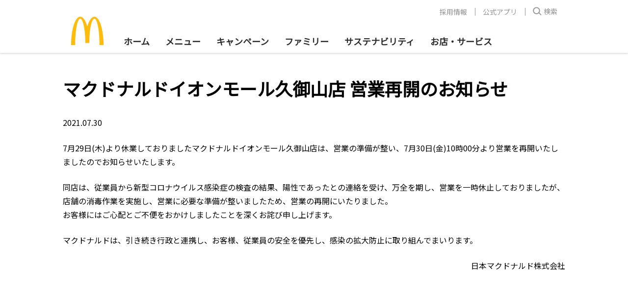

--- FILE ---
content_type: text/html; charset=utf-8
request_url: https://www.mcdonalds.co.jp/company/news/210730d/
body_size: 7774
content:
<!DOCTYPE html>

<html lang='ja'>
<head>
<meta charset='utf-8'></meta>
<title>マクドナルドイオンモール久御山店 営業再開のお知らせ | マクドナルド公式</title>
<meta name="description" content="">
<meta name="keywords" content="">
<meta property="og:image" name="og:image" content="https://www.mcdonalds.co.jp/assets/images/mcdonalds.logo.og.png">
<meta property="og:title" name="og:title" content="マクドナルドイオンモール久御山店 営業再開のお知らせ | マクドナルド公式">
<meta property="og:type" name="og:type" content="website">
<meta property="og:url" name="og:url" content="https://www.mcdonalds.co.jp/company/news/210730d/">
<meta property="twitter:site" name="twitter:site" content="@McDonaldsJapan">
<link rel="canonical" href="https://www.mcdonalds.co.jp/company/news/210730d/">
<meta http-equiv='X-UA-Compatible' content='IE=edge'></meta>

<meta content='true' name='HandheldFriendly'></meta>

<meta content='yes' name='apple-mobile-web-app-capable'></meta>

<meta content='black' name='apple-mobile-web-app-status-bar-style'></meta>

<meta name='format-detection' content='telephone=no'></meta>

<meta name='viewport' content='width=device-width, initial-scale=1, user-scalable=no'></meta>

<link href='/assets/mcd/mcd.0724a07.css' rel='stylesheet' type='text/css'></link>

<link href='/assets/fonts/font-family.css?v2' rel='stylesheet' type='text/css'></link>

<link href='https://fonts.googleapis.com/css?family=Noto+Sans+JP&display=swap' rel='stylesheet' type='text/css'></link>

				<script>
				function checkFlag(searchStr, prefixText) {
					prefixText = prefixText||'Mcd_param_';
					const fullKey = prefixText + searchStr;
					const data = sessionStorage.getItem(fullKey);
					let hasFlag = false;
					if (data) {
					  hasFlag = true;
					} else {
					  if (location.search.search(searchStr) != -1) {
						sessionStorage.setItem(fullKey, true);
						hasFlag = true;
					  }
					}
				  
					return hasFlag;
				  }

				checkFlag('utm_source=JMA');
				
				if(checkFlag('m=1')){
					window.addEventListener('DOMContentLoaded', (event) => {
						var $header=document.querySelector(".container-header");
						var $footer=document.querySelector(".footer-container");
						var $sns = document.querySelector("#freestyle-apps-sns");
						var $hidden = document.querySelectorAll("[id^='js-hybrid-hidden']");
						$header && $header.remove();
						$footer && $footer.remove();
						$sns&& $sns.remove();
						$hidden && $hidden.length && $hidden.forEach(function(hide){hide.remove()});
					});
				}
				</script>
				
	<script>
		  window.dataLayer = window.dataLayer || [];
		  dataLayer.push({"event":"datalayer-initialized","site":{"name":"MCD.JP.WEB","cmsName":"thePlant CMS","cmsVersion":"0.0.1","currencyCode":"JPY","environment":"production"},"page":{"language":"ja-jp","modified_date":"2025-12-18 23:02","name":"マクドナルドイオンモール久御山店 営業再開のお知らせ","type":"/company/news"},"ecommerce":{}});
	</script>
	<script type='application/ld+json'>{"@context":"https://schema.org","@type":"NewsArticle","Headline":"マクドナルドイオンモール久御山店 営業再開のお知らせ | マクドナルド公式","Description":"","DatePublished":"2021-08-12T10:52:30.430328+09:00","DateModified":"2025-12-18T23:02:31.510010574+09:00","MainEntityOfPage":{"@type":"WebPage","@id":"https://www.mcdonalds.co.jp/company/news/210730d/"},"Image":{"@type":"ImageObject","URL":"https://www.mcdonalds.co.jp/assets/images/mcdonalds.logo.og.png"},"Publisher":{"@type":"Organization","Name":"McDonald's Corporation","Logo":{"@type":"ImageObject","URL":"https://www.mcdonalds.co.jp/common/img/logo.png","Width":35,"Height":27}},"CopyrightHolder":{"@type":"Organization","Name":"McDonald's Corporation","Logo":{"@type":"ImageObject","URL":"https://www.mcdonalds.co.jp/common/img/logo.png","Width":35,"Height":27}},"Author":{"@type":"Organization","Name":"McDonald's Corporation","Logo":{"@type":"ImageObject","URL":"https://www.mcdonalds.co.jp/common/img/logo.png","Width":35,"Height":27}},"CopyrightYear":2025}</script>
<!-- Google Tag Manager -->
<script>(function(w,d,s,l,i){w[l]=w[l]||[];w[l].push({'gtm.start':
new Date().getTime(),event:'gtm.js'});var f=d.getElementsByTagName(s)[0],
j=d.createElement(s),dl=l!='dataLayer'?'&l='+l:'';j.async=true;j.src=
'//www.googletagmanager.com/gtm.js?id='+i+dl;f.parentNode.insertBefore(j,f);
})(window,document,'script','dataLayer','GTM-TJV7WW');</script>
<!-- End Google Tag Manager -->
</head>

<body data-site-domain='https://www.mcdonalds.co.jp' class='bg-white'>
<!-- Google Tag Manager (noscript) -->
<noscript><iframe src="//www.googletagmanager.com/ns.html?id=GTM-TJV7WW"
height="0" width="0" style="display:none;visibility:hidden"></iframe></noscript>
<!-- End Google Tag Manager (noscript) -->

<div class='container-header shadow bg-white relative'>
<header data-box-size='lg' class='bg-white flex flex-wrap justify-between relative px-8:lg pt-3:lg px-0:lg-1px mx-auto'>
<button type='button' class='container-header__hamburger js-container-header__hamburger hidden:lg m-0 container-container rounded-none bg-white inline-flex flex-col justify-center items-center'>
<span></span>
</button>

<a href='/' class='container-header__logo'>
<img src='/assets/images/mcd-logo.svg' alt='mcd logo icon'></img>
</a>

<div class='flex hidden:lg'>
<button type='button' class='js-container-header__search-bar-trigger container-header__search hidden:lg m-0 container-container rounded-none bg-white inline-flex flex-col justify-center'>
					<svg
					width="32"
					height="32"
					viewBox="0 0 48 48"
					xmlns="http://www.w3.org/2000/svg"
				  >
					<g fill="none" fill-rule="evenodd">
					  <path d="M0 0h48v48H0z" />
					  <g fill="#2D2D2D" fill-rule="nonzero">
						<path
						  d="M22 11.5c6.351 0 11.5 5.149 11.5 11.5S28.351 34.5 22 34.5 10.5 29.351 10.5 23 15.649 11.5 22 11.5zm0 3a8.5 8.5 0 100 17 8.5 8.5 0 000-17z"
						/>
						<path d="M30.327 28.098L28.2 30.212l8.036 8.089 2.129-2.114z" />
					  </g>
					</g>
				  </svg></button>
<a href="https://mcdonalds.go.link?adj_t=1pd2p3y3&adj_engagement_type=fallback_click&adj_deep_link=mcdonaldsjp%3A%2F%2Forder" data-ga-click-event='{ "event": "Nav_tapCart" }' class="container-container flex items-center pl-0"><svg width="32" height="32" viewBox="0 0 32 32" fill="none" xmlns="http://www.w3.org/2000/svg">
				<path fill-rule="evenodd" clip-rule="evenodd" d="M6.4196 6.72884H4.7963C4.08037 6.72884 3.5 6.14847 3.5 5.43254C3.5 5.34305 3.57255 5.27051 3.66204 5.27051H6.4196C7.48242 5.27051 8.41819 5.97069 8.71808 6.99032L12.181 18.7642C12.2983 19.1632 12.6645 19.4372 13.0804 19.4372H22.2037C22.9196 19.4372 23.5 20.0175 23.5 20.7335C23.5 20.823 23.4275 20.8955 23.338 20.8955H13.0804C12.0176 20.8955 11.0818 20.1953 10.7819 19.1757L7.31901 7.40181C7.20166 7.00283 6.83549 6.72884 6.4196 6.72884Z" fill="#2D2D2D"></path>
				<circle cx="13.5" cy="24.333" r="1.77083" stroke="#2D2D2D" stroke-width="1.45833"></circle>
				<circle cx="21" cy="24.333" r="1.77083" stroke="#2D2D2D" stroke-width="1.45833"></circle>
				<path d="M8.91675 8.9165H25.2216C25.8014 8.9165 26.204 9.49388 26.0036 10.0379L23.701 16.2879C23.5803 16.6155 23.2681 16.8332 22.919 16.8332H11.0001" stroke="#2D2D2D" stroke-width="1.45833"></path>
			  </svg>
			</a></div>

<div class='container-header__menu-wrapper width-100 ml-4:lg'>
<div class='container-header__top-level-menu-wrapper invisible flex:lg bg-white opacity-0 absolute width-100 left-0 z-100 invisible'>
<div class='container-header__top-level-menu width-100'>
<ul class='m-0 py-4 px-6 p-0:lg flex:lg'>
<li class='list-none mb-4 mb-0:lg mr-4:lg'>
<a href='/' class='no-underline block h-xs line-height-md p-2:lg my-0 font-semibold'>ホーム</a>
</li>

<li class='list-none mb-4 mb-0:lg mr-4:lg'>
<a href='/menu/' class='no-underline block h-xs line-height-md p-2:lg my-0 font-semibold flex justify-between items-center'>
<span>メニュー</span>

<span class='header-submenu-toggle-btn'></span>
</a>

<ul class='header-submenu hidden:lg list-disc pl-0 ml-0'>
<li class='font-semibold mb-0'>
<a href='/menu/' class='no-underline'>おすすめ</a>
</li>

<li class='font-semibold mb-0'>
<a href='/menu/burger/' class='no-underline'>バーガー</a>
</li>

<li class='font-semibold mb-0'>
<a href='/menu/set/' class='no-underline'>セット</a>
</li>

<li class='font-semibold mb-0'>
<a href='/menu/side/' class='no-underline'>サイドメニュー</a>
</li>

<li class='font-semibold mb-0'>
<a href='/menu/drink/' class='no-underline'>ドリンク</a>
</li>

<li class='font-semibold mb-0'>
<a href='/menu/happyset/' class='no-underline'>ハッピーセット</a>
</li>

<li class='font-semibold mb-0'>
<a href='/menu/morning/' class='no-underline'>朝マック</a>
</li>

<li class='font-semibold mb-0'>
<a href='/menu/dinner/' class='no-underline'>夜マック</a>
</li>

<li class='font-semibold mb-0'>
<a href='/menu/dessert/' class='no-underline'>スイーツ</a>
</li>

<li class='font-semibold mb-0'>
<a href='/menu/mccafe/' class='no-underline'>マックカフェ</a>
</li>
</ul>
</li>

<li class='list-none mb-4 mb-0:lg mr-4:lg'>
<a href='/campaign/' class='no-underline block h-xs line-height-md p-2:lg my-0 font-semibold'>キャンペーン</a>
</li>

<li class='list-none mb-4 mb-0:lg mr-4:lg'>
<a href='/family/' class='no-underline block h-xs line-height-md p-2:lg my-0 font-semibold'>ファミリー</a>
</li>

<li class='list-none mb-4 mb-0:lg mr-4:lg'>
<a href='/sustainability/' class='no-underline block h-xs line-height-md p-2:lg my-0 font-semibold'>サステナビリティ</a>
</li>

<li class='list-none mb-0'>
<a href='/shop/' class='no-underline block h-xs line-height-md p-2:lg my-0 font-semibold'>お店・サービス</a>
</li>
</ul>

<div class='px-6 hidden:lg'>
<div style='border-bottom: 1px solid #d8d8d8;'></div>
</div>
</div>

<div class='container-header__info-link-group hidden flex:lg whitespace-no-wrap mb-4 mb-7:lg'>
<ul class='flex justify-end m-0 p-0 width-100'>
<li class='list-none m-0 relative flex hidden:lg' style='order: 0;'><svg width="21" height="24" viewBox="0 0 21 24" fill="none" xmlns="http://www.w3.org/2000/svg">
								<path fill-rule="evenodd" clip-rule="evenodd" d="M1.8147 5.04688H0.597222C0.0602786 5.04688 -0.375 4.6116 -0.375 4.07465C-0.375 4.00753 -0.32059 3.95312 -0.253472 3.95312H1.8147C2.61181 3.95312 3.31365 4.47826 3.53856 5.24298L6.13574 14.0734C6.22375 14.3726 6.49839 14.5781 6.8103 14.5781H13.6528C14.1897 14.5781 14.625 15.0134 14.625 15.5503C14.625 15.6175 14.5706 15.6719 14.5035 15.6719H6.8103C6.01319 15.6719 5.31135 15.1467 5.08644 14.382L2.48926 5.5516C2.40125 5.25236 2.12661 5.04688 1.8147 5.04688Z" fill="#2D2D2D"></path>
								<circle cx="7.125" cy="18.25" r="1.32812" stroke="#2D2D2D" stroke-width="1.09375"></circle>
								<circle cx="12.75" cy="18.25" r="1.32812" stroke="#2D2D2D" stroke-width="1.09375"></circle>
								<path d="M3.6875 6.6875H15.9162C16.351 6.6875 16.653 7.12053 16.5026 7.52857L14.7757 12.2161C14.6851 12.4618 14.451 12.625 14.1892 12.625H5.25" stroke="#2D2D2D" stroke-width="1.09375"></path>
							  </svg>
<a data-ga-click-event='{ "event": "NavMenu_tapCart" }' href='https://mcdonalds.go.link?adj_t=1pd2p3y3&adj_engagement_type=fallback_click&adj_deep_link=mcdonaldsjp%3A%2F%2Forder' class='block ml-1 no-underline'>
<span>モバイルオーダー</span>

<span class='block text-muted text-ssm line-height-normal'>スマホでスムーズにご注文・お支払い</span>
</a>
</li>

<li class='list-none m-0 line-height-0 flex items-center relative pl-5 pl-0:lg' style='order: 2;'>
<a href='/recruit/crew_recruiting/' class='no-underline px-4 block line-height-mdl'>採用情報</a>
</li>

<li class='list-none m-0 line-height-0 flex items-center relative pl-5 pl-0:lg' style='order: 2;'>
<a href='/shop/mobile/' class='no-underline px-4 block line-height-mdl'>公式アプリ</a>
</li>

<li class='list-none m-0 relative' style='order: 1;'>
<button type='button' class='js-container-header__search-bar-trigger container-header__info-link-search-btn px-4 flex items-center bg-white'>
											<svg width="18" height="18" viewBox="0 0 29 28">
												<g fill="#939292">
													<path
														d="m12 .5c6.3512746 0 11.5 5.14872538 11.5 11.5 0 6.3512746-5.1487254 11.5-11.5 11.5-6.35127462 0-11.5-5.1487254-11.5-11.5 0-6.35127462 5.14872538-11.5 11.5-11.5zm0 3c-4.69442037 0-8.5 3.80557963-8.5 8.5 0 4.6944204 3.80557963 8.5 8.5 8.5 4.6944204 0 8.5-3.8055796 8.5-8.5 0-4.69442037-3.8055796-8.5-8.5-8.5z"
													/>
													<path
														d="m20.3274794 17.0976398-2.1282468 2.1143713 8.0361819 8.0889188 2.1282467-2.1143713z"
													/>
												</g>
											</svg>
<span class='ml-1 line-height-mdl'>検索</span>
</button>
</li>
</ul>

<div class='lang-switch width-100 mt-4 hidden:lg'>
<div class='flex py-4'>
<a href='/company/news/210730d/' class='no-underline flex items-center mr-4 active'>
<span class='text-sm'>日本語</span>
<svg class="ml-1" width="14" height="10" xmlns="http://www.w3.org/2000/svg" viewBox="0 0 14 10">
									<g fill="none" fill-rule="evenodd">
									  <path d="M216-547v671h-375v-671h375z" fill="#FFF"></path>
									  <path d="M4.986 6.83L2.158 2.98.547 4.166l4.161 5.664 8.803-8.239L12.145.13z" fill="#DB0007" fill-rule="nonzero"></path>
									</g></svg></a>

<a href='/en/menu/' class='no-underline flex items-center mr-4'>
<span class='text-sm font-speedee font-normal'>English</span>
<svg class="ml-1 invisible" width="14" height="10" xmlns="http://www.w3.org/2000/svg" viewBox="0 0 14 10">
									<g fill="none" fill-rule="evenodd">
									  <path d="M216-547v671h-375v-671h375z" fill="#FFF"></path>
									  <path d="M4.986 6.83L2.158 2.98.547 4.166l4.161 5.664 8.803-8.239L12.145.13z" fill="#DB0007" fill-rule="nonzero"></path>
									</g>
								  </svg></a>
</div>
</div>
</div>
</div>
</div>
</header>

<div class='hidden js-container-header__search-bar flex justify-center opacity-0 overflow-hidden container-header__search-bar container-container py-2 py-4:lg absolute bg-white left-0 right-0'>
<form action='//search.mcdonalds.co.jp/search' method='GET' class='flex flex-1 overflow-hidden rounded'>
<button type='submit' class='container-header__search-bar-submit-btn rounded-none bg-white px-2'>
							<svg width="24" height="24" viewBox="0 0 24 24">
								<g fill="none" fill-rule="evenodd" stroke="#939292">
									<circle cx="10.5" cy="10.5" r="7.5" stroke-width="2" />
									<path d="m17 17 4 4" stroke-linecap="round" stroke-width="4" />
								</g>
							</svg>
						</button>

<input name='query' type='text' maxlength='100' placeholder='検索ワードを入力してください' class='container-header__search-bar-input flex-1 text-sm p-2'></input>
</form>

<button type='button' class='js-container-header__search-bar-close-btn container-header__search-bar-close-btn p-0 rounded-none bg-transparent ml-2 ml-4:lg'>
						<svg width="25" height="24" viewBox="0 0 20 20">
							<g fill="none" fill-rule="evenodd">
								<circle cx="10" cy="10" fill="#2d2d2d" r="10" />
								<path
									d="m6 0v4h4v2h-4.001l.001 4h-2l-.001-4h-3.999v-2h4v-4z"
									fill="#fff"
									transform="matrix(.70710678 .70710678 -.70710678 .70710678 10 2.928932)"
								/>
							</g>
						</svg>
					</button>
</div>
</div>

<div id='basictext-d914d54ad91946cc83542510a7563fcb' data-box-size='lg' data-container-bg='false' data-container-id='ベーシックテキスト-20210811154724203097-1' class='container-instance mx-auto container-text text-black'>
<div class='container-instance-bg'>
<div data-box-size='lg' class='container-container rich-text-with-m-0'><h1 class="h-l">マクドナルドイオンモール久御山店 営業再開のお知らせ</h1>
<p>2021.07.30</p>
<p>7月29日(木)より休業しておりましたマクドナルドイオンモール久御山店は、営業の準備が整い、7月30日(金)10時00分より営業を再開いたしましたのでお知らせいたします。</p>
<p>同店は、従業員から新型コロナウイルス感染症の検査の結果、陽性であったとの連絡を受け、万全を期し、営業を一時休止しておりましたが、店舗の消毒作業を実施し、営業に必要な準備が整いましたため、営業の再開にいたりました。<br>
お客様にはご心配とご不便をおかけしましたことを深くお詫び申し上げます。</p>
<p>マクドナルドは、引き続き行政と連携し、お客様、従業員の安全を優先し、感染の拡大防止に取り組んでまいります。</p>
<p class="text-right">日本マクドナルド株式会社</p>
</div>
</div>
</div>
 
<div id='footer' class='footer-container bg-white overflow-hidden py-4 pt-10:md pb-6:md mt-16 mt-36:md'>
<div data-box-size='lg' class='container-container'>
<div class='grid grid-col-6:md block flex:md'>
<div class='grid-item'>
<div class='grid-item-inner'>
<ul class='footer-link-list list-none text-black-charcoal text-xs font-medium pl-0 mb-0 mb-8:md flex block:md flex-wrap'>
<li class='footer-link-list-title font-bold line-height-md mb-3 width-100 px-1 text-sm'>
<a href='/' class='no-underline'>ホーム</a>
</li>
</ul>

<ul data-header-menu-json-path='https://www.mcdonalds.co.jp/header.json' data-highlight-menu-id='0' class='footer-link-collection footer-link-list list-none text-black-charcoal text-xs font-medium pl-0 mb-0 mb-8:md flex block:md flex-wrap'>
<li class='footer-link-list-title font-bold line-height-md mb-3 width-100 px-1 text-sm'>
<a href='/menu/' class='no-underline'>メニュー</a>
</li>

<li class='footer-link-list-item line-height-md mb-2 width-50 px-1'>
<a href='/menu/' class='no-underline'>おすすめ</a>
</li>

<li class='footer-link-list-item line-height-md mb-2 width-50 px-1'>
<a href='/menu/burger/' class='no-underline'>バーガー</a>
</li>

<li class='footer-link-list-item line-height-md mb-2 width-50 px-1'>
<a href='/menu/set/' class='no-underline'>セット</a>
</li>

<li class='footer-link-list-item line-height-md mb-2 width-50 px-1'>
<a href='/menu/side/' class='no-underline'>サイドメニュー</a>
</li>

<li class='footer-link-list-item line-height-md mb-2 width-50 px-1'>
<a href='/menu/drink/' class='no-underline'>ドリンク</a>
</li>

<li class='footer-link-list-item line-height-md mb-2 width-50 px-1'>
<a href='/menu/happyset/' class='no-underline'>ハッピーセット®</a>
</li>

<li class='footer-link-list-item line-height-md mb-2 width-50 px-1'>
<a href='/menu/morning/' class='no-underline'>朝マック®</a>
</li>

<li class='footer-link-list-item line-height-md mb-2 width-50 px-1'>
<a href='/menu/dinner/' class='no-underline'>夜マック®</a>
</li>

<li class='footer-link-list-item line-height-md mb-2 width-50 px-1'>
<a href='/menu/dessert/' class='no-underline'>スイーツ</a>
</li>

<li class='footer-link-list-item line-height-md mb-2 width-50 px-1'>
<a href='/menu/mccafe/' class='no-underline'>マックカフェ®︎</a>
</li>
</ul>
</div>
</div>

<div class='grid-item'>
<div class='grid-item-inner'>
<ul class='footer-link-list list-none text-black-charcoal text-xs font-medium pl-0 mb-0 mb-8:md flex block:md flex-wrap'>
<li class='footer-link-list-title font-bold line-height-md mb-3 width-100 px-1 text-sm'>
<a href='/campaign/' class='no-underline'>キャンペーン</a>
</li>

<li class='footer-link-list-item line-height-md mb-2 width-50 px-1'>
<a href='/campaign/#campaign-products' class='no-underline'>商品</a>
</li>

<li class='footer-link-list-item line-height-md mb-2 width-50 px-1'>
<a href='/campaign/#campaign-family-service' class='no-underline'>ファミリーサービス</a>
</li>

<li class='footer-link-list-item line-height-md mb-2 width-50 px-1'>
<a href='/campaign/#campaign-information' class='no-underline'>インフォメーション</a>
</li>
</ul>

<ul class='footer-link-list list-none text-black-charcoal text-xs font-medium pl-0 mb-0 mb-8:md flex block:md flex-wrap'>
<li class='footer-link-list-title font-bold line-height-md mb-3 width-100 px-1 text-sm text-sm'>
<a href='/family/' class='no-underline'>ファミリー</a>
</li>

<li class='footer-link-list-item line-height-md mb-2 width-50 px-1'>
<a href='/family/toy_recycle/' class='no-underline'>おもちゃリサイクル</a>
</li>

<li class='footer-link-list-item line-height-md mb-2 width-50 px-1'>
<a href='/family/adventure/' class='no-underline'>マックアドベンチャー®</a>
</li>

<li class='footer-link-list-item line-height-md mb-2 width-50 px-1'>
<a href='/family/happyset/' class='no-underline'>ハッピーセット 本・おもちゃ紹介</a>
</li>

<li class='footer-link-list-item line-height-md mb-2 width-50 px-1'>
<a href='/family/birthday_party/' class='no-underline'>バースデーパーティー</a>
</li>

<li class='footer-link-list-item line-height-md mb-2 width-50 px-1'>
<a href='/family/playplace/' class='no-underline'>プレイプレイス（旧プレイランド）</a>
</li>
</ul>
</div>
</div>

<div class='grid-item'>
<div class='grid-item-inner'>
<ul class='footer-link-list list-none text-black-charcoal text-xs font-medium pl-0 mb-0 mb-8:md flex block:md flex-wrap'>
<li class='footer-link-list-title font-bold line-height-md mb-3 width-100 px-1 text-sm'>
<a href='/sustainability/' class='no-underline'>サステナビリティ</a>
</li>

<li class='footer-link-list-item line-height-md mb-2 width-50 px-1'>
<a href='/sustainability/food/' class='no-underline'>安心でおいしいお食事を</a>
</li>

<li class='footer-link-list-item line-height-md mb-2 width-50 px-1'>
<a href='/sustainability/environment/' class='no-underline'>地球環境のために</a>
</li>

<li class='footer-link-list-item line-height-md mb-2 width-50 px-1'>
<a href='/sustainability/local/' class='no-underline'>地域の仲間にサポートを</a>
</li>

<li class='footer-link-list-item line-height-md mb-2 width-50 px-1'>
<a href='/sustainability/people/' class='no-underline'>働きがいをすべての人に</a>
</li>

<li class='footer-link-list-item line-height-md mb-2 width-50 px-1'>
<a href='/sustainability/smilestory/' class='no-underline'>Smile Story</a>
</li>

<li class='footer-link-list-item line-height-md mb-2 width-50 px-1'>
<a href='/sustainability/sdgs/' class='no-underline'>マクドナルドとSDGs</a>
</li>

<li class='footer-link-list-item line-height-md mb-2 width-50 px-1'>
<a href='/sustainability/sustainability_report/' class='no-underline'>サステナビリティレポート</a>
</li>
</ul>
</div>
</div>

<div class='grid-item'>
<div class='grid-item-inner'>
<ul class='footer-link-list list-none text-black-charcoal text-xs font-medium pl-0 mb-0 mb-8:md flex block:md flex-wrap'>
<li class='footer-link-list-title font-bold line-height-md mb-3 width-100 px-1 text-sm'>
<a href='/shop/' class='no-underline'>お店・サービス</a>
</li>

<li class='footer-link-list-item line-height-md mb-2 width-50 px-1'>
<a href='/shop/eotf/' class='no-underline'>未来型店舗体験</a>
</li>

<li class='footer-link-list-item line-height-md mb-2 width-50 px-1'>
<a href='/shop/mobile/' class='no-underline'>日本マクドナルド公式アプリ</a>
</li>

<li class='footer-link-list-item line-height-md mb-2 width-50 px-1'>
<a href='/shop/mcdelivery/' class='no-underline'>マックデリバリー®</a>
</li>

<li class='footer-link-list-item line-height-md mb-2 width-50 px-1'>
<a href='/shop/kodo/' class='no-underline'>KODO</a>
</li>

<li class='footer-link-list-item line-height-md mb-2 width-50 px-1'>
<a href='/shop/mcdwifi/' class='no-underline'>マクドナルド FREE Wi-Fi</a>
</li>

<li class='footer-link-list-item line-height-md mb-2 width-50 px-1'>
<a href='/shop/payment/' class='no-underline'>お支払い方法</a>
</li>
</ul>
</div>
</div>

<div class='grid-item'>
<div class='grid-item-inner'>
<ul class='footer-link-list list-none text-black-charcoal text-xs font-medium pl-0 mb-0 mb-8:md flex block:md flex-wrap'>
<li class='footer-link-list-title font-bold line-height-md mb-3 width-100 px-1 text-sm'>会社情報</li>

<li class='footer-link-list-item line-height-md mb-2 width-50 px-1'>
<a href='/company/message/' class='no-underline'>代表挨拶</a>
</li>

<li class='footer-link-list-item line-height-md mb-2 width-50 px-1'>
<a href='/company/outline/' class='no-underline'>会社案内</a>
</li>

<li class='footer-link-list-item line-height-md mb-2 width-50 px-1'>
<a href='/sustainability/local/' class='no-underline'>社会とのつながり</a>
</li>

<li class='footer-link-list-item line-height-md mb-2 width-50 px-1'>
<a href='/sustainability/sustainability_report/' class='no-underline'>サステナビリティレポート</a>
</li>

<li class='footer-link-list-item line-height-md mb-2 width-50 px-1'>
<a href='/sustainability/people/hamburger_university/' class='no-underline'>ハンバーガー大学</a>
</li>

<li class='footer-link-list-item line-height-md mb-2 width-50 px-1'>
<a href='/company/landowner/' class='no-underline'>土地・建物募集</a>
</li>

<li class='footer-link-list-item line-height-md mb-2 width-50 px-1'>
<a href='/company/fc/' class='no-underline'>フランチャイズオーナー募集</a>
</li>

<li class='footer-link-list-item line-height-md mb-2 width-50 px-1'>
<a href='/company/news/' class='no-underline'>ニュースリリース</a>
</li>
</ul>
</div>
</div>

<div class='grid-item'>
<div class='grid-item-inner'>
<ul class='footer-link-list list-none text-black-charcoal text-xs font-medium pl-0 mb-0 mb-8:md flex block:md flex-wrap'>
<li class='footer-link-list-title font-bold line-height-md mb-3 width-100 px-1 text-sm'>お問い合わせ</li>

<li class='footer-link-list-item line-height-md mb-2 width-50 px-1'>
<a href='/cservice/' class='no-underline'>お客様相談窓口</a>
</li>

<li class='footer-link-list-item line-height-md mb-2 width-50 px-1'>
<a href='/cservice/faq/' class='no-underline'>よくあるご質問</a>
</li>
</ul>

<ul class='footer-link-list list-none text-black-charcoal text-xs font-medium pl-0 mb-0 mb-8:md flex block:md flex-wrap'>
<li class='footer-link-list-title font-bold line-height-md mb-3 width-100 px-1 text-sm'>採用情報</li>

<li class='footer-link-list-item line-height-md mb-2 width-50 px-1'>
<a href='/recruit/crew_recruiting/' class='no-underline'>アルバイト採用</a>
</li>

<li class='footer-link-list-item line-height-md mb-2 width-50 px-1'>
<a href='/recruit/staff_recruiting/' class='no-underline'>社員採用</a>
</li>

<li class='footer-link-list-item line-height-md mb-2 width-50 px-1'>
<a href='/sustainability/people/challenge/' class='no-underline'>障がい者採用</a>
</li>

<li class='footer-link-list-item line-height-md mb-2 width-50 px-1'>
<a href='https://fc-career.mcdonalds-online.com/' class='no-underline'>フランチャイズ社員採用</a>
</li>
</ul>

<ul class='footer-link-list list-none text-black-charcoal text-xs font-medium pl-0 mb-0 mb-8:md flex block:md flex-wrap'>
<li class='footer-link-list-title font-bold line-height-md mb-3 width-100 px-1 text-sm'>アプリ・SNS</li>

<li class='footer-link-list-item line-height-md mb-2 width-50 px-1'>
<a href='/shop/mobile/' class='no-underline'>公式アプリ</a>
</li>

<li class='footer-link-list-item line-height-md mb-2 width-50 px-1'>
<a href='https://www.facebook.com/McDonaldsJapan/' class='no-underline'>Facebook</a>
</li>

<li class='footer-link-list-item line-height-md mb-2 width-50 px-1'>
<a href='https://x.com/mcdonaldsjapan' class='no-underline'>X(Twitter)</a>
</li>

<li class='footer-link-list-item line-height-md mb-2 width-50 px-1'>
<a href='https://www.youtube.com/user/whatsupmcdonalds' class='no-underline'>YouTube</a>
</li>
</ul>
</div>
</div>
</div>

<div class='lang-switch mt-4'>
<div class='flex py-4'>
<a href='/company/news/210730d/' class='no-underline flex items-center mr-4:md-1px mr-0 active'>
<span class='text-sm'>日本語</span>
<svg class="ml-1 " width="14" height="10" xmlns="http://www.w3.org/2000/svg" viewBox="0 0 14 10">
						<g fill="none" fill-rule="evenodd">
						  <path d="M216-547v671h-375v-671h375z" fill="#FFF"></path>
						  <path d="M4.986 6.83L2.158 2.98.547 4.166l4.161 5.664 8.803-8.239L12.145.13z" fill="#DB0007" fill-rule="nonzero"></path>
						</g></svg></a>

<a href='/en/menu/' class='no-underline flex items-center mr-4:md-1px mr-0'>
<span class='text-md text-sm:md-1px font-speedee font-normal'>English</span>
<svg class="ml-1 invisible" width="14" height="10" xmlns="http://www.w3.org/2000/svg" viewBox="0 0 14 10">
                <g fill="none" fill-rule="evenodd">
                  <path d="M216-547v671h-375v-671h375z" fill="#FFF"></path>
                  <path d="M4.986 6.83L2.158 2.98.547 4.166l4.161 5.664 8.803-8.239L12.145.13z" fill="#DB0007" fill-rule="nonzero"></path>
                </g>
              </svg></a>
</div>
</div>

<div class='footer-copyright text-muted font-medium text-xs line-height-md whitespace-no-wrap mt-6 mt-16:md mb-4 relative'>
<ul class='footer-copyright-link list-none mb-6 ml-1:md pl-0 hidden:md'>
<li class='footer-copyright-link-item line-height-md mb-0 px-2 inline-block'>
<a href='/policy/' class='no-underline'>利用規約</a>
</li>

<li class='footer-copyright-link-item line-height-md mb-0 px-2 inline-block'>
<a href='/privacy/' class='no-underline'>個人情報保護方針</a>
</li>

<li class='footer-copyright-link-item line-height-md mb-0 px-2 inline-block'>
<a href='/law/' class='no-underline'>法律に基づく情報</a>
</li>

<li class='footer-copyright-link-item line-height-md mb-0 px-2 block'>
<a href='http://www.mcd-holdings.co.jp/' class='no-underline'>日本マクドナルドホールディングス</a>
</li>
</ul>

<span class='font-speedee footer-copyright-text text-sm:md-1px text-muted text-xs'>©2021 McDONALD’S. All Rights Reserved.</span>

<ul class='footer-copyright-link list-none mb-0 ml-1:md pl-0 inline-block:md hidden'>
<li class='footer-copyright-link-item line-height-md mb-0 px-1:md px-2:lg inline-block'>
<a href='/policy/' class='no-underline'>利用規約</a>
</li>

<li class='footer-copyright-link-item line-height-md mb-0 px-1:md px-2:lg inline-block'>
<a href='/privacy/' class='no-underline'>個人情報保護方針</a>
</li>

<li class='footer-copyright-link-item line-height-md mb-0 px-1:md px-2:lg inline-block'>
<a href='/law/' class='no-underline'>法律に基づく情報</a>
</li>

<li class='footer-copyright-link-item line-height-md mb-0 px-1:md px-2:lg inline-block'>
<a href='http://www.mcd-holdings.co.jp/' class='no-underline'>日本マクドナルドホールディングス</a>
</li>
</ul>

<div class='footer-copyright-logo inline-block absolute'>
<img data-src='/assets/images/mcd-logo.svg' alt='footer logo icon' class='lazyload'></img>
</div>
</div>
</div>
</div>

<div class='ie-messages fixed width-100 height-100 top-0 left-0 bg-grey-light'>
<div class='ie-messages-body'>
<div class='ie-messages-logo-text table mb-10 clearfix'>
<a href='/' class='ie-messages-logo table-cell rounded-lg pr-6'>
<img src='/assets/images/ie-mcd-logo.png' width='102' height='102'></img>
</a>

<p class='ie-messages-text table-cell line-height-lg text-xl'>現在お使いのブラウザーはサポートされていません。
<br>一部の機能が正しく動作しない場合があります。</p>
</div>

<div class='text-center'>
<a href='https://www.google.com/chrome/' class='ie-messages-download-btn bg-white no-underline p-6 rounded-full'>Google Chrome をダウンロードする</a>
</div>
</div>
</div>

<script type='text/javascript' src='/assets/mcd/mcd.90f2fe6.js'></script>
</body>
</html>


--- FILE ---
content_type: text/javascript
request_url: https://www.mcdonalds.co.jp/assets/mcd/mcd.90f2fe6.js
body_size: 101627
content:
/*! For license information please see mcd.90f2fe6.js.LICENSE.txt */
!function(){var e={311:function(e,t,n){"use strict";var r=n(692),i=n.n(r);t.A=function(){i()((function(){i()(".dropdown").each((function(){var e,t,n=i()(this),r=n.find(".dropdown-toggle"),a=n.find(".dropdown-menu"),o=n.find(".dropdown-item");n.on("click",".dropdown-item",(function(){var e=i()(this);o.removeClass("dropdown-item-selected"),i()(this).addClass("dropdown-item-selected"),clearTimeout(t),t=setTimeout((function(){r.find("span").text(e.text())}),250)})).on("click",".dropdown-toggle",(function(){r.hasClass("dropdown-toggle-active")||i()(this).focus(),a.toggleClass("hidden"),r.toggleClass("dropdown-toggle-active")})).on("blur",".dropdown-toggle",(function(){clearTimeout(e),e=setTimeout((function(){a.addClass("hidden"),r.removeClass("dropdown-toggle-active")}),200)}))}))}))}},156:function(e,t,n){"use strict";var r=n(692),i=n.n(r);function a(){var e,t=arguments.length>0&&void 0!==arguments[0]?arguments[0]:.5625,n=i()(window).height(),r=i()(window).width(),a=parseInt(t*r),o=parseInt(n/t);return a<=n?e=r:(e=o,n),e>1280&&(e=1280,parseInt(e*t)),e>768&&(e=e-64-64),{setWidth:e,setHeight:parseInt(e*t)}}function o(e){return null!==e&&"object"==typeof e&&"constructor"in e&&e.constructor===Object}function s(e,t){void 0===e&&(e={}),void 0===t&&(t={}),Object.keys(t).forEach((function(n){void 0===e[n]?e[n]=t[n]:o(t[n])&&o(e[n])&&Object.keys(t[n]).length>0&&s(e[n],t[n])}))}var l={body:{},addEventListener:function(){},removeEventListener:function(){},activeElement:{blur:function(){},nodeName:""},querySelector:function(){return null},querySelectorAll:function(){return[]},getElementById:function(){return null},createEvent:function(){return{initEvent:function(){}}},createElement:function(){return{children:[],childNodes:[],style:{},setAttribute:function(){},getElementsByTagName:function(){return[]}}},createElementNS:function(){return{}},importNode:function(){return null},location:{hash:"",host:"",hostname:"",href:"",origin:"",pathname:"",protocol:"",search:""}};function c(){var e="undefined"!=typeof document?document:{};return s(e,l),e}var u={document:l,navigator:{userAgent:""},location:{hash:"",host:"",hostname:"",href:"",origin:"",pathname:"",protocol:"",search:""},history:{replaceState:function(){},pushState:function(){},go:function(){},back:function(){}},CustomEvent:function(){return this},addEventListener:function(){},removeEventListener:function(){},getComputedStyle:function(){return{getPropertyValue:function(){return""}}},Image:function(){},Date:function(){},screen:{},setTimeout:function(){},clearTimeout:function(){},matchMedia:function(){return{}},requestAnimationFrame:function(e){return"undefined"==typeof setTimeout?(e(),null):setTimeout(e,0)},cancelAnimationFrame:function(e){"undefined"!=typeof setTimeout&&clearTimeout(e)}};function d(){var e="undefined"!=typeof window?window:{};return s(e,u),e}function p(e){return p=Object.setPrototypeOf?Object.getPrototypeOf:function(e){return e.__proto__||Object.getPrototypeOf(e)},p(e)}function f(e,t){return f=Object.setPrototypeOf||function(e,t){return e.__proto__=t,e},f(e,t)}function h(e,t,n){return h=function(){if("undefined"==typeof Reflect||!Reflect.construct)return!1;if(Reflect.construct.sham)return!1;if("function"==typeof Proxy)return!0;try{return Date.prototype.toString.call(Reflect.construct(Date,[],(function(){}))),!0}catch(e){return!1}}()?Reflect.construct:function(e,t,n){var r=[null];r.push.apply(r,t);var i=new(Function.bind.apply(e,r));return n&&f(i,n.prototype),i},h.apply(null,arguments)}function m(e){var t="function"==typeof Map?new Map:void 0;return m=function(e){if(null===e||(n=e,-1===Function.toString.call(n).indexOf("[native code]")))return e;var n;if("function"!=typeof e)throw new TypeError("Super expression must either be null or a function");if(void 0!==t){if(t.has(e))return t.get(e);t.set(e,r)}function r(){return h(e,arguments,p(this).constructor)}return r.prototype=Object.create(e.prototype,{constructor:{value:r,enumerable:!1,writable:!0,configurable:!0}}),f(r,e)},m(e)}var v=function(e){var t,n;function r(t){var n,r,i;return n=e.call.apply(e,[this].concat(t))||this,r=function(e){if(void 0===e)throw new ReferenceError("this hasn't been initialised - super() hasn't been called");return e}(n),i=r.__proto__,Object.defineProperty(r,"__proto__",{get:function(){return i},set:function(e){i.__proto__=e}}),n}return n=e,(t=r).prototype=Object.create(n.prototype),t.prototype.constructor=t,t.__proto__=n,r}(m(Array));function g(e){void 0===e&&(e=[]);var t=[];return e.forEach((function(e){Array.isArray(e)?t.push.apply(t,g(e)):t.push(e)})),t}function y(e,t){return Array.prototype.filter.call(e,t)}function b(e,t){var n=d(),r=c(),i=[];if(!t&&e instanceof v)return e;if(!e)return new v(i);if("string"==typeof e){var a=e.trim();if(a.indexOf("<")>=0&&a.indexOf(">")>=0){var o="div";0===a.indexOf("<li")&&(o="ul"),0===a.indexOf("<tr")&&(o="tbody"),0!==a.indexOf("<td")&&0!==a.indexOf("<th")||(o="tr"),0===a.indexOf("<tbody")&&(o="table"),0===a.indexOf("<option")&&(o="select");var s=r.createElement(o);s.innerHTML=a;for(var l=0;l<s.childNodes.length;l+=1)i.push(s.childNodes[l])}else i=function(e,t){if("string"!=typeof e)return[e];for(var n=[],r=t.querySelectorAll(e),i=0;i<r.length;i+=1)n.push(r[i]);return n}(e.trim(),t||r)}else if(e.nodeType||e===n||e===r)i.push(e);else if(Array.isArray(e)){if(e instanceof v)return e;i=e}return new v(function(e){for(var t=[],n=0;n<e.length;n+=1)-1===t.indexOf(e[n])&&t.push(e[n]);return t}(i))}b.fn=v.prototype;var w="resize scroll".split(" ");function x(e){return function(){for(var t=arguments.length,n=new Array(t),r=0;r<t;r++)n[r]=arguments[r];if(void 0===n[0]){for(var i=0;i<this.length;i+=1)w.indexOf(e)<0&&(e in this[i]?this[i][e]():b(this[i]).trigger(e));return this}return this.on.apply(this,[e].concat(n))}}x("click"),x("blur"),x("focus"),x("focusin"),x("focusout"),x("keyup"),x("keydown"),x("keypress"),x("submit"),x("change"),x("mousedown"),x("mousemove"),x("mouseup"),x("mouseenter"),x("mouseleave"),x("mouseout"),x("mouseover"),x("touchstart"),x("touchend"),x("touchmove"),x("resize"),x("scroll");var E={addClass:function(){for(var e=arguments.length,t=new Array(e),n=0;n<e;n++)t[n]=arguments[n];var r=g(t.map((function(e){return e.split(" ")})));return this.forEach((function(e){var t;(t=e.classList).add.apply(t,r)})),this},removeClass:function(){for(var e=arguments.length,t=new Array(e),n=0;n<e;n++)t[n]=arguments[n];var r=g(t.map((function(e){return e.split(" ")})));return this.forEach((function(e){var t;(t=e.classList).remove.apply(t,r)})),this},hasClass:function(){for(var e=arguments.length,t=new Array(e),n=0;n<e;n++)t[n]=arguments[n];var r=g(t.map((function(e){return e.split(" ")})));return y(this,(function(e){return r.filter((function(t){return e.classList.contains(t)})).length>0})).length>0},toggleClass:function(){for(var e=arguments.length,t=new Array(e),n=0;n<e;n++)t[n]=arguments[n];var r=g(t.map((function(e){return e.split(" ")})));this.forEach((function(e){r.forEach((function(t){e.classList.toggle(t)}))}))},attr:function(e,t){if(1===arguments.length&&"string"==typeof e)return this[0]?this[0].getAttribute(e):void 0;for(var n=0;n<this.length;n+=1)if(2===arguments.length)this[n].setAttribute(e,t);else for(var r in e)this[n][r]=e[r],this[n].setAttribute(r,e[r]);return this},removeAttr:function(e){for(var t=0;t<this.length;t+=1)this[t].removeAttribute(e);return this},transform:function(e){for(var t=0;t<this.length;t+=1)this[t].style.transform=e;return this},transition:function(e){for(var t=0;t<this.length;t+=1)this[t].style.transitionDuration="string"!=typeof e?e+"ms":e;return this},on:function(){for(var e=arguments.length,t=new Array(e),n=0;n<e;n++)t[n]=arguments[n];var r=t[0],i=t[1],a=t[2],o=t[3];function s(e){var t=e.target;if(t){var n=e.target.dom7EventData||[];if(n.indexOf(e)<0&&n.unshift(e),b(t).is(i))a.apply(t,n);else for(var r=b(t).parents(),o=0;o<r.length;o+=1)b(r[o]).is(i)&&a.apply(r[o],n)}}function l(e){var t=e&&e.target&&e.target.dom7EventData||[];t.indexOf(e)<0&&t.unshift(e),a.apply(this,t)}"function"==typeof t[1]&&(r=t[0],a=t[1],o=t[2],i=void 0),o||(o=!1);for(var c,u=r.split(" "),d=0;d<this.length;d+=1){var p=this[d];if(i)for(c=0;c<u.length;c+=1){var f=u[c];p.dom7LiveListeners||(p.dom7LiveListeners={}),p.dom7LiveListeners[f]||(p.dom7LiveListeners[f]=[]),p.dom7LiveListeners[f].push({listener:a,proxyListener:s}),p.addEventListener(f,s,o)}else for(c=0;c<u.length;c+=1){var h=u[c];p.dom7Listeners||(p.dom7Listeners={}),p.dom7Listeners[h]||(p.dom7Listeners[h]=[]),p.dom7Listeners[h].push({listener:a,proxyListener:l}),p.addEventListener(h,l,o)}}return this},off:function(){for(var e=arguments.length,t=new Array(e),n=0;n<e;n++)t[n]=arguments[n];var r=t[0],i=t[1],a=t[2],o=t[3];"function"==typeof t[1]&&(r=t[0],a=t[1],o=t[2],i=void 0),o||(o=!1);for(var s=r.split(" "),l=0;l<s.length;l+=1)for(var c=s[l],u=0;u<this.length;u+=1){var d=this[u],p=void 0;if(!i&&d.dom7Listeners?p=d.dom7Listeners[c]:i&&d.dom7LiveListeners&&(p=d.dom7LiveListeners[c]),p&&p.length)for(var f=p.length-1;f>=0;f-=1){var h=p[f];a&&h.listener===a||a&&h.listener&&h.listener.dom7proxy&&h.listener.dom7proxy===a?(d.removeEventListener(c,h.proxyListener,o),p.splice(f,1)):a||(d.removeEventListener(c,h.proxyListener,o),p.splice(f,1))}}return this},trigger:function(){for(var e=d(),t=arguments.length,n=new Array(t),r=0;r<t;r++)n[r]=arguments[r];for(var i=n[0].split(" "),a=n[1],o=0;o<i.length;o+=1)for(var s=i[o],l=0;l<this.length;l+=1){var c=this[l];if(e.CustomEvent){var u=new e.CustomEvent(s,{detail:a,bubbles:!0,cancelable:!0});c.dom7EventData=n.filter((function(e,t){return t>0})),c.dispatchEvent(u),c.dom7EventData=[],delete c.dom7EventData}}return this},transitionEnd:function(e){var t=this;return e&&t.on("transitionend",(function n(r){r.target===this&&(e.call(this,r),t.off("transitionend",n))})),this},outerWidth:function(e){if(this.length>0){if(e){var t=this.styles();return this[0].offsetWidth+parseFloat(t.getPropertyValue("margin-right"))+parseFloat(t.getPropertyValue("margin-left"))}return this[0].offsetWidth}return null},outerHeight:function(e){if(this.length>0){if(e){var t=this.styles();return this[0].offsetHeight+parseFloat(t.getPropertyValue("margin-top"))+parseFloat(t.getPropertyValue("margin-bottom"))}return this[0].offsetHeight}return null},styles:function(){var e=d();return this[0]?e.getComputedStyle(this[0],null):{}},offset:function(){if(this.length>0){var e=d(),t=c(),n=this[0],r=n.getBoundingClientRect(),i=t.body,a=n.clientTop||i.clientTop||0,o=n.clientLeft||i.clientLeft||0,s=n===e?e.scrollY:n.scrollTop,l=n===e?e.scrollX:n.scrollLeft;return{top:r.top+s-a,left:r.left+l-o}}return null},css:function(e,t){var n,r=d();if(1===arguments.length){if("string"!=typeof e){for(n=0;n<this.length;n+=1)for(var i in e)this[n].style[i]=e[i];return this}if(this[0])return r.getComputedStyle(this[0],null).getPropertyValue(e)}if(2===arguments.length&&"string"==typeof e){for(n=0;n<this.length;n+=1)this[n].style[e]=t;return this}return this},each:function(e){return e?(this.forEach((function(t,n){e.apply(t,[t,n])})),this):this},html:function(e){if(void 0===e)return this[0]?this[0].innerHTML:null;for(var t=0;t<this.length;t+=1)this[t].innerHTML=e;return this},text:function(e){if(void 0===e)return this[0]?this[0].textContent.trim():null;for(var t=0;t<this.length;t+=1)this[t].textContent=e;return this},is:function(e){var t,n,r=d(),i=c(),a=this[0];if(!a||void 0===e)return!1;if("string"==typeof e){if(a.matches)return a.matches(e);if(a.webkitMatchesSelector)return a.webkitMatchesSelector(e);if(a.msMatchesSelector)return a.msMatchesSelector(e);for(t=b(e),n=0;n<t.length;n+=1)if(t[n]===a)return!0;return!1}if(e===i)return a===i;if(e===r)return a===r;if(e.nodeType||e instanceof v){for(t=e.nodeType?[e]:e,n=0;n<t.length;n+=1)if(t[n]===a)return!0;return!1}return!1},index:function(){var e,t=this[0];if(t){for(e=0;null!==(t=t.previousSibling);)1===t.nodeType&&(e+=1);return e}},eq:function(e){if(void 0===e)return this;var t=this.length;if(e>t-1)return b([]);if(e<0){var n=t+e;return b(n<0?[]:[this[n]])}return b([this[e]])},append:function(){for(var e,t=c(),n=0;n<arguments.length;n+=1){e=n<0||arguments.length<=n?void 0:arguments[n];for(var r=0;r<this.length;r+=1)if("string"==typeof e){var i=t.createElement("div");for(i.innerHTML=e;i.firstChild;)this[r].appendChild(i.firstChild)}else if(e instanceof v)for(var a=0;a<e.length;a+=1)this[r].appendChild(e[a]);else this[r].appendChild(e)}return this},prepend:function(e){var t,n,r=c();for(t=0;t<this.length;t+=1)if("string"==typeof e){var i=r.createElement("div");for(i.innerHTML=e,n=i.childNodes.length-1;n>=0;n-=1)this[t].insertBefore(i.childNodes[n],this[t].childNodes[0])}else if(e instanceof v)for(n=0;n<e.length;n+=1)this[t].insertBefore(e[n],this[t].childNodes[0]);else this[t].insertBefore(e,this[t].childNodes[0]);return this},next:function(e){return this.length>0?e?this[0].nextElementSibling&&b(this[0].nextElementSibling).is(e)?b([this[0].nextElementSibling]):b([]):this[0].nextElementSibling?b([this[0].nextElementSibling]):b([]):b([])},nextAll:function(e){var t=[],n=this[0];if(!n)return b([]);for(;n.nextElementSibling;){var r=n.nextElementSibling;e?b(r).is(e)&&t.push(r):t.push(r),n=r}return b(t)},prev:function(e){if(this.length>0){var t=this[0];return e?t.previousElementSibling&&b(t.previousElementSibling).is(e)?b([t.previousElementSibling]):b([]):t.previousElementSibling?b([t.previousElementSibling]):b([])}return b([])},prevAll:function(e){var t=[],n=this[0];if(!n)return b([]);for(;n.previousElementSibling;){var r=n.previousElementSibling;e?b(r).is(e)&&t.push(r):t.push(r),n=r}return b(t)},parent:function(e){for(var t=[],n=0;n<this.length;n+=1)null!==this[n].parentNode&&(e?b(this[n].parentNode).is(e)&&t.push(this[n].parentNode):t.push(this[n].parentNode));return b(t)},parents:function(e){for(var t=[],n=0;n<this.length;n+=1)for(var r=this[n].parentNode;r;)e?b(r).is(e)&&t.push(r):t.push(r),r=r.parentNode;return b(t)},closest:function(e){var t=this;return void 0===e?b([]):(t.is(e)||(t=t.parents(e).eq(0)),t)},find:function(e){for(var t=[],n=0;n<this.length;n+=1)for(var r=this[n].querySelectorAll(e),i=0;i<r.length;i+=1)t.push(r[i]);return b(t)},children:function(e){for(var t=[],n=0;n<this.length;n+=1)for(var r=this[n].children,i=0;i<r.length;i+=1)e&&!b(r[i]).is(e)||t.push(r[i]);return b(t)},filter:function(e){return b(y(this,e))},remove:function(){for(var e=0;e<this.length;e+=1)this[e].parentNode&&this[e].parentNode.removeChild(this[e]);return this}};Object.keys(E).forEach((function(e){Object.defineProperty(b.fn,e,{value:E[e],writable:!0})}));var C,T,S,_=b;function k(e){return k="function"==typeof Symbol&&"symbol"==typeof Symbol.iterator?function(e){return typeof e}:function(e){return e&&"function"==typeof Symbol&&e.constructor===Symbol&&e!==Symbol.prototype?"symbol":typeof e},k(e)}function M(e,t){return void 0===t&&(t=0),setTimeout(e,t)}function O(){return Date.now()}function A(e,t){void 0===t&&(t="x");var n,r,i,a=d(),o=function(e){var t,n=d();return n.getComputedStyle&&(t=n.getComputedStyle(e,null)),!t&&e.currentStyle&&(t=e.currentStyle),t||(t=e.style),t}(e);return a.WebKitCSSMatrix?((r=o.transform||o.webkitTransform).split(",").length>6&&(r=r.split(", ").map((function(e){return e.replace(",",".")})).join(", ")),i=new a.WebKitCSSMatrix("none"===r?"":r)):n=(i=o.MozTransform||o.OTransform||o.MsTransform||o.msTransform||o.transform||o.getPropertyValue("transform").replace("translate(","matrix(1, 0, 0, 1,")).toString().split(","),"x"===t&&(r=a.WebKitCSSMatrix?i.m41:16===n.length?parseFloat(n[12]):parseFloat(n[4])),"y"===t&&(r=a.WebKitCSSMatrix?i.m42:16===n.length?parseFloat(n[13]):parseFloat(n[5])),r||0}function j(e){return"object"===k(e)&&null!==e&&e.constructor&&"Object"===Object.prototype.toString.call(e).slice(8,-1)}function L(){for(var e,t=Object(arguments.length<=0?void 0:arguments[0]),n=["__proto__","constructor","prototype"],r=1;r<arguments.length;r+=1){var i=r<0||arguments.length<=r?void 0:arguments[r];if(null!=i&&(e=i,!("undefined"!=typeof window&&void 0!==window.HTMLElement?e instanceof HTMLElement:e&&(1===e.nodeType||11===e.nodeType))))for(var a=Object.keys(Object(i)).filter((function(e){return n.indexOf(e)<0})),o=0,s=a.length;o<s;o+=1){var l=a[o],c=Object.getOwnPropertyDescriptor(i,l);void 0!==c&&c.enumerable&&(j(t[l])&&j(i[l])?i[l].__swiper__?t[l]=i[l]:L(t[l],i[l]):!j(t[l])&&j(i[l])?(t[l]={},i[l].__swiper__?t[l]=i[l]:L(t[l],i[l])):t[l]=i[l])}}return t}function P(e,t){Object.keys(t).forEach((function(n){j(t[n])&&Object.keys(t[n]).forEach((function(r){"function"==typeof t[n][r]&&(t[n][r]=t[n][r].bind(e))})),e[n]=t[n]}))}function N(e){return void 0===e&&(e=""),"."+e.trim().replace(/([\.:!\/])/g,"\\$1").replace(/ /g,".")}function z(e,t,n,r){var i=c();return n&&Object.keys(r).forEach((function(n){if(!t[n]&&!0===t.auto){var a=i.createElement("div");a.className=r[n],e.append(a),t[n]=a}})),t}function D(){return C||(C=function(){var e=d(),t=c();return{touch:!!("ontouchstart"in e||e.DocumentTouch&&t instanceof e.DocumentTouch),pointerEvents:!!e.PointerEvent&&"maxTouchPoints"in e.navigator&&e.navigator.maxTouchPoints>=0,observer:"MutationObserver"in e||"WebkitMutationObserver"in e,passiveListener:function(){var t=!1;try{var n=Object.defineProperty({},"passive",{get:function(){t=!0}});e.addEventListener("testPassiveListener",null,n)}catch(e){}return t}(),gestures:"ongesturestart"in e}}()),C}function I(e){return void 0===e&&(e={}),T||(T=function(e){var t=(void 0===e?{}:e).userAgent,n=D(),r=d(),i=r.navigator.platform,a=t||r.navigator.userAgent,o={ios:!1,android:!1},s=r.screen.width,l=r.screen.height,c=a.match(/(Android);?[\s\/]+([\d.]+)?/),u=a.match(/(iPad).*OS\s([\d_]+)/),p=a.match(/(iPod)(.*OS\s([\d_]+))?/),f=!u&&a.match(/(iPhone\sOS|iOS)\s([\d_]+)/),h="Win32"===i,m="MacIntel"===i;return!u&&m&&n.touch&&["1024x1366","1366x1024","834x1194","1194x834","834x1112","1112x834","768x1024","1024x768","820x1180","1180x820","810x1080","1080x810"].indexOf(s+"x"+l)>=0&&((u=a.match(/(Version)\/([\d.]+)/))||(u=[0,1,"13_0_0"]),m=!1),c&&!h&&(o.os="android",o.android=!0),(u||f||p)&&(o.os="ios",o.ios=!0),o}(e)),T}function $(){return S||(S=function(){var e,t=d();return{isEdge:!!t.navigator.userAgent.match(/Edge/g),isSafari:(e=t.navigator.userAgent.toLowerCase(),e.indexOf("safari")>=0&&e.indexOf("chrome")<0&&e.indexOf("android")<0),isWebView:/(iPhone|iPod|iPad).*AppleWebKit(?!.*Safari)/i.test(t.navigator.userAgent)}}()),S}var H={name:"resize",create:function(){var e=this;L(e,{resize:{observer:null,createObserver:function(){e&&!e.destroyed&&e.initialized&&(e.resize.observer=new ResizeObserver((function(t){var n=e.width,r=e.height,i=n,a=r;t.forEach((function(t){var n=t.contentBoxSize,r=t.contentRect,o=t.target;o&&o!==e.el||(i=r?r.width:(n[0]||n).inlineSize,a=r?r.height:(n[0]||n).blockSize)})),i===n&&a===r||e.resize.resizeHandler()})),e.resize.observer.observe(e.el))},removeObserver:function(){e.resize.observer&&e.resize.observer.unobserve&&e.el&&(e.resize.observer.unobserve(e.el),e.resize.observer=null)},resizeHandler:function(){e&&!e.destroyed&&e.initialized&&(e.emit("beforeResize"),e.emit("resize"))},orientationChangeHandler:function(){e&&!e.destroyed&&e.initialized&&e.emit("orientationchange")}}})},on:{init:function(e){var t=d();e.params.resizeObserver&&void 0!==d().ResizeObserver?e.resize.createObserver():(t.addEventListener("resize",e.resize.resizeHandler),t.addEventListener("orientationchange",e.resize.orientationChangeHandler))},destroy:function(e){var t=d();e.resize.removeObserver(),t.removeEventListener("resize",e.resize.resizeHandler),t.removeEventListener("orientationchange",e.resize.orientationChangeHandler)}}};function q(){return q=Object.assign||function(e){for(var t=1;t<arguments.length;t++){var n=arguments[t];for(var r in n)Object.prototype.hasOwnProperty.call(n,r)&&(e[r]=n[r])}return e},q.apply(this,arguments)}var R={attach:function(e,t){void 0===t&&(t={});var n=d(),r=this,i=new(n.MutationObserver||n.WebkitMutationObserver)((function(e){if(1!==e.length){var t=function(){r.emit("observerUpdate",e[0])};n.requestAnimationFrame?n.requestAnimationFrame(t):n.setTimeout(t,0)}else r.emit("observerUpdate",e[0])}));i.observe(e,{attributes:void 0===t.attributes||t.attributes,childList:void 0===t.childList||t.childList,characterData:void 0===t.characterData||t.characterData}),r.observer.observers.push(i)},init:function(){var e=this;if(e.support.observer&&e.params.observer){if(e.params.observeParents)for(var t=e.$el.parents(),n=0;n<t.length;n+=1)e.observer.attach(t[n]);e.observer.attach(e.$el[0],{childList:e.params.observeSlideChildren}),e.observer.attach(e.$wrapperEl[0],{attributes:!1})}},destroy:function(){this.observer.observers.forEach((function(e){e.disconnect()})),this.observer.observers=[]}},B={name:"observer",params:{observer:!1,observeParents:!1,observeSlideChildren:!1},create:function(){P(this,{observer:q({},R,{observers:[]})})},on:{init:function(e){e.observer.init()},destroy:function(e){e.observer.destroy()}}},F={on:function(e,t,n){var r=this;if("function"!=typeof t)return r;var i=n?"unshift":"push";return e.split(" ").forEach((function(e){r.eventsListeners[e]||(r.eventsListeners[e]=[]),r.eventsListeners[e][i](t)})),r},once:function(e,t,n){var r=this;if("function"!=typeof t)return r;function i(){r.off(e,i),i.__emitterProxy&&delete i.__emitterProxy;for(var n=arguments.length,a=new Array(n),o=0;o<n;o++)a[o]=arguments[o];t.apply(r,a)}return i.__emitterProxy=t,r.on(e,i,n)},onAny:function(e,t){var n=this;if("function"!=typeof e)return n;var r=t?"unshift":"push";return n.eventsAnyListeners.indexOf(e)<0&&n.eventsAnyListeners[r](e),n},offAny:function(e){var t=this;if(!t.eventsAnyListeners)return t;var n=t.eventsAnyListeners.indexOf(e);return n>=0&&t.eventsAnyListeners.splice(n,1),t},off:function(e,t){var n=this;return n.eventsListeners?(e.split(" ").forEach((function(e){void 0===t?n.eventsListeners[e]=[]:n.eventsListeners[e]&&n.eventsListeners[e].forEach((function(r,i){(r===t||r.__emitterProxy&&r.__emitterProxy===t)&&n.eventsListeners[e].splice(i,1)}))})),n):n},emit:function(){var e,t,n,r=this;if(!r.eventsListeners)return r;for(var i=arguments.length,a=new Array(i),o=0;o<i;o++)a[o]=arguments[o];return"string"==typeof a[0]||Array.isArray(a[0])?(e=a[0],t=a.slice(1,a.length),n=r):(e=a[0].events,t=a[0].data,n=a[0].context||r),t.unshift(n),(Array.isArray(e)?e:e.split(" ")).forEach((function(e){r.eventsAnyListeners&&r.eventsAnyListeners.length&&r.eventsAnyListeners.forEach((function(r){r.apply(n,[e].concat(t))})),r.eventsListeners&&r.eventsListeners[e]&&r.eventsListeners[e].forEach((function(e){e.apply(n,t)}))})),r}};var W={updateSize:function(){var e,t,n=this,r=n.$el;e=void 0!==n.params.width&&null!==n.params.width?n.params.width:r[0].clientWidth,t=void 0!==n.params.height&&null!==n.params.height?n.params.height:r[0].clientHeight,0===e&&n.isHorizontal()||0===t&&n.isVertical()||(e=e-parseInt(r.css("padding-left")||0,10)-parseInt(r.css("padding-right")||0,10),t=t-parseInt(r.css("padding-top")||0,10)-parseInt(r.css("padding-bottom")||0,10),Number.isNaN(e)&&(e=0),Number.isNaN(t)&&(t=0),L(n,{width:e,height:t,size:n.isHorizontal()?e:t}))},updateSlides:function(){var e=this;function t(t){return e.isHorizontal()?t:{width:"height","margin-top":"margin-left","margin-bottom ":"margin-right","margin-left":"margin-top","margin-right":"margin-bottom","padding-left":"padding-top","padding-right":"padding-bottom",marginRight:"marginBottom"}[t]}function n(e,n){return parseFloat(e.getPropertyValue(t(n))||0)}var r=e.params,i=e.$wrapperEl,a=e.size,o=e.rtlTranslate,s=e.wrongRTL,l=e.virtual&&r.virtual.enabled,c=l?e.virtual.slides.length:e.slides.length,u=i.children("."+e.params.slideClass),d=l?e.virtual.slides.length:u.length,p=[],f=[],h=[],m=r.slidesOffsetBefore;"function"==typeof m&&(m=r.slidesOffsetBefore.call(e));var v=r.slidesOffsetAfter;"function"==typeof v&&(v=r.slidesOffsetAfter.call(e));var g=e.snapGrid.length,y=e.slidesGrid.length,b=r.spaceBetween,w=-m,x=0,E=0;if(void 0!==a){var C,T;"string"==typeof b&&b.indexOf("%")>=0&&(b=parseFloat(b.replace("%",""))/100*a),e.virtualSize=-b,o?u.css({marginLeft:"",marginBottom:"",marginTop:""}):u.css({marginRight:"",marginBottom:"",marginTop:""}),r.slidesPerColumn>1&&(C=Math.floor(d/r.slidesPerColumn)===d/e.params.slidesPerColumn?d:Math.ceil(d/r.slidesPerColumn)*r.slidesPerColumn,"auto"!==r.slidesPerView&&"row"===r.slidesPerColumnFill&&(C=Math.max(C,r.slidesPerView*r.slidesPerColumn)));for(var S,_,k,M=r.slidesPerColumn,O=C/M,A=Math.floor(d/r.slidesPerColumn),j=0;j<d;j+=1){T=0;var P=u.eq(j);if(r.slidesPerColumn>1){var N=void 0,z=void 0,D=void 0;if("row"===r.slidesPerColumnFill&&r.slidesPerGroup>1){var I=Math.floor(j/(r.slidesPerGroup*r.slidesPerColumn)),$=j-r.slidesPerColumn*r.slidesPerGroup*I,H=0===I?r.slidesPerGroup:Math.min(Math.ceil((d-I*M*r.slidesPerGroup)/M),r.slidesPerGroup);N=(z=$-(D=Math.floor($/H))*H+I*r.slidesPerGroup)+D*C/M,P.css({"-webkit-box-ordinal-group":N,"-moz-box-ordinal-group":N,"-ms-flex-order":N,"-webkit-order":N,order:N})}else"column"===r.slidesPerColumnFill?(D=j-(z=Math.floor(j/M))*M,(z>A||z===A&&D===M-1)&&(D+=1)>=M&&(D=0,z+=1)):z=j-(D=Math.floor(j/O))*O;P.css(t("margin-top"),0!==D?r.spaceBetween&&r.spaceBetween+"px":"")}if("none"!==P.css("display")){if("auto"===r.slidesPerView){var q=getComputedStyle(P[0]),R=P[0].style.transform,B=P[0].style.webkitTransform;if(R&&(P[0].style.transform="none"),B&&(P[0].style.webkitTransform="none"),r.roundLengths)T=e.isHorizontal()?P.outerWidth(!0):P.outerHeight(!0);else{var F=n(q,"width"),W=n(q,"padding-left"),G=n(q,"padding-right"),X=n(q,"margin-left"),V=n(q,"margin-right"),Y=q.getPropertyValue("box-sizing");if(Y&&"border-box"===Y)T=F+X+V;else{var U=P[0],K=U.clientWidth;T=F+W+G+X+V+(U.offsetWidth-K)}}R&&(P[0].style.transform=R),B&&(P[0].style.webkitTransform=B),r.roundLengths&&(T=Math.floor(T))}else T=(a-(r.slidesPerView-1)*b)/r.slidesPerView,r.roundLengths&&(T=Math.floor(T)),u[j]&&(u[j].style[t("width")]=T+"px");u[j]&&(u[j].swiperSlideSize=T),h.push(T),r.centeredSlides?(w=w+T/2+x/2+b,0===x&&0!==j&&(w=w-a/2-b),0===j&&(w=w-a/2-b),Math.abs(w)<.001&&(w=0),r.roundLengths&&(w=Math.floor(w)),E%r.slidesPerGroup==0&&p.push(w),f.push(w)):(r.roundLengths&&(w=Math.floor(w)),(E-Math.min(e.params.slidesPerGroupSkip,E))%e.params.slidesPerGroup==0&&p.push(w),f.push(w),w=w+T+b),e.virtualSize+=T+b,x=T,E+=1}}if(e.virtualSize=Math.max(e.virtualSize,a)+v,o&&s&&("slide"===r.effect||"coverflow"===r.effect)&&i.css({width:e.virtualSize+r.spaceBetween+"px"}),r.setWrapperSize)i.css(((_={})[t("width")]=e.virtualSize+r.spaceBetween+"px",_));if(r.slidesPerColumn>1)if(e.virtualSize=(T+r.spaceBetween)*C,e.virtualSize=Math.ceil(e.virtualSize/r.slidesPerColumn)-r.spaceBetween,i.css(((k={})[t("width")]=e.virtualSize+r.spaceBetween+"px",k)),r.centeredSlides){S=[];for(var J=0;J<p.length;J+=1){var Q=p[J];r.roundLengths&&(Q=Math.floor(Q)),p[J]<e.virtualSize+p[0]&&S.push(Q)}p=S}if(!r.centeredSlides){S=[];for(var Z=0;Z<p.length;Z+=1){var ee=p[Z];r.roundLengths&&(ee=Math.floor(ee)),p[Z]<=e.virtualSize-a&&S.push(ee)}p=S,Math.floor(e.virtualSize-a)-Math.floor(p[p.length-1])>1&&p.push(e.virtualSize-a)}if(0===p.length&&(p=[0]),0!==r.spaceBetween){var te,ne=e.isHorizontal()&&o?"marginLeft":t("marginRight");u.filter((function(e,t){return!r.cssMode||t!==u.length-1})).css(((te={})[ne]=b+"px",te))}if(r.centeredSlides&&r.centeredSlidesBounds){var re=0;h.forEach((function(e){re+=e+(r.spaceBetween?r.spaceBetween:0)}));var ie=(re-=r.spaceBetween)-a;p=p.map((function(e){return e<0?-m:e>ie?ie+v:e}))}if(r.centerInsufficientSlides){var ae=0;if(h.forEach((function(e){ae+=e+(r.spaceBetween?r.spaceBetween:0)})),(ae-=r.spaceBetween)<a){var oe=(a-ae)/2;p.forEach((function(e,t){p[t]=e-oe})),f.forEach((function(e,t){f[t]=e+oe}))}}L(e,{slides:u,snapGrid:p,slidesGrid:f,slidesSizesGrid:h}),d!==c&&e.emit("slidesLengthChange"),p.length!==g&&(e.params.watchOverflow&&e.checkOverflow(),e.emit("snapGridLengthChange")),f.length!==y&&e.emit("slidesGridLengthChange"),(r.watchSlidesProgress||r.watchSlidesVisibility)&&e.updateSlidesOffset()}},updateAutoHeight:function(e){var t,n=this,r=[],i=n.virtual&&n.params.virtual.enabled,a=0;"number"==typeof e?n.setTransition(e):!0===e&&n.setTransition(n.params.speed);var o=function(e){return i?n.slides.filter((function(t){return parseInt(t.getAttribute("data-swiper-slide-index"),10)===e}))[0]:n.slides.eq(e)[0]};if("auto"!==n.params.slidesPerView&&n.params.slidesPerView>1)if(n.params.centeredSlides)n.visibleSlides.each((function(e){r.push(e)}));else for(t=0;t<Math.ceil(n.params.slidesPerView);t+=1){var s=n.activeIndex+t;if(s>n.slides.length&&!i)break;r.push(o(s))}else r.push(o(n.activeIndex));for(t=0;t<r.length;t+=1)if(void 0!==r[t]){var l=r[t].offsetHeight;a=l>a?l:a}a&&n.$wrapperEl.css("height",a+"px")},updateSlidesOffset:function(){for(var e=this.slides,t=0;t<e.length;t+=1)e[t].swiperSlideOffset=this.isHorizontal()?e[t].offsetLeft:e[t].offsetTop},updateSlidesProgress:function(e){void 0===e&&(e=this&&this.translate||0);var t=this,n=t.params,r=t.slides,i=t.rtlTranslate;if(0!==r.length){void 0===r[0].swiperSlideOffset&&t.updateSlidesOffset();var a=-e;i&&(a=e),r.removeClass(n.slideVisibleClass),t.visibleSlidesIndexes=[],t.visibleSlides=[];for(var o=0;o<r.length;o+=1){var s=r[o],l=(a+(n.centeredSlides?t.minTranslate():0)-s.swiperSlideOffset)/(s.swiperSlideSize+n.spaceBetween);if(n.watchSlidesVisibility||n.centeredSlides&&n.autoHeight){var c=-(a-s.swiperSlideOffset),u=c+t.slidesSizesGrid[o];(c>=0&&c<t.size-1||u>1&&u<=t.size||c<=0&&u>=t.size)&&(t.visibleSlides.push(s),t.visibleSlidesIndexes.push(o),r.eq(o).addClass(n.slideVisibleClass))}s.progress=i?-l:l}t.visibleSlides=_(t.visibleSlides)}},updateProgress:function(e){var t=this;if(void 0===e){var n=t.rtlTranslate?-1:1;e=t&&t.translate&&t.translate*n||0}var r=t.params,i=t.maxTranslate()-t.minTranslate(),a=t.progress,o=t.isBeginning,s=t.isEnd,l=o,c=s;0===i?(a=0,o=!0,s=!0):(o=(a=(e-t.minTranslate())/i)<=0,s=a>=1),L(t,{progress:a,isBeginning:o,isEnd:s}),(r.watchSlidesProgress||r.watchSlidesVisibility||r.centeredSlides&&r.autoHeight)&&t.updateSlidesProgress(e),o&&!l&&t.emit("reachBeginning toEdge"),s&&!c&&t.emit("reachEnd toEdge"),(l&&!o||c&&!s)&&t.emit("fromEdge"),t.emit("progress",a)},updateSlidesClasses:function(){var e,t=this,n=t.slides,r=t.params,i=t.$wrapperEl,a=t.activeIndex,o=t.realIndex,s=t.virtual&&r.virtual.enabled;n.removeClass(r.slideActiveClass+" "+r.slideNextClass+" "+r.slidePrevClass+" "+r.slideDuplicateActiveClass+" "+r.slideDuplicateNextClass+" "+r.slideDuplicatePrevClass),(e=s?t.$wrapperEl.find("."+r.slideClass+'[data-swiper-slide-index="'+a+'"]'):n.eq(a)).addClass(r.slideActiveClass),r.loop&&(e.hasClass(r.slideDuplicateClass)?i.children("."+r.slideClass+":not(."+r.slideDuplicateClass+')[data-swiper-slide-index="'+o+'"]').addClass(r.slideDuplicateActiveClass):i.children("."+r.slideClass+"."+r.slideDuplicateClass+'[data-swiper-slide-index="'+o+'"]').addClass(r.slideDuplicateActiveClass));var l=e.nextAll("."+r.slideClass).eq(0).addClass(r.slideNextClass);r.loop&&0===l.length&&(l=n.eq(0)).addClass(r.slideNextClass);var c=e.prevAll("."+r.slideClass).eq(0).addClass(r.slidePrevClass);r.loop&&0===c.length&&(c=n.eq(-1)).addClass(r.slidePrevClass),r.loop&&(l.hasClass(r.slideDuplicateClass)?i.children("."+r.slideClass+":not(."+r.slideDuplicateClass+')[data-swiper-slide-index="'+l.attr("data-swiper-slide-index")+'"]').addClass(r.slideDuplicateNextClass):i.children("."+r.slideClass+"."+r.slideDuplicateClass+'[data-swiper-slide-index="'+l.attr("data-swiper-slide-index")+'"]').addClass(r.slideDuplicateNextClass),c.hasClass(r.slideDuplicateClass)?i.children("."+r.slideClass+":not(."+r.slideDuplicateClass+')[data-swiper-slide-index="'+c.attr("data-swiper-slide-index")+'"]').addClass(r.slideDuplicatePrevClass):i.children("."+r.slideClass+"."+r.slideDuplicateClass+'[data-swiper-slide-index="'+c.attr("data-swiper-slide-index")+'"]').addClass(r.slideDuplicatePrevClass)),t.emitSlidesClasses()},updateActiveIndex:function(e){var t,n=this,r=n.rtlTranslate?n.translate:-n.translate,i=n.slidesGrid,a=n.snapGrid,o=n.params,s=n.activeIndex,l=n.realIndex,c=n.snapIndex,u=e;if(void 0===u){for(var d=0;d<i.length;d+=1)void 0!==i[d+1]?r>=i[d]&&r<i[d+1]-(i[d+1]-i[d])/2?u=d:r>=i[d]&&r<i[d+1]&&(u=d+1):r>=i[d]&&(u=d);o.normalizeSlideIndex&&(u<0||void 0===u)&&(u=0)}if(a.indexOf(r)>=0)t=a.indexOf(r);else{var p=Math.min(o.slidesPerGroupSkip,u);t=p+Math.floor((u-p)/o.slidesPerGroup)}if(t>=a.length&&(t=a.length-1),u!==s){var f=parseInt(n.slides.eq(u).attr("data-swiper-slide-index")||u,10);L(n,{snapIndex:t,realIndex:f,previousIndex:s,activeIndex:u}),n.emit("activeIndexChange"),n.emit("snapIndexChange"),l!==f&&n.emit("realIndexChange"),(n.initialized||n.params.runCallbacksOnInit)&&n.emit("slideChange")}else t!==c&&(n.snapIndex=t,n.emit("snapIndexChange"))},updateClickedSlide:function(e){var t,n=this,r=n.params,i=_(e.target).closest("."+r.slideClass)[0],a=!1;if(i)for(var o=0;o<n.slides.length;o+=1)if(n.slides[o]===i){a=!0,t=o;break}if(!i||!a)return n.clickedSlide=void 0,void(n.clickedIndex=void 0);n.clickedSlide=i,n.virtual&&n.params.virtual.enabled?n.clickedIndex=parseInt(_(i).attr("data-swiper-slide-index"),10):n.clickedIndex=t,r.slideToClickedSlide&&void 0!==n.clickedIndex&&n.clickedIndex!==n.activeIndex&&n.slideToClickedSlide()}};var G={getTranslate:function(e){void 0===e&&(e=this.isHorizontal()?"x":"y");var t=this,n=t.params,r=t.rtlTranslate,i=t.translate,a=t.$wrapperEl;if(n.virtualTranslate)return r?-i:i;if(n.cssMode)return i;var o=A(a[0],e);return r&&(o=-o),o||0},setTranslate:function(e,t){var n=this,r=n.rtlTranslate,i=n.params,a=n.$wrapperEl,o=n.wrapperEl,s=n.progress,l=0,c=0;n.isHorizontal()?l=r?-e:e:c=e,i.roundLengths&&(l=Math.floor(l),c=Math.floor(c)),i.cssMode?o[n.isHorizontal()?"scrollLeft":"scrollTop"]=n.isHorizontal()?-l:-c:i.virtualTranslate||a.transform("translate3d("+l+"px, "+c+"px, 0px)"),n.previousTranslate=n.translate,n.translate=n.isHorizontal()?l:c;var u=n.maxTranslate()-n.minTranslate();(0===u?0:(e-n.minTranslate())/u)!==s&&n.updateProgress(e),n.emit("setTranslate",n.translate,t)},minTranslate:function(){return-this.snapGrid[0]},maxTranslate:function(){return-this.snapGrid[this.snapGrid.length-1]},translateTo:function(e,t,n,r,i){void 0===e&&(e=0),void 0===t&&(t=this.params.speed),void 0===n&&(n=!0),void 0===r&&(r=!0);var a=this,o=a.params,s=a.wrapperEl;if(a.animating&&o.preventInteractionOnTransition)return!1;var l,c=a.minTranslate(),u=a.maxTranslate();if(l=r&&e>c?c:r&&e<u?u:e,a.updateProgress(l),o.cssMode){var d,p=a.isHorizontal();if(0===t)s[p?"scrollLeft":"scrollTop"]=-l;else if(s.scrollTo)s.scrollTo(((d={})[p?"left":"top"]=-l,d.behavior="smooth",d));else s[p?"scrollLeft":"scrollTop"]=-l;return!0}return 0===t?(a.setTransition(0),a.setTranslate(l),n&&(a.emit("beforeTransitionStart",t,i),a.emit("transitionEnd"))):(a.setTransition(t),a.setTranslate(l),n&&(a.emit("beforeTransitionStart",t,i),a.emit("transitionStart")),a.animating||(a.animating=!0,a.onTranslateToWrapperTransitionEnd||(a.onTranslateToWrapperTransitionEnd=function(e){a&&!a.destroyed&&e.target===this&&(a.$wrapperEl[0].removeEventListener("transitionend",a.onTranslateToWrapperTransitionEnd),a.$wrapperEl[0].removeEventListener("webkitTransitionEnd",a.onTranslateToWrapperTransitionEnd),a.onTranslateToWrapperTransitionEnd=null,delete a.onTranslateToWrapperTransitionEnd,n&&a.emit("transitionEnd"))}),a.$wrapperEl[0].addEventListener("transitionend",a.onTranslateToWrapperTransitionEnd),a.$wrapperEl[0].addEventListener("webkitTransitionEnd",a.onTranslateToWrapperTransitionEnd))),!0}};function X(e){return X="function"==typeof Symbol&&"symbol"==typeof Symbol.iterator?function(e){return typeof e}:function(e){return e&&"function"==typeof Symbol&&e.constructor===Symbol&&e!==Symbol.prototype?"symbol":typeof e},X(e)}var V={slideTo:function(e,t,n,r,i){if(void 0===e&&(e=0),void 0===t&&(t=this.params.speed),void 0===n&&(n=!0),"number"!=typeof e&&"string"!=typeof e)throw new Error("The 'index' argument cannot have type other than 'number' or 'string'. ["+X(e)+"] given.");if("string"==typeof e){var a=parseInt(e,10);if(!isFinite(a))throw new Error("The passed-in 'index' (string) couldn't be converted to 'number'. ["+e+"] given.");e=a}var o=this,s=e;s<0&&(s=0);var l=o.params,c=o.snapGrid,u=o.slidesGrid,d=o.previousIndex,p=o.activeIndex,f=o.rtlTranslate,h=o.wrapperEl,m=o.enabled;if(o.animating&&l.preventInteractionOnTransition||!m&&!r&&!i)return!1;var v=Math.min(o.params.slidesPerGroupSkip,s),g=v+Math.floor((s-v)/o.params.slidesPerGroup);g>=c.length&&(g=c.length-1),(p||l.initialSlide||0)===(d||0)&&n&&o.emit("beforeSlideChangeStart");var y,b=-c[g];if(o.updateProgress(b),l.normalizeSlideIndex)for(var w=0;w<u.length;w+=1){var x=-Math.floor(100*b),E=Math.floor(100*u[w]),C=Math.floor(100*u[w+1]);void 0!==u[w+1]?x>=E&&x<C-(C-E)/2?s=w:x>=E&&x<C&&(s=w+1):x>=E&&(s=w)}if(o.initialized&&s!==p){if(!o.allowSlideNext&&b<o.translate&&b<o.minTranslate())return!1;if(!o.allowSlidePrev&&b>o.translate&&b>o.maxTranslate()&&(p||0)!==s)return!1}if(y=s>p?"next":s<p?"prev":"reset",f&&-b===o.translate||!f&&b===o.translate)return o.updateActiveIndex(s),l.autoHeight&&o.updateAutoHeight(),o.updateSlidesClasses(),"slide"!==l.effect&&o.setTranslate(b),"reset"!==y&&(o.transitionStart(n,y),o.transitionEnd(n,y)),!1;if(l.cssMode){var T,S=o.isHorizontal(),_=-b;if(f&&(_=h.scrollWidth-h.offsetWidth-_),0===t)h[S?"scrollLeft":"scrollTop"]=_;else if(h.scrollTo)h.scrollTo(((T={})[S?"left":"top"]=_,T.behavior="smooth",T));else h[S?"scrollLeft":"scrollTop"]=_;return!0}return 0===t?(o.setTransition(0),o.setTranslate(b),o.updateActiveIndex(s),o.updateSlidesClasses(),o.emit("beforeTransitionStart",t,r),o.transitionStart(n,y),o.transitionEnd(n,y)):(o.setTransition(t),o.setTranslate(b),o.updateActiveIndex(s),o.updateSlidesClasses(),o.emit("beforeTransitionStart",t,r),o.transitionStart(n,y),o.animating||(o.animating=!0,o.onSlideToWrapperTransitionEnd||(o.onSlideToWrapperTransitionEnd=function(e){o&&!o.destroyed&&e.target===this&&(o.$wrapperEl[0].removeEventListener("transitionend",o.onSlideToWrapperTransitionEnd),o.$wrapperEl[0].removeEventListener("webkitTransitionEnd",o.onSlideToWrapperTransitionEnd),o.onSlideToWrapperTransitionEnd=null,delete o.onSlideToWrapperTransitionEnd,o.transitionEnd(n,y))}),o.$wrapperEl[0].addEventListener("transitionend",o.onSlideToWrapperTransitionEnd),o.$wrapperEl[0].addEventListener("webkitTransitionEnd",o.onSlideToWrapperTransitionEnd))),!0},slideToLoop:function(e,t,n,r){void 0===e&&(e=0),void 0===t&&(t=this.params.speed),void 0===n&&(n=!0);var i=this,a=e;return i.params.loop&&(a+=i.loopedSlides),i.slideTo(a,t,n,r)},slideNext:function(e,t,n){void 0===e&&(e=this.params.speed),void 0===t&&(t=!0);var r=this,i=r.params,a=r.animating;if(!r.enabled)return r;var o=r.activeIndex<i.slidesPerGroupSkip?1:i.slidesPerGroup;if(i.loop){if(a&&i.loopPreventsSlide)return!1;r.loopFix(),r._clientLeft=r.$wrapperEl[0].clientLeft}return r.slideTo(r.activeIndex+o,e,t,n)},slidePrev:function(e,t,n){void 0===e&&(e=this.params.speed),void 0===t&&(t=!0);var r=this,i=r.params,a=r.animating,o=r.snapGrid,s=r.slidesGrid,l=r.rtlTranslate;if(!r.enabled)return r;if(i.loop){if(a&&i.loopPreventsSlide)return!1;r.loopFix(),r._clientLeft=r.$wrapperEl[0].clientLeft}function c(e){return e<0?-Math.floor(Math.abs(e)):Math.floor(e)}var u,d=c(l?r.translate:-r.translate),p=o.map((function(e){return c(e)})),f=o[p.indexOf(d)-1];return void 0===f&&i.cssMode&&o.forEach((function(e){!f&&d>=e&&(f=e)})),void 0!==f&&(u=s.indexOf(f))<0&&(u=r.activeIndex-1),r.slideTo(u,e,t,n)},slideReset:function(e,t,n){return void 0===e&&(e=this.params.speed),void 0===t&&(t=!0),this.slideTo(this.activeIndex,e,t,n)},slideToClosest:function(e,t,n,r){void 0===e&&(e=this.params.speed),void 0===t&&(t=!0),void 0===r&&(r=.5);var i=this,a=i.activeIndex,o=Math.min(i.params.slidesPerGroupSkip,a),s=o+Math.floor((a-o)/i.params.slidesPerGroup),l=i.rtlTranslate?i.translate:-i.translate;if(l>=i.snapGrid[s]){var c=i.snapGrid[s];l-c>(i.snapGrid[s+1]-c)*r&&(a+=i.params.slidesPerGroup)}else{var u=i.snapGrid[s-1];l-u<=(i.snapGrid[s]-u)*r&&(a-=i.params.slidesPerGroup)}return a=Math.max(a,0),a=Math.min(a,i.slidesGrid.length-1),i.slideTo(a,e,t,n)},slideToClickedSlide:function(){var e,t=this,n=t.params,r=t.$wrapperEl,i="auto"===n.slidesPerView?t.slidesPerViewDynamic():n.slidesPerView,a=t.clickedIndex;if(n.loop){if(t.animating)return;e=parseInt(_(t.clickedSlide).attr("data-swiper-slide-index"),10),n.centeredSlides?a<t.loopedSlides-i/2||a>t.slides.length-t.loopedSlides+i/2?(t.loopFix(),a=r.children("."+n.slideClass+'[data-swiper-slide-index="'+e+'"]:not(.'+n.slideDuplicateClass+")").eq(0).index(),M((function(){t.slideTo(a)}))):t.slideTo(a):a>t.slides.length-i?(t.loopFix(),a=r.children("."+n.slideClass+'[data-swiper-slide-index="'+e+'"]:not(.'+n.slideDuplicateClass+")").eq(0).index(),M((function(){t.slideTo(a)}))):t.slideTo(a)}else t.slideTo(a)}};var Y={loopCreate:function(){var e=this,t=c(),n=e.params,r=e.$wrapperEl;r.children("."+n.slideClass+"."+n.slideDuplicateClass).remove();var i=r.children("."+n.slideClass);if(n.loopFillGroupWithBlank){var a=n.slidesPerGroup-i.length%n.slidesPerGroup;if(a!==n.slidesPerGroup){for(var o=0;o<a;o+=1){var s=_(t.createElement("div")).addClass(n.slideClass+" "+n.slideBlankClass);r.append(s)}i=r.children("."+n.slideClass)}}"auto"!==n.slidesPerView||n.loopedSlides||(n.loopedSlides=i.length),e.loopedSlides=Math.ceil(parseFloat(n.loopedSlides||n.slidesPerView,10)),e.loopedSlides+=n.loopAdditionalSlides,e.loopedSlides>i.length&&(e.loopedSlides=i.length);var l=[],u=[];i.each((function(t,n){var r=_(t);n<e.loopedSlides&&u.push(t),n<i.length&&n>=i.length-e.loopedSlides&&l.push(t),r.attr("data-swiper-slide-index",n)}));for(var d=0;d<u.length;d+=1)r.append(_(u[d].cloneNode(!0)).addClass(n.slideDuplicateClass));for(var p=l.length-1;p>=0;p-=1)r.prepend(_(l[p].cloneNode(!0)).addClass(n.slideDuplicateClass))},loopFix:function(){var e=this;e.emit("beforeLoopFix");var t,n=e.activeIndex,r=e.slides,i=e.loopedSlides,a=e.allowSlidePrev,o=e.allowSlideNext,s=e.snapGrid,l=e.rtlTranslate;e.allowSlidePrev=!0,e.allowSlideNext=!0;var c=-s[n]-e.getTranslate();if(n<i)t=r.length-3*i+n,t+=i,e.slideTo(t,0,!1,!0)&&0!==c&&e.setTranslate((l?-e.translate:e.translate)-c);else if(n>=r.length-i){t=-r.length+n+i,t+=i,e.slideTo(t,0,!1,!0)&&0!==c&&e.setTranslate((l?-e.translate:e.translate)-c)}e.allowSlidePrev=a,e.allowSlideNext=o,e.emit("loopFix")},loopDestroy:function(){var e=this,t=e.$wrapperEl,n=e.params,r=e.slides;t.children("."+n.slideClass+"."+n.slideDuplicateClass+",."+n.slideClass+"."+n.slideBlankClass).remove(),r.removeAttr("data-swiper-slide-index")}};function U(e){return U="function"==typeof Symbol&&"symbol"==typeof Symbol.iterator?function(e){return typeof e}:function(e){return e&&"function"==typeof Symbol&&e.constructor===Symbol&&e!==Symbol.prototype?"symbol":typeof e},U(e)}function K(e){return K="function"==typeof Symbol&&"symbol"==typeof Symbol.iterator?function(e){return typeof e}:function(e){return e&&"function"==typeof Symbol&&e.constructor===Symbol&&e!==Symbol.prototype?"symbol":typeof e},K(e)}function J(e){return J="function"==typeof Symbol&&"symbol"==typeof Symbol.iterator?function(e){return typeof e}:function(e){return e&&"function"==typeof Symbol&&e.constructor===Symbol&&e!==Symbol.prototype?"symbol":typeof e},J(e)}function Q(e){return Q="function"==typeof Symbol&&"symbol"==typeof Symbol.iterator?function(e){return typeof e}:function(e){return e&&"function"==typeof Symbol&&e.constructor===Symbol&&e!==Symbol.prototype?"symbol":typeof e},Q(e)}var Z={appendSlide:function(e){var t=this,n=t.$wrapperEl,r=t.params;if(r.loop&&t.loopDestroy(),"object"===U(e)&&"length"in e)for(var i=0;i<e.length;i+=1)e[i]&&n.append(e[i]);else n.append(e);r.loop&&t.loopCreate(),r.observer&&t.support.observer||t.update()},prependSlide:function(e){var t=this,n=t.params,r=t.$wrapperEl,i=t.activeIndex;n.loop&&t.loopDestroy();var a=i+1;if("object"===K(e)&&"length"in e){for(var o=0;o<e.length;o+=1)e[o]&&r.prepend(e[o]);a=i+e.length}else r.prepend(e);n.loop&&t.loopCreate(),n.observer&&t.support.observer||t.update(),t.slideTo(a,0,!1)},addSlide:function(e,t){var n=this,r=n.$wrapperEl,i=n.params,a=n.activeIndex;i.loop&&(a-=n.loopedSlides,n.loopDestroy(),n.slides=r.children("."+i.slideClass));var o=n.slides.length;if(e<=0)n.prependSlide(t);else if(e>=o)n.appendSlide(t);else{for(var s=a>e?a+1:a,l=[],c=o-1;c>=e;c-=1){var u=n.slides.eq(c);u.remove(),l.unshift(u)}if("object"===J(t)&&"length"in t){for(var d=0;d<t.length;d+=1)t[d]&&r.append(t[d]);s=a>e?a+t.length:a}else r.append(t);for(var p=0;p<l.length;p+=1)r.append(l[p]);i.loop&&n.loopCreate(),i.observer&&n.support.observer||n.update(),i.loop?n.slideTo(s+n.loopedSlides,0,!1):n.slideTo(s,0,!1)}},removeSlide:function(e){var t=this,n=t.params,r=t.$wrapperEl,i=t.activeIndex;n.loop&&(i-=t.loopedSlides,t.loopDestroy(),t.slides=r.children("."+n.slideClass));var a,o=i;if("object"===Q(e)&&"length"in e){for(var s=0;s<e.length;s+=1)a=e[s],t.slides[a]&&t.slides.eq(a).remove(),a<o&&(o-=1);o=Math.max(o,0)}else a=e,t.slides[a]&&t.slides.eq(a).remove(),a<o&&(o-=1),o=Math.max(o,0);n.loop&&t.loopCreate(),n.observer&&t.support.observer||t.update(),n.loop?t.slideTo(o+t.loopedSlides,0,!1):t.slideTo(o,0,!1)},removeAllSlides:function(){for(var e=[],t=0;t<this.slides.length;t+=1)e.push(t);this.removeSlide(e)}};function ee(e){var t=this,n=c(),r=d(),i=t.touchEventsData,a=t.params,o=t.touches;if(t.enabled&&(!t.animating||!a.preventInteractionOnTransition)){var s=e;s.originalEvent&&(s=s.originalEvent);var l=_(s.target);if(("wrapper"!==a.touchEventsTarget||l.closest(t.wrapperEl).length)&&(i.isTouchEvent="touchstart"===s.type,(i.isTouchEvent||!("which"in s)||3!==s.which)&&!(!i.isTouchEvent&&"button"in s&&s.button>0||i.isTouched&&i.isMoved))){!!a.noSwipingClass&&""!==a.noSwipingClass&&s.target&&s.target.shadowRoot&&e.path&&e.path[0]&&(l=_(e.path[0]));var u=a.noSwipingSelector?a.noSwipingSelector:"."+a.noSwipingClass,p=!(!s.target||!s.target.shadowRoot);if(a.noSwiping&&(p?function(e,t){return void 0===t&&(t=this),function t(n){return n&&n!==c()&&n!==d()?(n.assignedSlot&&(n=n.assignedSlot),n.closest(e)||t(n.getRootNode().host)):null}(t)}(u,s.target):l.closest(u)[0]))t.allowClick=!0;else if(!a.swipeHandler||l.closest(a.swipeHandler)[0]){o.currentX="touchstart"===s.type?s.targetTouches[0].pageX:s.pageX,o.currentY="touchstart"===s.type?s.targetTouches[0].pageY:s.pageY;var f=o.currentX,h=o.currentY,m=a.edgeSwipeDetection||a.iOSEdgeSwipeDetection,v=a.edgeSwipeThreshold||a.iOSEdgeSwipeThreshold;if(m&&(f<=v||f>=r.innerWidth-v)){if("prevent"!==m)return;e.preventDefault()}if(L(i,{isTouched:!0,isMoved:!1,allowTouchCallbacks:!0,isScrolling:void 0,startMoving:void 0}),o.startX=f,o.startY=h,i.touchStartTime=O(),t.allowClick=!0,t.updateSize(),t.swipeDirection=void 0,a.threshold>0&&(i.allowThresholdMove=!1),"touchstart"!==s.type){var g=!0;l.is(i.focusableElements)&&(g=!1),n.activeElement&&_(n.activeElement).is(i.focusableElements)&&n.activeElement!==l[0]&&n.activeElement.blur();var y=g&&t.allowTouchMove&&a.touchStartPreventDefault;!a.touchStartForcePreventDefault&&!y||l[0].isContentEditable||s.preventDefault()}t.emit("touchStart",s)}}}}function te(e){var t=c(),n=this,r=n.touchEventsData,i=n.params,a=n.touches,o=n.rtlTranslate;if(n.enabled){var s=e;if(s.originalEvent&&(s=s.originalEvent),r.isTouched){if(!r.isTouchEvent||"touchmove"===s.type){var l="touchmove"===s.type&&s.targetTouches&&(s.targetTouches[0]||s.changedTouches[0]),u="touchmove"===s.type?l.pageX:s.pageX,d="touchmove"===s.type?l.pageY:s.pageY;if(s.preventedByNestedSwiper)return a.startX=u,void(a.startY=d);if(!n.allowTouchMove)return n.allowClick=!1,void(r.isTouched&&(L(a,{startX:u,startY:d,currentX:u,currentY:d}),r.touchStartTime=O()));if(r.isTouchEvent&&i.touchReleaseOnEdges&&!i.loop)if(n.isVertical()){if(d<a.startY&&n.translate<=n.maxTranslate()||d>a.startY&&n.translate>=n.minTranslate())return r.isTouched=!1,void(r.isMoved=!1)}else if(u<a.startX&&n.translate<=n.maxTranslate()||u>a.startX&&n.translate>=n.minTranslate())return;if(r.isTouchEvent&&t.activeElement&&s.target===t.activeElement&&_(s.target).is(r.focusableElements))return r.isMoved=!0,void(n.allowClick=!1);if(r.allowTouchCallbacks&&n.emit("touchMove",s),!(s.targetTouches&&s.targetTouches.length>1)){a.currentX=u,a.currentY=d;var p=a.currentX-a.startX,f=a.currentY-a.startY;if(!(n.params.threshold&&Math.sqrt(Math.pow(p,2)+Math.pow(f,2))<n.params.threshold)){var h;if(void 0===r.isScrolling)n.isHorizontal()&&a.currentY===a.startY||n.isVertical()&&a.currentX===a.startX?r.isScrolling=!1:p*p+f*f>=25&&(h=180*Math.atan2(Math.abs(f),Math.abs(p))/Math.PI,r.isScrolling=n.isHorizontal()?h>i.touchAngle:90-h>i.touchAngle);if(r.isScrolling&&n.emit("touchMoveOpposite",s),void 0===r.startMoving&&(a.currentX===a.startX&&a.currentY===a.startY||(r.startMoving=!0)),r.isScrolling)r.isTouched=!1;else if(r.startMoving){n.allowClick=!1,!i.cssMode&&s.cancelable&&s.preventDefault(),i.touchMoveStopPropagation&&!i.nested&&s.stopPropagation(),r.isMoved||(i.loop&&n.loopFix(),r.startTranslate=n.getTranslate(),n.setTransition(0),n.animating&&n.$wrapperEl.trigger("webkitTransitionEnd transitionend"),r.allowMomentumBounce=!1,!i.grabCursor||!0!==n.allowSlideNext&&!0!==n.allowSlidePrev||n.setGrabCursor(!0),n.emit("sliderFirstMove",s)),n.emit("sliderMove",s),r.isMoved=!0;var m=n.isHorizontal()?p:f;a.diff=m,m*=i.touchRatio,o&&(m=-m),n.swipeDirection=m>0?"prev":"next",r.currentTranslate=m+r.startTranslate;var v=!0,g=i.resistanceRatio;if(i.touchReleaseOnEdges&&(g=0),m>0&&r.currentTranslate>n.minTranslate()?(v=!1,i.resistance&&(r.currentTranslate=n.minTranslate()-1+Math.pow(-n.minTranslate()+r.startTranslate+m,g))):m<0&&r.currentTranslate<n.maxTranslate()&&(v=!1,i.resistance&&(r.currentTranslate=n.maxTranslate()+1-Math.pow(n.maxTranslate()-r.startTranslate-m,g))),v&&(s.preventedByNestedSwiper=!0),!n.allowSlideNext&&"next"===n.swipeDirection&&r.currentTranslate<r.startTranslate&&(r.currentTranslate=r.startTranslate),!n.allowSlidePrev&&"prev"===n.swipeDirection&&r.currentTranslate>r.startTranslate&&(r.currentTranslate=r.startTranslate),n.allowSlidePrev||n.allowSlideNext||(r.currentTranslate=r.startTranslate),i.threshold>0){if(!(Math.abs(m)>i.threshold||r.allowThresholdMove))return void(r.currentTranslate=r.startTranslate);if(!r.allowThresholdMove)return r.allowThresholdMove=!0,a.startX=a.currentX,a.startY=a.currentY,r.currentTranslate=r.startTranslate,void(a.diff=n.isHorizontal()?a.currentX-a.startX:a.currentY-a.startY)}i.followFinger&&!i.cssMode&&((i.freeMode||i.watchSlidesProgress||i.watchSlidesVisibility)&&(n.updateActiveIndex(),n.updateSlidesClasses()),i.freeMode&&(0===r.velocities.length&&r.velocities.push({position:a[n.isHorizontal()?"startX":"startY"],time:r.touchStartTime}),r.velocities.push({position:a[n.isHorizontal()?"currentX":"currentY"],time:O()})),n.updateProgress(r.currentTranslate),n.setTranslate(r.currentTranslate))}}}}}else r.startMoving&&r.isScrolling&&n.emit("touchMoveOpposite",s)}}function ne(e){var t=this,n=t.touchEventsData,r=t.params,i=t.touches,a=t.rtlTranslate,o=t.$wrapperEl,s=t.slidesGrid,l=t.snapGrid;if(t.enabled){var c=e;if(c.originalEvent&&(c=c.originalEvent),n.allowTouchCallbacks&&t.emit("touchEnd",c),n.allowTouchCallbacks=!1,!n.isTouched)return n.isMoved&&r.grabCursor&&t.setGrabCursor(!1),n.isMoved=!1,void(n.startMoving=!1);r.grabCursor&&n.isMoved&&n.isTouched&&(!0===t.allowSlideNext||!0===t.allowSlidePrev)&&t.setGrabCursor(!1);var u,d=O(),p=d-n.touchStartTime;if(t.allowClick&&(t.updateClickedSlide(c),t.emit("tap click",c),p<300&&d-n.lastClickTime<300&&t.emit("doubleTap doubleClick",c)),n.lastClickTime=O(),M((function(){t.destroyed||(t.allowClick=!0)})),!n.isTouched||!n.isMoved||!t.swipeDirection||0===i.diff||n.currentTranslate===n.startTranslate)return n.isTouched=!1,n.isMoved=!1,void(n.startMoving=!1);if(n.isTouched=!1,n.isMoved=!1,n.startMoving=!1,u=r.followFinger?a?t.translate:-t.translate:-n.currentTranslate,!r.cssMode)if(r.freeMode){if(u<-t.minTranslate())return void t.slideTo(t.activeIndex);if(u>-t.maxTranslate())return void(t.slides.length<l.length?t.slideTo(l.length-1):t.slideTo(t.slides.length-1));if(r.freeModeMomentum){if(n.velocities.length>1){var f=n.velocities.pop(),h=n.velocities.pop(),m=f.position-h.position,v=f.time-h.time;t.velocity=m/v,t.velocity/=2,Math.abs(t.velocity)<r.freeModeMinimumVelocity&&(t.velocity=0),(v>150||O()-f.time>300)&&(t.velocity=0)}else t.velocity=0;t.velocity*=r.freeModeMomentumVelocityRatio,n.velocities.length=0;var g=1e3*r.freeModeMomentumRatio,y=t.velocity*g,b=t.translate+y;a&&(b=-b);var w,x,E=!1,C=20*Math.abs(t.velocity)*r.freeModeMomentumBounceRatio;if(b<t.maxTranslate())r.freeModeMomentumBounce?(b+t.maxTranslate()<-C&&(b=t.maxTranslate()-C),w=t.maxTranslate(),E=!0,n.allowMomentumBounce=!0):b=t.maxTranslate(),r.loop&&r.centeredSlides&&(x=!0);else if(b>t.minTranslate())r.freeModeMomentumBounce?(b-t.minTranslate()>C&&(b=t.minTranslate()+C),w=t.minTranslate(),E=!0,n.allowMomentumBounce=!0):b=t.minTranslate(),r.loop&&r.centeredSlides&&(x=!0);else if(r.freeModeSticky){for(var T,S=0;S<l.length;S+=1)if(l[S]>-b){T=S;break}b=-(b=Math.abs(l[T]-b)<Math.abs(l[T-1]-b)||"next"===t.swipeDirection?l[T]:l[T-1])}if(x&&t.once("transitionEnd",(function(){t.loopFix()})),0!==t.velocity){if(g=a?Math.abs((-b-t.translate)/t.velocity):Math.abs((b-t.translate)/t.velocity),r.freeModeSticky){var _=Math.abs((a?-b:b)-t.translate),k=t.slidesSizesGrid[t.activeIndex];g=_<k?r.speed:_<2*k?1.5*r.speed:2.5*r.speed}}else if(r.freeModeSticky)return void t.slideToClosest();r.freeModeMomentumBounce&&E?(t.updateProgress(w),t.setTransition(g),t.setTranslate(b),t.transitionStart(!0,t.swipeDirection),t.animating=!0,o.transitionEnd((function(){t&&!t.destroyed&&n.allowMomentumBounce&&(t.emit("momentumBounce"),t.setTransition(r.speed),setTimeout((function(){t.setTranslate(w),o.transitionEnd((function(){t&&!t.destroyed&&t.transitionEnd()}))}),0))}))):t.velocity?(t.updateProgress(b),t.setTransition(g),t.setTranslate(b),t.transitionStart(!0,t.swipeDirection),t.animating||(t.animating=!0,o.transitionEnd((function(){t&&!t.destroyed&&t.transitionEnd()})))):(t.emit("_freeModeNoMomentumRelease"),t.updateProgress(b)),t.updateActiveIndex(),t.updateSlidesClasses()}else{if(r.freeModeSticky)return void t.slideToClosest();r.freeMode&&t.emit("_freeModeNoMomentumRelease")}(!r.freeModeMomentum||p>=r.longSwipesMs)&&(t.updateProgress(),t.updateActiveIndex(),t.updateSlidesClasses())}else{for(var A=0,j=t.slidesSizesGrid[0],L=0;L<s.length;L+=L<r.slidesPerGroupSkip?1:r.slidesPerGroup){var P=L<r.slidesPerGroupSkip-1?1:r.slidesPerGroup;void 0!==s[L+P]?u>=s[L]&&u<s[L+P]&&(A=L,j=s[L+P]-s[L]):u>=s[L]&&(A=L,j=s[s.length-1]-s[s.length-2])}var N=(u-s[A])/j,z=A<r.slidesPerGroupSkip-1?1:r.slidesPerGroup;if(p>r.longSwipesMs){if(!r.longSwipes)return void t.slideTo(t.activeIndex);"next"===t.swipeDirection&&(N>=r.longSwipesRatio?t.slideTo(A+z):t.slideTo(A)),"prev"===t.swipeDirection&&(N>1-r.longSwipesRatio?t.slideTo(A+z):t.slideTo(A))}else{if(!r.shortSwipes)return void t.slideTo(t.activeIndex);t.navigation&&(c.target===t.navigation.nextEl||c.target===t.navigation.prevEl)?c.target===t.navigation.nextEl?t.slideTo(A+z):t.slideTo(A):("next"===t.swipeDirection&&t.slideTo(A+z),"prev"===t.swipeDirection&&t.slideTo(A))}}}}function re(){var e=this,t=e.params,n=e.el;if(!n||0!==n.offsetWidth){t.breakpoints&&e.setBreakpoint();var r=e.allowSlideNext,i=e.allowSlidePrev,a=e.snapGrid;e.allowSlideNext=!0,e.allowSlidePrev=!0,e.updateSize(),e.updateSlides(),e.updateSlidesClasses(),("auto"===t.slidesPerView||t.slidesPerView>1)&&e.isEnd&&!e.isBeginning&&!e.params.centeredSlides?e.slideTo(e.slides.length-1,0,!1,!0):e.slideTo(e.activeIndex,0,!1,!0),e.autoplay&&e.autoplay.running&&e.autoplay.paused&&e.autoplay.run(),e.allowSlidePrev=i,e.allowSlideNext=r,e.params.watchOverflow&&a!==e.snapGrid&&e.checkOverflow()}}function ie(e){var t=this;t.enabled&&(t.allowClick||(t.params.preventClicks&&e.preventDefault(),t.params.preventClicksPropagation&&t.animating&&(e.stopPropagation(),e.stopImmediatePropagation())))}function ae(){var e=this,t=e.wrapperEl,n=e.rtlTranslate;if(e.enabled){e.previousTranslate=e.translate,e.isHorizontal()?e.translate=n?t.scrollWidth-t.offsetWidth-t.scrollLeft:-t.scrollLeft:e.translate=-t.scrollTop,-0===e.translate&&(e.translate=0),e.updateActiveIndex(),e.updateSlidesClasses();var r=e.maxTranslate()-e.minTranslate();(0===r?0:(e.translate-e.minTranslate())/r)!==e.progress&&e.updateProgress(n?-e.translate:e.translate),e.emit("setTranslate",e.translate,!1)}}var oe=!1;function se(){}var le={attachEvents:function(){var e=this,t=c(),n=e.params,r=e.touchEvents,i=e.el,a=e.wrapperEl,o=e.device,s=e.support;e.onTouchStart=ee.bind(e),e.onTouchMove=te.bind(e),e.onTouchEnd=ne.bind(e),n.cssMode&&(e.onScroll=ae.bind(e)),e.onClick=ie.bind(e);var l=!!n.nested;if(!s.touch&&s.pointerEvents)i.addEventListener(r.start,e.onTouchStart,!1),t.addEventListener(r.move,e.onTouchMove,l),t.addEventListener(r.end,e.onTouchEnd,!1);else{if(s.touch){var u=!("touchstart"!==r.start||!s.passiveListener||!n.passiveListeners)&&{passive:!0,capture:!1};i.addEventListener(r.start,e.onTouchStart,u),i.addEventListener(r.move,e.onTouchMove,s.passiveListener?{passive:!1,capture:l}:l),i.addEventListener(r.end,e.onTouchEnd,u),r.cancel&&i.addEventListener(r.cancel,e.onTouchEnd,u),oe||(t.addEventListener("touchstart",se),oe=!0)}(n.simulateTouch&&!o.ios&&!o.android||n.simulateTouch&&!s.touch&&o.ios)&&(i.addEventListener("mousedown",e.onTouchStart,!1),t.addEventListener("mousemove",e.onTouchMove,l),t.addEventListener("mouseup",e.onTouchEnd,!1))}(n.preventClicks||n.preventClicksPropagation)&&i.addEventListener("click",e.onClick,!0),n.cssMode&&a.addEventListener("scroll",e.onScroll),n.updateOnWindowResize?e.on(o.ios||o.android?"resize orientationchange observerUpdate":"resize observerUpdate",re,!0):e.on("observerUpdate",re,!0)},detachEvents:function(){var e=this,t=c(),n=e.params,r=e.touchEvents,i=e.el,a=e.wrapperEl,o=e.device,s=e.support,l=!!n.nested;if(!s.touch&&s.pointerEvents)i.removeEventListener(r.start,e.onTouchStart,!1),t.removeEventListener(r.move,e.onTouchMove,l),t.removeEventListener(r.end,e.onTouchEnd,!1);else{if(s.touch){var u=!("onTouchStart"!==r.start||!s.passiveListener||!n.passiveListeners)&&{passive:!0,capture:!1};i.removeEventListener(r.start,e.onTouchStart,u),i.removeEventListener(r.move,e.onTouchMove,l),i.removeEventListener(r.end,e.onTouchEnd,u),r.cancel&&i.removeEventListener(r.cancel,e.onTouchEnd,u)}(n.simulateTouch&&!o.ios&&!o.android||n.simulateTouch&&!s.touch&&o.ios)&&(i.removeEventListener("mousedown",e.onTouchStart,!1),t.removeEventListener("mousemove",e.onTouchMove,l),t.removeEventListener("mouseup",e.onTouchEnd,!1))}(n.preventClicks||n.preventClicksPropagation)&&i.removeEventListener("click",e.onClick,!0),n.cssMode&&a.removeEventListener("scroll",e.onScroll),e.off(o.ios||o.android?"resize orientationchange observerUpdate":"resize observerUpdate",re)}};var ce={setBreakpoint:function(){var e=this,t=e.activeIndex,n=e.initialized,r=e.loopedSlides,i=void 0===r?0:r,a=e.params,o=e.$el,s=a.breakpoints;if(s&&(!s||0!==Object.keys(s).length)){var l=e.getBreakpoint(s,e.params.breakpointsBase,e.el);if(l&&e.currentBreakpoint!==l){var c=l in s?s[l]:void 0;c&&["slidesPerView","spaceBetween","slidesPerGroup","slidesPerGroupSkip","slidesPerColumn"].forEach((function(e){var t=c[e];void 0!==t&&(c[e]="slidesPerView"!==e||"AUTO"!==t&&"auto"!==t?"slidesPerView"===e?parseFloat(t):parseInt(t,10):"auto")}));var u=c||e.originalParams,d=a.slidesPerColumn>1,p=u.slidesPerColumn>1,f=a.enabled;d&&!p?(o.removeClass(a.containerModifierClass+"multirow "+a.containerModifierClass+"multirow-column"),e.emitContainerClasses()):!d&&p&&(o.addClass(a.containerModifierClass+"multirow"),(u.slidesPerColumnFill&&"column"===u.slidesPerColumnFill||!u.slidesPerColumnFill&&"column"===a.slidesPerColumnFill)&&o.addClass(a.containerModifierClass+"multirow-column"),e.emitContainerClasses());var h=u.direction&&u.direction!==a.direction,m=a.loop&&(u.slidesPerView!==a.slidesPerView||h);h&&n&&e.changeDirection(),L(e.params,u);var v=e.params.enabled;L(e,{allowTouchMove:e.params.allowTouchMove,allowSlideNext:e.params.allowSlideNext,allowSlidePrev:e.params.allowSlidePrev}),f&&!v?e.disable():!f&&v&&e.enable(),e.currentBreakpoint=l,e.emit("_beforeBreakpoint",u),m&&n&&(e.loopDestroy(),e.loopCreate(),e.updateSlides(),e.slideTo(t-i+e.loopedSlides,0,!1)),e.emit("breakpoint",u)}}},getBreakpoint:function(e,t,n){if(void 0===t&&(t="window"),e&&("container"!==t||n)){var r=!1,i=d(),a="window"===t?i.innerHeight:n.clientHeight,o=Object.keys(e).map((function(e){if("string"==typeof e&&0===e.indexOf("@")){var t=parseFloat(e.substr(1));return{value:a*t,point:e}}return{value:e,point:e}}));o.sort((function(e,t){return parseInt(e.value,10)-parseInt(t.value,10)}));for(var s=0;s<o.length;s+=1){var l=o[s],c=l.point,u=l.value;"window"===t?i.matchMedia("(min-width: "+u+"px)").matches&&(r=c):u<=n.clientWidth&&(r=c)}return r||"max"}}};function ue(e){return ue="function"==typeof Symbol&&"symbol"==typeof Symbol.iterator?function(e){return typeof e}:function(e){return e&&"function"==typeof Symbol&&e.constructor===Symbol&&e!==Symbol.prototype?"symbol":typeof e},ue(e)}var de={addClasses:function(){var e,t,n,r=this,i=r.classNames,a=r.params,o=r.rtl,s=r.$el,l=r.device,c=r.support,u=(e=["initialized",a.direction,{"pointer-events":c.pointerEvents&&!c.touch},{"free-mode":a.freeMode},{autoheight:a.autoHeight},{rtl:o},{multirow:a.slidesPerColumn>1},{"multirow-column":a.slidesPerColumn>1&&"column"===a.slidesPerColumnFill},{android:l.android},{ios:l.ios},{"css-mode":a.cssMode}],t=a.containerModifierClass,n=[],e.forEach((function(e){"object"===ue(e)?Object.keys(e).forEach((function(r){e[r]&&n.push(t+r)})):"string"==typeof e&&n.push(t+e)})),n);i.push.apply(i,u),s.addClass([].concat(i).join(" ")),r.emitContainerClasses()},removeClasses:function(){var e=this,t=e.$el,n=e.classNames;t.removeClass(n.join(" ")),e.emitContainerClasses()}};var pe={init:!0,direction:"horizontal",touchEventsTarget:"container",initialSlide:0,speed:300,cssMode:!1,updateOnWindowResize:!0,resizeObserver:!1,nested:!1,createElements:!1,enabled:!0,focusableElements:"input, select, option, textarea, button, video, label",width:null,height:null,preventInteractionOnTransition:!1,userAgent:null,url:null,edgeSwipeDetection:!1,edgeSwipeThreshold:20,freeMode:!1,freeModeMomentum:!0,freeModeMomentumRatio:1,freeModeMomentumBounce:!0,freeModeMomentumBounceRatio:1,freeModeMomentumVelocityRatio:1,freeModeSticky:!1,freeModeMinimumVelocity:.02,autoHeight:!1,setWrapperSize:!1,virtualTranslate:!1,effect:"slide",breakpoints:void 0,breakpointsBase:"window",spaceBetween:0,slidesPerView:1,slidesPerColumn:1,slidesPerColumnFill:"column",slidesPerGroup:1,slidesPerGroupSkip:0,centeredSlides:!1,centeredSlidesBounds:!1,slidesOffsetBefore:0,slidesOffsetAfter:0,normalizeSlideIndex:!0,centerInsufficientSlides:!1,watchOverflow:!1,roundLengths:!1,touchRatio:1,touchAngle:45,simulateTouch:!0,shortSwipes:!0,longSwipes:!0,longSwipesRatio:.5,longSwipesMs:300,followFinger:!0,allowTouchMove:!0,threshold:0,touchMoveStopPropagation:!1,touchStartPreventDefault:!0,touchStartForcePreventDefault:!1,touchReleaseOnEdges:!1,uniqueNavElements:!0,resistance:!0,resistanceRatio:.85,watchSlidesProgress:!1,watchSlidesVisibility:!1,grabCursor:!1,preventClicks:!0,preventClicksPropagation:!0,slideToClickedSlide:!1,preloadImages:!0,updateOnImagesReady:!0,loop:!1,loopAdditionalSlides:0,loopedSlides:null,loopFillGroupWithBlank:!1,loopPreventsSlide:!0,allowSlidePrev:!0,allowSlideNext:!0,swipeHandler:null,noSwiping:!0,noSwipingClass:"swiper-no-swiping",noSwipingSelector:null,passiveListeners:!0,containerModifierClass:"swiper-container-",slideClass:"swiper-slide",slideBlankClass:"swiper-slide-invisible-blank",slideActiveClass:"swiper-slide-active",slideDuplicateActiveClass:"swiper-slide-duplicate-active",slideVisibleClass:"swiper-slide-visible",slideDuplicateClass:"swiper-slide-duplicate",slideNextClass:"swiper-slide-next",slideDuplicateNextClass:"swiper-slide-duplicate-next",slidePrevClass:"swiper-slide-prev",slideDuplicatePrevClass:"swiper-slide-duplicate-prev",wrapperClass:"swiper-wrapper",runCallbacksOnInit:!0,_emitClasses:!1};function fe(e){return fe="function"==typeof Symbol&&"symbol"==typeof Symbol.iterator?function(e){return typeof e}:function(e){return e&&"function"==typeof Symbol&&e.constructor===Symbol&&e!==Symbol.prototype?"symbol":typeof e},fe(e)}function he(e,t){for(var n=0;n<t.length;n++){var r=t[n];r.enumerable=r.enumerable||!1,r.configurable=!0,"value"in r&&(r.writable=!0),Object.defineProperty(e,r.key,r)}}var me={modular:{useParams:function(e){var t=this;t.modules&&Object.keys(t.modules).forEach((function(n){var r=t.modules[n];r.params&&L(e,r.params)}))},useModules:function(e){void 0===e&&(e={});var t=this;t.modules&&Object.keys(t.modules).forEach((function(n){var r=t.modules[n],i=e[n]||{};r.on&&t.on&&Object.keys(r.on).forEach((function(e){t.on(e,r.on[e])})),r.create&&r.create.bind(t)(i)}))}},eventsEmitter:F,update:W,translate:G,transition:{setTransition:function(e,t){var n=this;n.params.cssMode||n.$wrapperEl.transition(e),n.emit("setTransition",e,t)},transitionStart:function(e,t){void 0===e&&(e=!0);var n=this,r=n.activeIndex,i=n.params,a=n.previousIndex;if(!i.cssMode){i.autoHeight&&n.updateAutoHeight();var o=t;if(o||(o=r>a?"next":r<a?"prev":"reset"),n.emit("transitionStart"),e&&r!==a){if("reset"===o)return void n.emit("slideResetTransitionStart");n.emit("slideChangeTransitionStart"),"next"===o?n.emit("slideNextTransitionStart"):n.emit("slidePrevTransitionStart")}}},transitionEnd:function(e,t){void 0===e&&(e=!0);var n=this,r=n.activeIndex,i=n.previousIndex,a=n.params;if(n.animating=!1,!a.cssMode){n.setTransition(0);var o=t;if(o||(o=r>i?"next":r<i?"prev":"reset"),n.emit("transitionEnd"),e&&r!==i){if("reset"===o)return void n.emit("slideResetTransitionEnd");n.emit("slideChangeTransitionEnd"),"next"===o?n.emit("slideNextTransitionEnd"):n.emit("slidePrevTransitionEnd")}}}},slide:V,loop:Y,grabCursor:{setGrabCursor:function(e){var t=this;if(!(t.support.touch||!t.params.simulateTouch||t.params.watchOverflow&&t.isLocked||t.params.cssMode)){var n=t.el;n.style.cursor="move",n.style.cursor=e?"-webkit-grabbing":"-webkit-grab",n.style.cursor=e?"-moz-grabbin":"-moz-grab",n.style.cursor=e?"grabbing":"grab"}},unsetGrabCursor:function(){var e=this;e.support.touch||e.params.watchOverflow&&e.isLocked||e.params.cssMode||(e.el.style.cursor="")}},manipulation:Z,events:le,breakpoints:ce,checkOverflow:{checkOverflow:function(){var e=this,t=e.params,n=e.isLocked,r=e.slides.length>0&&t.slidesOffsetBefore+t.spaceBetween*(e.slides.length-1)+e.slides[0].offsetWidth*e.slides.length;t.slidesOffsetBefore&&t.slidesOffsetAfter&&r?e.isLocked=r<=e.size:e.isLocked=1===e.snapGrid.length,e.allowSlideNext=!e.isLocked,e.allowSlidePrev=!e.isLocked,n!==e.isLocked&&e.emit(e.isLocked?"lock":"unlock"),n&&n!==e.isLocked&&(e.isEnd=!1,e.navigation&&e.navigation.update())}},classes:de,images:{loadImage:function(e,t,n,r,i,a){var o,s=d();function l(){a&&a()}_(e).parent("picture")[0]||e.complete&&i?l():t?((o=new s.Image).onload=l,o.onerror=l,r&&(o.sizes=r),n&&(o.srcset=n),t&&(o.src=t)):l()},preloadImages:function(){var e=this;function t(){null!=e&&e&&!e.destroyed&&(void 0!==e.imagesLoaded&&(e.imagesLoaded+=1),e.imagesLoaded===e.imagesToLoad.length&&(e.params.updateOnImagesReady&&e.update(),e.emit("imagesReady")))}e.imagesToLoad=e.$el.find("img");for(var n=0;n<e.imagesToLoad.length;n+=1){var r=e.imagesToLoad[n];e.loadImage(r,r.currentSrc||r.getAttribute("src"),r.srcset||r.getAttribute("srcset"),r.sizes||r.getAttribute("sizes"),!0,t)}}}},ve={},ge=function(){function e(){for(var t,n,r=arguments.length,i=new Array(r),a=0;a<r;a++)i[a]=arguments[a];if(1===i.length&&i[0].constructor&&"Object"===Object.prototype.toString.call(i[0]).slice(8,-1)?n=i[0]:(t=i[0],n=i[1]),n||(n={}),n=L({},n),t&&!n.el&&(n.el=t),n.el&&_(n.el).length>1){var o=[];return _(n.el).each((function(t){var r=L({},n,{el:t});o.push(new e(r))})),o}var s=this;s.__swiper__=!0,s.support=D(),s.device=I({userAgent:n.userAgent}),s.browser=$(),s.eventsListeners={},s.eventsAnyListeners=[],void 0===s.modules&&(s.modules={}),Object.keys(s.modules).forEach((function(e){var t=s.modules[e];if(t.params){var r=Object.keys(t.params)[0],i=t.params[r];if("object"!==fe(i)||null===i)return;if(["navigation","pagination","scrollbar"].indexOf(r)>=0&&!0===n[r]&&(n[r]={auto:!0}),!(r in n)||!("enabled"in i))return;!0===n[r]&&(n[r]={enabled:!0}),"object"!==fe(n[r])||"enabled"in n[r]||(n[r].enabled=!0),n[r]||(n[r]={enabled:!1})}}));var l,c,u=L({},pe);return s.useParams(u),s.params=L({},u,ve,n),s.originalParams=L({},s.params),s.passedParams=L({},n),s.params&&s.params.on&&Object.keys(s.params.on).forEach((function(e){s.on(e,s.params.on[e])})),s.params&&s.params.onAny&&s.onAny(s.params.onAny),s.$=_,L(s,{enabled:s.params.enabled,el:t,classNames:[],slides:_(),slidesGrid:[],snapGrid:[],slidesSizesGrid:[],isHorizontal:function(){return"horizontal"===s.params.direction},isVertical:function(){return"vertical"===s.params.direction},activeIndex:0,realIndex:0,isBeginning:!0,isEnd:!1,translate:0,previousTranslate:0,progress:0,velocity:0,animating:!1,allowSlideNext:s.params.allowSlideNext,allowSlidePrev:s.params.allowSlidePrev,touchEvents:(l=["touchstart","touchmove","touchend","touchcancel"],c=["mousedown","mousemove","mouseup"],s.support.pointerEvents&&(c=["pointerdown","pointermove","pointerup"]),s.touchEventsTouch={start:l[0],move:l[1],end:l[2],cancel:l[3]},s.touchEventsDesktop={start:c[0],move:c[1],end:c[2]},s.support.touch||!s.params.simulateTouch?s.touchEventsTouch:s.touchEventsDesktop),touchEventsData:{isTouched:void 0,isMoved:void 0,allowTouchCallbacks:void 0,touchStartTime:void 0,isScrolling:void 0,currentTranslate:void 0,startTranslate:void 0,allowThresholdMove:void 0,focusableElements:s.params.focusableElements,lastClickTime:O(),clickTimeout:void 0,velocities:[],allowMomentumBounce:void 0,isTouchEvent:void 0,startMoving:void 0},allowClick:!0,allowTouchMove:s.params.allowTouchMove,touches:{startX:0,startY:0,currentX:0,currentY:0,diff:0},imagesToLoad:[],imagesLoaded:0}),s.useModules(),s.emit("_swiper"),s.params.init&&s.init(),s}var t,n,r,i=e.prototype;return i.enable=function(){var e=this;e.enabled||(e.enabled=!0,e.params.grabCursor&&e.setGrabCursor(),e.emit("enable"))},i.disable=function(){var e=this;e.enabled&&(e.enabled=!1,e.params.grabCursor&&e.unsetGrabCursor(),e.emit("disable"))},i.setProgress=function(e,t){var n=this;e=Math.min(Math.max(e,0),1);var r=n.minTranslate(),i=(n.maxTranslate()-r)*e+r;n.translateTo(i,void 0===t?0:t),n.updateActiveIndex(),n.updateSlidesClasses()},i.emitContainerClasses=function(){var e=this;if(e.params._emitClasses&&e.el){var t=e.el.className.split(" ").filter((function(t){return 0===t.indexOf("swiper-container")||0===t.indexOf(e.params.containerModifierClass)}));e.emit("_containerClasses",t.join(" "))}},i.getSlideClasses=function(e){var t=this;return e.className.split(" ").filter((function(e){return 0===e.indexOf("swiper-slide")||0===e.indexOf(t.params.slideClass)})).join(" ")},i.emitSlidesClasses=function(){var e=this;if(e.params._emitClasses&&e.el){var t=[];e.slides.each((function(n){var r=e.getSlideClasses(n);t.push({slideEl:n,classNames:r}),e.emit("_slideClass",n,r)})),e.emit("_slideClasses",t)}},i.slidesPerViewDynamic=function(){var e=this,t=e.params,n=e.slides,r=e.slidesGrid,i=e.size,a=e.activeIndex,o=1;if(t.centeredSlides){for(var s,l=n[a].swiperSlideSize,c=a+1;c<n.length;c+=1)n[c]&&!s&&(o+=1,(l+=n[c].swiperSlideSize)>i&&(s=!0));for(var u=a-1;u>=0;u-=1)n[u]&&!s&&(o+=1,(l+=n[u].swiperSlideSize)>i&&(s=!0))}else for(var d=a+1;d<n.length;d+=1)r[d]-r[a]<i&&(o+=1);return o},i.update=function(){var e=this;if(e&&!e.destroyed){var t=e.snapGrid,n=e.params;n.breakpoints&&e.setBreakpoint(),e.updateSize(),e.updateSlides(),e.updateProgress(),e.updateSlidesClasses(),e.params.freeMode?(r(),e.params.autoHeight&&e.updateAutoHeight()):(("auto"===e.params.slidesPerView||e.params.slidesPerView>1)&&e.isEnd&&!e.params.centeredSlides?e.slideTo(e.slides.length-1,0,!1,!0):e.slideTo(e.activeIndex,0,!1,!0))||r(),n.watchOverflow&&t!==e.snapGrid&&e.checkOverflow(),e.emit("update")}function r(){var t=e.rtlTranslate?-1*e.translate:e.translate,n=Math.min(Math.max(t,e.maxTranslate()),e.minTranslate());e.setTranslate(n),e.updateActiveIndex(),e.updateSlidesClasses()}},i.changeDirection=function(e,t){void 0===t&&(t=!0);var n=this,r=n.params.direction;return e||(e="horizontal"===r?"vertical":"horizontal"),e===r||"horizontal"!==e&&"vertical"!==e||(n.$el.removeClass(""+n.params.containerModifierClass+r).addClass(""+n.params.containerModifierClass+e),n.emitContainerClasses(),n.params.direction=e,n.slides.each((function(t){"vertical"===e?t.style.width="":t.style.height=""})),n.emit("changeDirection"),t&&n.update()),n},i.mount=function(e){var t=this;if(t.mounted)return!0;var n=_(e||t.params.el);if(!(e=n[0]))return!1;e.swiper=t;var r=function(){return"."+(t.params.wrapperClass||"").trim().split(" ").join(".")},i=function(){if(e&&e.shadowRoot&&e.shadowRoot.querySelector){var t=_(e.shadowRoot.querySelector(r()));return t.children=function(e){return n.children(e)},t}return n.children(r())}();if(0===i.length&&t.params.createElements){var a=c().createElement("div");i=_(a),a.className=t.params.wrapperClass,n.append(a),n.children("."+t.params.slideClass).each((function(e){i.append(e)}))}return L(t,{$el:n,el:e,$wrapperEl:i,wrapperEl:i[0],mounted:!0,rtl:"rtl"===e.dir.toLowerCase()||"rtl"===n.css("direction"),rtlTranslate:"horizontal"===t.params.direction&&("rtl"===e.dir.toLowerCase()||"rtl"===n.css("direction")),wrongRTL:"-webkit-box"===i.css("display")}),!0},i.init=function(e){var t=this;return t.initialized||!1===t.mount(e)||(t.emit("beforeInit"),t.params.breakpoints&&t.setBreakpoint(),t.addClasses(),t.params.loop&&t.loopCreate(),t.updateSize(),t.updateSlides(),t.params.watchOverflow&&t.checkOverflow(),t.params.grabCursor&&t.enabled&&t.setGrabCursor(),t.params.preloadImages&&t.preloadImages(),t.params.loop?t.slideTo(t.params.initialSlide+t.loopedSlides,0,t.params.runCallbacksOnInit,!1,!0):t.slideTo(t.params.initialSlide,0,t.params.runCallbacksOnInit,!1,!0),t.attachEvents(),t.initialized=!0,t.emit("init"),t.emit("afterInit")),t},i.destroy=function(e,t){void 0===e&&(e=!0),void 0===t&&(t=!0);var n,r=this,i=r.params,a=r.$el,o=r.$wrapperEl,s=r.slides;return void 0===r.params||r.destroyed||(r.emit("beforeDestroy"),r.initialized=!1,r.detachEvents(),i.loop&&r.loopDestroy(),t&&(r.removeClasses(),a.removeAttr("style"),o.removeAttr("style"),s&&s.length&&s.removeClass([i.slideVisibleClass,i.slideActiveClass,i.slideNextClass,i.slidePrevClass].join(" ")).removeAttr("style").removeAttr("data-swiper-slide-index")),r.emit("destroy"),Object.keys(r.eventsListeners).forEach((function(e){r.off(e)})),!1!==e&&(r.$el[0].swiper=null,n=r,Object.keys(n).forEach((function(e){try{n[e]=null}catch(e){}try{delete n[e]}catch(e){}}))),r.destroyed=!0),null},e.extendDefaults=function(e){L(ve,e)},e.installModule=function(t){e.prototype.modules||(e.prototype.modules={});var n=t.name||Object.keys(e.prototype.modules).length+"_"+O();e.prototype.modules[n]=t},e.use=function(t){return Array.isArray(t)?(t.forEach((function(t){return e.installModule(t)})),e):(e.installModule(t),e)},t=e,r=[{key:"extendedDefaults",get:function(){return ve}},{key:"defaults",get:function(){return pe}}],(n=null)&&he(t.prototype,n),r&&he(t,r),e}();Object.keys(me).forEach((function(e){Object.keys(me[e]).forEach((function(t){ge.prototype[t]=me[e][t]}))})),ge.use([H,B]);var ye=ge;function be(e){return be="function"==typeof Symbol&&"symbol"==typeof Symbol.iterator?function(e){return typeof e}:function(e){return e&&"function"==typeof Symbol&&e.constructor===Symbol&&e!==Symbol.prototype?"symbol":typeof e},be(e)}function we(){return we=Object.assign||function(e){for(var t=1;t<arguments.length;t++){var n=arguments[t];for(var r in n)Object.prototype.hasOwnProperty.call(n,r)&&(e[r]=n[r])}return e},we.apply(this,arguments)}var xe={update:function(e){var t=this,n=t.params,r=n.slidesPerView,i=n.slidesPerGroup,a=n.centeredSlides,o=t.params.virtual,s=o.addSlidesBefore,l=o.addSlidesAfter,c=t.virtual,u=c.from,d=c.to,p=c.slides,f=c.slidesGrid,h=c.renderSlide,m=c.offset;t.updateActiveIndex();var v,g,y,b=t.activeIndex||0;v=t.rtlTranslate?"right":t.isHorizontal()?"left":"top",a?(g=Math.floor(r/2)+i+l,y=Math.floor(r/2)+i+s):(g=r+(i-1)+l,y=i+s);var w=Math.max((b||0)-y,0),x=Math.min((b||0)+g,p.length-1),E=(t.slidesGrid[w]||0)-(t.slidesGrid[0]||0);function C(){t.updateSlides(),t.updateProgress(),t.updateSlidesClasses(),t.lazy&&t.params.lazy.enabled&&t.lazy.load()}if(L(t.virtual,{from:w,to:x,offset:E,slidesGrid:t.slidesGrid}),u===w&&d===x&&!e)return t.slidesGrid!==f&&E!==m&&t.slides.css(v,E+"px"),void t.updateProgress();if(t.params.virtual.renderExternal)return t.params.virtual.renderExternal.call(t,{offset:E,from:w,to:x,slides:function(){for(var e=[],t=w;t<=x;t+=1)e.push(p[t]);return e}()}),void(t.params.virtual.renderExternalUpdate&&C());var T=[],S=[];if(e)t.$wrapperEl.find("."+t.params.slideClass).remove();else for(var _=u;_<=d;_+=1)(_<w||_>x)&&t.$wrapperEl.find("."+t.params.slideClass+'[data-swiper-slide-index="'+_+'"]').remove();for(var k=0;k<p.length;k+=1)k>=w&&k<=x&&(void 0===d||e?S.push(k):(k>d&&S.push(k),k<u&&T.push(k)));S.forEach((function(e){t.$wrapperEl.append(h(p[e],e))})),T.sort((function(e,t){return t-e})).forEach((function(e){t.$wrapperEl.prepend(h(p[e],e))})),t.$wrapperEl.children(".swiper-slide").css(v,E+"px"),C()},renderSlide:function(e,t){var n=this,r=n.params.virtual;if(r.cache&&n.virtual.cache[t])return n.virtual.cache[t];var i=r.renderSlide?_(r.renderSlide.call(n,e,t)):_('<div class="'+n.params.slideClass+'" data-swiper-slide-index="'+t+'">'+e+"</div>");return i.attr("data-swiper-slide-index")||i.attr("data-swiper-slide-index",t),r.cache&&(n.virtual.cache[t]=i),i},appendSlide:function(e){var t=this;if("object"===be(e)&&"length"in e)for(var n=0;n<e.length;n+=1)e[n]&&t.virtual.slides.push(e[n]);else t.virtual.slides.push(e);t.virtual.update(!0)},prependSlide:function(e){var t=this,n=t.activeIndex,r=n+1,i=1;if(Array.isArray(e)){for(var a=0;a<e.length;a+=1)e[a]&&t.virtual.slides.unshift(e[a]);r=n+e.length,i=e.length}else t.virtual.slides.unshift(e);if(t.params.virtual.cache){var o=t.virtual.cache,s={};Object.keys(o).forEach((function(e){var t=o[e],n=t.attr("data-swiper-slide-index");n&&t.attr("data-swiper-slide-index",parseInt(n,10)+1),s[parseInt(e,10)+i]=t})),t.virtual.cache=s}t.virtual.update(!0),t.slideTo(r,0)},removeSlide:function(e){var t=this;if(null!=e){var n=t.activeIndex;if(Array.isArray(e))for(var r=e.length-1;r>=0;r-=1)t.virtual.slides.splice(e[r],1),t.params.virtual.cache&&delete t.virtual.cache[e[r]],e[r]<n&&(n-=1),n=Math.max(n,0);else t.virtual.slides.splice(e,1),t.params.virtual.cache&&delete t.virtual.cache[e],e<n&&(n-=1),n=Math.max(n,0);t.virtual.update(!0),t.slideTo(n,0)}},removeAllSlides:function(){var e=this;e.virtual.slides=[],e.params.virtual.cache&&(e.virtual.cache={}),e.virtual.update(!0),e.slideTo(0,0)}},Ee={name:"virtual",params:{virtual:{enabled:!1,slides:[],cache:!0,renderSlide:null,renderExternal:null,renderExternalUpdate:!0,addSlidesBefore:0,addSlidesAfter:0}},create:function(){P(this,{virtual:we({},xe,{slides:this.params.virtual.slides,cache:{}})})},on:{beforeInit:function(e){if(e.params.virtual.enabled){e.classNames.push(e.params.containerModifierClass+"virtual");var t={watchSlidesProgress:!0};L(e.params,t),L(e.originalParams,t),e.params.initialSlide||e.virtual.update()}},setTranslate:function(e){e.params.virtual.enabled&&e.virtual.update()}}};function Ce(){return Ce=Object.assign||function(e){for(var t=1;t<arguments.length;t++){var n=arguments[t];for(var r in n)Object.prototype.hasOwnProperty.call(n,r)&&(e[r]=n[r])}return e},Ce.apply(this,arguments)}var Te={handle:function(e){var t=this;if(t.enabled){var n=d(),r=c(),i=t.rtlTranslate,a=e;a.originalEvent&&(a=a.originalEvent);var o=a.keyCode||a.charCode,s=t.params.keyboard.pageUpDown,l=s&&33===o,u=s&&34===o,p=37===o,f=39===o,h=38===o,m=40===o;if(!t.allowSlideNext&&(t.isHorizontal()&&f||t.isVertical()&&m||u))return!1;if(!t.allowSlidePrev&&(t.isHorizontal()&&p||t.isVertical()&&h||l))return!1;if(!(a.shiftKey||a.altKey||a.ctrlKey||a.metaKey||r.activeElement&&r.activeElement.nodeName&&("input"===r.activeElement.nodeName.toLowerCase()||"textarea"===r.activeElement.nodeName.toLowerCase()))){if(t.params.keyboard.onlyInViewport&&(l||u||p||f||h||m)){var v=!1;if(t.$el.parents("."+t.params.slideClass).length>0&&0===t.$el.parents("."+t.params.slideActiveClass).length)return;var g=t.$el,y=g[0].clientWidth,b=g[0].clientHeight,w=n.innerWidth,x=n.innerHeight,E=t.$el.offset();i&&(E.left-=t.$el[0].scrollLeft);for(var C=[[E.left,E.top],[E.left+y,E.top],[E.left,E.top+b],[E.left+y,E.top+b]],T=0;T<C.length;T+=1){var S=C[T];if(S[0]>=0&&S[0]<=w&&S[1]>=0&&S[1]<=x){if(0===S[0]&&0===S[1])continue;v=!0}}if(!v)return}t.isHorizontal()?((l||u||p||f)&&(a.preventDefault?a.preventDefault():a.returnValue=!1),((u||f)&&!i||(l||p)&&i)&&t.slideNext(),((l||p)&&!i||(u||f)&&i)&&t.slidePrev()):((l||u||h||m)&&(a.preventDefault?a.preventDefault():a.returnValue=!1),(u||m)&&t.slideNext(),(l||h)&&t.slidePrev()),t.emit("keyPress",o)}}},enable:function(){var e=this,t=c();e.keyboard.enabled||(_(t).on("keydown",e.keyboard.handle),e.keyboard.enabled=!0)},disable:function(){var e=this,t=c();e.keyboard.enabled&&(_(t).off("keydown",e.keyboard.handle),e.keyboard.enabled=!1)}},Se={name:"keyboard",params:{keyboard:{enabled:!1,onlyInViewport:!0,pageUpDown:!0}},create:function(){P(this,{keyboard:Ce({enabled:!1},Te)})},on:{init:function(e){e.params.keyboard.enabled&&e.keyboard.enable()},destroy:function(e){e.keyboard.enabled&&e.keyboard.disable()}}};var _e={lastScrollTime:O(),lastEventBeforeSnap:void 0,recentWheelEvents:[],event:function(){return d().navigator.userAgent.indexOf("firefox")>-1?"DOMMouseScroll":function(){var e=c(),t="onwheel",n=t in e;if(!n){var r=e.createElement("div");r.setAttribute(t,"return;"),n="function"==typeof r[t]}return!n&&e.implementation&&e.implementation.hasFeature&&!0!==e.implementation.hasFeature("","")&&(n=e.implementation.hasFeature("Events.wheel","3.0")),n}()?"wheel":"mousewheel"},normalize:function(e){var t=0,n=0,r=0,i=0;return"detail"in e&&(n=e.detail),"wheelDelta"in e&&(n=-e.wheelDelta/120),"wheelDeltaY"in e&&(n=-e.wheelDeltaY/120),"wheelDeltaX"in e&&(t=-e.wheelDeltaX/120),"axis"in e&&e.axis===e.HORIZONTAL_AXIS&&(t=n,n=0),r=10*t,i=10*n,"deltaY"in e&&(i=e.deltaY),"deltaX"in e&&(r=e.deltaX),e.shiftKey&&!r&&(r=i,i=0),(r||i)&&e.deltaMode&&(1===e.deltaMode?(r*=40,i*=40):(r*=800,i*=800)),r&&!t&&(t=r<1?-1:1),i&&!n&&(n=i<1?-1:1),{spinX:t,spinY:n,pixelX:r,pixelY:i}},handleMouseEnter:function(){this.enabled&&(this.mouseEntered=!0)},handleMouseLeave:function(){this.enabled&&(this.mouseEntered=!1)},handle:function(e){var t=e,n=this;if(n.enabled){var r=n.params.mousewheel;n.params.cssMode&&t.preventDefault();var i=n.$el;if("container"!==n.params.mousewheel.eventsTarget&&(i=_(n.params.mousewheel.eventsTarget)),!n.mouseEntered&&!i[0].contains(t.target)&&!r.releaseOnEdges)return!0;t.originalEvent&&(t=t.originalEvent);var a=0,o=n.rtlTranslate?-1:1,s=_e.normalize(t);if(r.forceToAxis)if(n.isHorizontal()){if(!(Math.abs(s.pixelX)>Math.abs(s.pixelY)))return!0;a=-s.pixelX*o}else{if(!(Math.abs(s.pixelY)>Math.abs(s.pixelX)))return!0;a=-s.pixelY}else a=Math.abs(s.pixelX)>Math.abs(s.pixelY)?-s.pixelX*o:-s.pixelY;if(0===a)return!0;r.invert&&(a=-a);var l=n.getTranslate()+a*r.sensitivity;if(l>=n.minTranslate()&&(l=n.minTranslate()),l<=n.maxTranslate()&&(l=n.maxTranslate()),(!!n.params.loop||!(l===n.minTranslate()||l===n.maxTranslate()))&&n.params.nested&&t.stopPropagation(),n.params.freeMode){var c={time:O(),delta:Math.abs(a),direction:Math.sign(a)},u=n.mousewheel.lastEventBeforeSnap,d=u&&c.time<u.time+500&&c.delta<=u.delta&&c.direction===u.direction;if(!d){n.mousewheel.lastEventBeforeSnap=void 0,n.params.loop&&n.loopFix();var p=n.getTranslate()+a*r.sensitivity,f=n.isBeginning,h=n.isEnd;if(p>=n.minTranslate()&&(p=n.minTranslate()),p<=n.maxTranslate()&&(p=n.maxTranslate()),n.setTransition(0),n.setTranslate(p),n.updateProgress(),n.updateActiveIndex(),n.updateSlidesClasses(),(!f&&n.isBeginning||!h&&n.isEnd)&&n.updateSlidesClasses(),n.params.freeModeSticky){clearTimeout(n.mousewheel.timeout),n.mousewheel.timeout=void 0;var m=n.mousewheel.recentWheelEvents;m.length>=15&&m.shift();var v=m.length?m[m.length-1]:void 0,g=m[0];if(m.push(c),v&&(c.delta>v.delta||c.direction!==v.direction))m.splice(0);else if(m.length>=15&&c.time-g.time<500&&g.delta-c.delta>=1&&c.delta<=6){var y=a>0?.8:.2;n.mousewheel.lastEventBeforeSnap=c,m.splice(0),n.mousewheel.timeout=M((function(){n.slideToClosest(n.params.speed,!0,void 0,y)}),0)}n.mousewheel.timeout||(n.mousewheel.timeout=M((function(){n.mousewheel.lastEventBeforeSnap=c,m.splice(0),n.slideToClosest(n.params.speed,!0,void 0,.5)}),500))}if(d||n.emit("scroll",t),n.params.autoplay&&n.params.autoplayDisableOnInteraction&&n.autoplay.stop(),p===n.minTranslate()||p===n.maxTranslate())return!0}}else{var b={time:O(),delta:Math.abs(a),direction:Math.sign(a),raw:e},w=n.mousewheel.recentWheelEvents;w.length>=2&&w.shift();var x=w.length?w[w.length-1]:void 0;if(w.push(b),x?(b.direction!==x.direction||b.delta>x.delta||b.time>x.time+150)&&n.mousewheel.animateSlider(b):n.mousewheel.animateSlider(b),n.mousewheel.releaseScroll(b))return!0}return t.preventDefault?t.preventDefault():t.returnValue=!1,!1}},animateSlider:function(e){var t=this,n=d();return!(this.params.mousewheel.thresholdDelta&&e.delta<this.params.mousewheel.thresholdDelta)&&(!(this.params.mousewheel.thresholdTime&&O()-t.mousewheel.lastScrollTime<this.params.mousewheel.thresholdTime)&&(e.delta>=6&&O()-t.mousewheel.lastScrollTime<60||(e.direction<0?t.isEnd&&!t.params.loop||t.animating||(t.slideNext(),t.emit("scroll",e.raw)):t.isBeginning&&!t.params.loop||t.animating||(t.slidePrev(),t.emit("scroll",e.raw)),t.mousewheel.lastScrollTime=(new n.Date).getTime(),!1)))},releaseScroll:function(e){var t=this,n=t.params.mousewheel;if(e.direction<0){if(t.isEnd&&!t.params.loop&&n.releaseOnEdges)return!0}else if(t.isBeginning&&!t.params.loop&&n.releaseOnEdges)return!0;return!1},enable:function(){var e=this,t=_e.event();if(e.params.cssMode)return e.wrapperEl.removeEventListener(t,e.mousewheel.handle),!0;if(!t)return!1;if(e.mousewheel.enabled)return!1;var n=e.$el;return"container"!==e.params.mousewheel.eventsTarget&&(n=_(e.params.mousewheel.eventsTarget)),n.on("mouseenter",e.mousewheel.handleMouseEnter),n.on("mouseleave",e.mousewheel.handleMouseLeave),n.on(t,e.mousewheel.handle),e.mousewheel.enabled=!0,!0},disable:function(){var e=this,t=_e.event();if(e.params.cssMode)return e.wrapperEl.addEventListener(t,e.mousewheel.handle),!0;if(!t)return!1;if(!e.mousewheel.enabled)return!1;var n=e.$el;return"container"!==e.params.mousewheel.eventsTarget&&(n=_(e.params.mousewheel.eventsTarget)),n.off(t,e.mousewheel.handle),e.mousewheel.enabled=!1,!0}};function ke(){return ke=Object.assign||function(e){for(var t=1;t<arguments.length;t++){var n=arguments[t];for(var r in n)Object.prototype.hasOwnProperty.call(n,r)&&(e[r]=n[r])}return e},ke.apply(this,arguments)}var Me={toggleEl:function(e,t){e[t?"addClass":"removeClass"](this.params.navigation.disabledClass),e[0]&&"BUTTON"===e[0].tagName&&(e[0].disabled=t)},update:function(){var e=this,t=e.params.navigation,n=e.navigation.toggleEl;if(!e.params.loop){var r=e.navigation,i=r.$nextEl,a=r.$prevEl;a&&a.length>0&&(e.isBeginning?n(a,!0):n(a,!1),e.params.watchOverflow&&e.enabled&&a[e.isLocked?"addClass":"removeClass"](t.lockClass)),i&&i.length>0&&(e.isEnd?n(i,!0):n(i,!1),e.params.watchOverflow&&e.enabled&&i[e.isLocked?"addClass":"removeClass"](t.lockClass))}},onPrevClick:function(e){var t=this;e.preventDefault(),t.isBeginning&&!t.params.loop||t.slidePrev()},onNextClick:function(e){var t=this;e.preventDefault(),t.isEnd&&!t.params.loop||t.slideNext()},init:function(){var e,t,n=this,r=n.params.navigation;(n.params.navigation=z(n.$el,n.params.navigation,n.params.createElements,{nextEl:"swiper-button-next",prevEl:"swiper-button-prev"}),r.nextEl||r.prevEl)&&(r.nextEl&&(e=_(r.nextEl),n.params.uniqueNavElements&&"string"==typeof r.nextEl&&e.length>1&&1===n.$el.find(r.nextEl).length&&(e=n.$el.find(r.nextEl))),r.prevEl&&(t=_(r.prevEl),n.params.uniqueNavElements&&"string"==typeof r.prevEl&&t.length>1&&1===n.$el.find(r.prevEl).length&&(t=n.$el.find(r.prevEl))),e&&e.length>0&&e.on("click",n.navigation.onNextClick),t&&t.length>0&&t.on("click",n.navigation.onPrevClick),L(n.navigation,{$nextEl:e,nextEl:e&&e[0],$prevEl:t,prevEl:t&&t[0]}),n.enabled||(e&&e.addClass(r.lockClass),t&&t.addClass(r.lockClass)))},destroy:function(){var e=this,t=e.navigation,n=t.$nextEl,r=t.$prevEl;n&&n.length&&(n.off("click",e.navigation.onNextClick),n.removeClass(e.params.navigation.disabledClass)),r&&r.length&&(r.off("click",e.navigation.onPrevClick),r.removeClass(e.params.navigation.disabledClass))}};function Oe(){return Oe=Object.assign||function(e){for(var t=1;t<arguments.length;t++){var n=arguments[t];for(var r in n)Object.prototype.hasOwnProperty.call(n,r)&&(e[r]=n[r])}return e},Oe.apply(this,arguments)}var Ae={update:function(){var e=this,t=e.rtl,n=e.params.pagination;if(n.el&&e.pagination.el&&e.pagination.$el&&0!==e.pagination.$el.length){var r,i=e.virtual&&e.params.virtual.enabled?e.virtual.slides.length:e.slides.length,a=e.pagination.$el,o=e.params.loop?Math.ceil((i-2*e.loopedSlides)/e.params.slidesPerGroup):e.snapGrid.length;if(e.params.loop?((r=Math.ceil((e.activeIndex-e.loopedSlides)/e.params.slidesPerGroup))>i-1-2*e.loopedSlides&&(r-=i-2*e.loopedSlides),r>o-1&&(r-=o),r<0&&"bullets"!==e.params.paginationType&&(r=o+r)):r=void 0!==e.snapIndex?e.snapIndex:e.activeIndex||0,"bullets"===n.type&&e.pagination.bullets&&e.pagination.bullets.length>0){var s,l,c,u=e.pagination.bullets;if(n.dynamicBullets&&(e.pagination.bulletSize=u.eq(0)[e.isHorizontal()?"outerWidth":"outerHeight"](!0),a.css(e.isHorizontal()?"width":"height",e.pagination.bulletSize*(n.dynamicMainBullets+4)+"px"),n.dynamicMainBullets>1&&void 0!==e.previousIndex&&(e.pagination.dynamicBulletIndex+=r-e.previousIndex,e.pagination.dynamicBulletIndex>n.dynamicMainBullets-1?e.pagination.dynamicBulletIndex=n.dynamicMainBullets-1:e.pagination.dynamicBulletIndex<0&&(e.pagination.dynamicBulletIndex=0)),s=r-e.pagination.dynamicBulletIndex,c=((l=s+(Math.min(u.length,n.dynamicMainBullets)-1))+s)/2),u.removeClass(n.bulletActiveClass+" "+n.bulletActiveClass+"-next "+n.bulletActiveClass+"-next-next "+n.bulletActiveClass+"-prev "+n.bulletActiveClass+"-prev-prev "+n.bulletActiveClass+"-main"),a.length>1)u.each((function(e){var t=_(e),i=t.index();i===r&&t.addClass(n.bulletActiveClass),n.dynamicBullets&&(i>=s&&i<=l&&t.addClass(n.bulletActiveClass+"-main"),i===s&&t.prev().addClass(n.bulletActiveClass+"-prev").prev().addClass(n.bulletActiveClass+"-prev-prev"),i===l&&t.next().addClass(n.bulletActiveClass+"-next").next().addClass(n.bulletActiveClass+"-next-next"))}));else{var d=u.eq(r),p=d.index();if(d.addClass(n.bulletActiveClass),n.dynamicBullets){for(var f=u.eq(s),h=u.eq(l),m=s;m<=l;m+=1)u.eq(m).addClass(n.bulletActiveClass+"-main");if(e.params.loop)if(p>=u.length-n.dynamicMainBullets){for(var v=n.dynamicMainBullets;v>=0;v-=1)u.eq(u.length-v).addClass(n.bulletActiveClass+"-main");u.eq(u.length-n.dynamicMainBullets-1).addClass(n.bulletActiveClass+"-prev")}else f.prev().addClass(n.bulletActiveClass+"-prev").prev().addClass(n.bulletActiveClass+"-prev-prev"),h.next().addClass(n.bulletActiveClass+"-next").next().addClass(n.bulletActiveClass+"-next-next");else f.prev().addClass(n.bulletActiveClass+"-prev").prev().addClass(n.bulletActiveClass+"-prev-prev"),h.next().addClass(n.bulletActiveClass+"-next").next().addClass(n.bulletActiveClass+"-next-next")}}if(n.dynamicBullets){var g=Math.min(u.length,n.dynamicMainBullets+4),y=(e.pagination.bulletSize*g-e.pagination.bulletSize)/2-c*e.pagination.bulletSize,b=t?"right":"left";u.css(e.isHorizontal()?b:"top",y+"px")}}if("fraction"===n.type&&(a.find(N(n.currentClass)).text(n.formatFractionCurrent(r+1)),a.find(N(n.totalClass)).text(n.formatFractionTotal(o))),"progressbar"===n.type){var w;w=n.progressbarOpposite?e.isHorizontal()?"vertical":"horizontal":e.isHorizontal()?"horizontal":"vertical";var x=(r+1)/o,E=1,C=1;"horizontal"===w?E=x:C=x,a.find(N(n.progressbarFillClass)).transform("translate3d(0,0,0) scaleX("+E+") scaleY("+C+")").transition(e.params.speed)}"custom"===n.type&&n.renderCustom?(a.html(n.renderCustom(e,r+1,o)),e.emit("paginationRender",a[0])):e.emit("paginationUpdate",a[0]),e.params.watchOverflow&&e.enabled&&a[e.isLocked?"addClass":"removeClass"](n.lockClass)}},render:function(){var e=this,t=e.params.pagination;if(t.el&&e.pagination.el&&e.pagination.$el&&0!==e.pagination.$el.length){var n=e.virtual&&e.params.virtual.enabled?e.virtual.slides.length:e.slides.length,r=e.pagination.$el,i="";if("bullets"===t.type){var a=e.params.loop?Math.ceil((n-2*e.loopedSlides)/e.params.slidesPerGroup):e.snapGrid.length;e.params.freeMode&&!e.params.loop&&a>n&&(a=n);for(var o=0;o<a;o+=1)t.renderBullet?i+=t.renderBullet.call(e,o,t.bulletClass):i+="<"+t.bulletElement+' class="'+t.bulletClass+'"></'+t.bulletElement+">";r.html(i),e.pagination.bullets=r.find(N(t.bulletClass))}"fraction"===t.type&&(i=t.renderFraction?t.renderFraction.call(e,t.currentClass,t.totalClass):'<span class="'+t.currentClass+'"></span> / <span class="'+t.totalClass+'"></span>',r.html(i)),"progressbar"===t.type&&(i=t.renderProgressbar?t.renderProgressbar.call(e,t.progressbarFillClass):'<span class="'+t.progressbarFillClass+'"></span>',r.html(i)),"custom"!==t.type&&e.emit("paginationRender",e.pagination.$el[0])}},init:function(){var e=this;e.params.pagination=z(e.$el,e.params.pagination,e.params.createElements,{el:"swiper-pagination"});var t=e.params.pagination;if(t.el){var n=_(t.el);0!==n.length&&(e.params.uniqueNavElements&&"string"==typeof t.el&&n.length>1&&(n=e.$el.find(t.el)),"bullets"===t.type&&t.clickable&&n.addClass(t.clickableClass),n.addClass(t.modifierClass+t.type),"bullets"===t.type&&t.dynamicBullets&&(n.addClass(""+t.modifierClass+t.type+"-dynamic"),e.pagination.dynamicBulletIndex=0,t.dynamicMainBullets<1&&(t.dynamicMainBullets=1)),"progressbar"===t.type&&t.progressbarOpposite&&n.addClass(t.progressbarOppositeClass),t.clickable&&n.on("click",N(t.bulletClass),(function(t){t.preventDefault();var n=_(this).index()*e.params.slidesPerGroup;e.params.loop&&(n+=e.loopedSlides),e.slideTo(n)})),L(e.pagination,{$el:n,el:n[0]}),e.enabled||n.addClass(t.lockClass))}},destroy:function(){var e=this,t=e.params.pagination;if(t.el&&e.pagination.el&&e.pagination.$el&&0!==e.pagination.$el.length){var n=e.pagination.$el;n.removeClass(t.hiddenClass),n.removeClass(t.modifierClass+t.type),e.pagination.bullets&&e.pagination.bullets.removeClass(t.bulletActiveClass),t.clickable&&n.off("click",N(t.bulletClass))}}};function je(){return je=Object.assign||function(e){for(var t=1;t<arguments.length;t++){var n=arguments[t];for(var r in n)Object.prototype.hasOwnProperty.call(n,r)&&(e[r]=n[r])}return e},je.apply(this,arguments)}var Le={setTranslate:function(){var e=this;if(e.params.scrollbar.el&&e.scrollbar.el){var t=e.scrollbar,n=e.rtlTranslate,r=e.progress,i=t.dragSize,a=t.trackSize,o=t.$dragEl,s=t.$el,l=e.params.scrollbar,c=i,u=(a-i)*r;n?(u=-u)>0?(c=i-u,u=0):-u+i>a&&(c=a+u):u<0?(c=i+u,u=0):u+i>a&&(c=a-u),e.isHorizontal()?(o.transform("translate3d("+u+"px, 0, 0)"),o[0].style.width=c+"px"):(o.transform("translate3d(0px, "+u+"px, 0)"),o[0].style.height=c+"px"),l.hide&&(clearTimeout(e.scrollbar.timeout),s[0].style.opacity=1,e.scrollbar.timeout=setTimeout((function(){s[0].style.opacity=0,s.transition(400)}),1e3))}},setTransition:function(e){var t=this;t.params.scrollbar.el&&t.scrollbar.el&&t.scrollbar.$dragEl.transition(e)},updateSize:function(){var e=this;if(e.params.scrollbar.el&&e.scrollbar.el){var t=e.scrollbar,n=t.$dragEl,r=t.$el;n[0].style.width="",n[0].style.height="";var i,a=e.isHorizontal()?r[0].offsetWidth:r[0].offsetHeight,o=e.size/e.virtualSize,s=o*(a/e.size);i="auto"===e.params.scrollbar.dragSize?a*o:parseInt(e.params.scrollbar.dragSize,10),e.isHorizontal()?n[0].style.width=i+"px":n[0].style.height=i+"px",r[0].style.display=o>=1?"none":"",e.params.scrollbar.hide&&(r[0].style.opacity=0),L(t,{trackSize:a,divider:o,moveDivider:s,dragSize:i}),e.params.watchOverflow&&e.enabled&&t.$el[e.isLocked?"addClass":"removeClass"](e.params.scrollbar.lockClass)}},getPointerPosition:function(e){return this.isHorizontal()?"touchstart"===e.type||"touchmove"===e.type?e.targetTouches[0].clientX:e.clientX:"touchstart"===e.type||"touchmove"===e.type?e.targetTouches[0].clientY:e.clientY},setDragPosition:function(e){var t,n=this,r=n.scrollbar,i=n.rtlTranslate,a=r.$el,o=r.dragSize,s=r.trackSize,l=r.dragStartPos;t=(r.getPointerPosition(e)-a.offset()[n.isHorizontal()?"left":"top"]-(null!==l?l:o/2))/(s-o),t=Math.max(Math.min(t,1),0),i&&(t=1-t);var c=n.minTranslate()+(n.maxTranslate()-n.minTranslate())*t;n.updateProgress(c),n.setTranslate(c),n.updateActiveIndex(),n.updateSlidesClasses()},onDragStart:function(e){var t=this,n=t.params.scrollbar,r=t.scrollbar,i=t.$wrapperEl,a=r.$el,o=r.$dragEl;t.scrollbar.isTouched=!0,t.scrollbar.dragStartPos=e.target===o[0]||e.target===o?r.getPointerPosition(e)-e.target.getBoundingClientRect()[t.isHorizontal()?"left":"top"]:null,e.preventDefault(),e.stopPropagation(),i.transition(100),o.transition(100),r.setDragPosition(e),clearTimeout(t.scrollbar.dragTimeout),a.transition(0),n.hide&&a.css("opacity",1),t.params.cssMode&&t.$wrapperEl.css("scroll-snap-type","none"),t.emit("scrollbarDragStart",e)},onDragMove:function(e){var t=this,n=t.scrollbar,r=t.$wrapperEl,i=n.$el,a=n.$dragEl;t.scrollbar.isTouched&&(e.preventDefault?e.preventDefault():e.returnValue=!1,n.setDragPosition(e),r.transition(0),i.transition(0),a.transition(0),t.emit("scrollbarDragMove",e))},onDragEnd:function(e){var t=this,n=t.params.scrollbar,r=t.scrollbar,i=t.$wrapperEl,a=r.$el;t.scrollbar.isTouched&&(t.scrollbar.isTouched=!1,t.params.cssMode&&(t.$wrapperEl.css("scroll-snap-type",""),i.transition("")),n.hide&&(clearTimeout(t.scrollbar.dragTimeout),t.scrollbar.dragTimeout=M((function(){a.css("opacity",0),a.transition(400)}),1e3)),t.emit("scrollbarDragEnd",e),n.snapOnRelease&&t.slideToClosest())},enableDraggable:function(){var e=this;if(e.params.scrollbar.el){var t=c(),n=e.scrollbar,r=e.touchEventsTouch,i=e.touchEventsDesktop,a=e.params,o=e.support,s=n.$el[0],l=!(!o.passiveListener||!a.passiveListeners)&&{passive:!1,capture:!1},u=!(!o.passiveListener||!a.passiveListeners)&&{passive:!0,capture:!1};s&&(o.touch?(s.addEventListener(r.start,e.scrollbar.onDragStart,l),s.addEventListener(r.move,e.scrollbar.onDragMove,l),s.addEventListener(r.end,e.scrollbar.onDragEnd,u)):(s.addEventListener(i.start,e.scrollbar.onDragStart,l),t.addEventListener(i.move,e.scrollbar.onDragMove,l),t.addEventListener(i.end,e.scrollbar.onDragEnd,u)))}},disableDraggable:function(){var e=this;if(e.params.scrollbar.el){var t=c(),n=e.scrollbar,r=e.touchEventsTouch,i=e.touchEventsDesktop,a=e.params,o=e.support,s=n.$el[0],l=!(!o.passiveListener||!a.passiveListeners)&&{passive:!1,capture:!1},u=!(!o.passiveListener||!a.passiveListeners)&&{passive:!0,capture:!1};s&&(o.touch?(s.removeEventListener(r.start,e.scrollbar.onDragStart,l),s.removeEventListener(r.move,e.scrollbar.onDragMove,l),s.removeEventListener(r.end,e.scrollbar.onDragEnd,u)):(s.removeEventListener(i.start,e.scrollbar.onDragStart,l),t.removeEventListener(i.move,e.scrollbar.onDragMove,l),t.removeEventListener(i.end,e.scrollbar.onDragEnd,u)))}},init:function(){var e=this,t=e.scrollbar,n=e.$el;e.params.scrollbar=z(n,e.params.scrollbar,e.params.createElements,{el:"swiper-scrollbar"});var r=e.params.scrollbar;if(r.el){var i=_(r.el);e.params.uniqueNavElements&&"string"==typeof r.el&&i.length>1&&1===n.find(r.el).length&&(i=n.find(r.el));var a=i.find("."+e.params.scrollbar.dragClass);0===a.length&&(a=_('<div class="'+e.params.scrollbar.dragClass+'"></div>'),i.append(a)),L(t,{$el:i,el:i[0],$dragEl:a,dragEl:a[0]}),r.draggable&&t.enableDraggable(),i&&i[e.enabled?"removeClass":"addClass"](e.params.scrollbar.lockClass)}},destroy:function(){this.scrollbar.disableDraggable()}};function Pe(){return Pe=Object.assign||function(e){for(var t=1;t<arguments.length;t++){var n=arguments[t];for(var r in n)Object.prototype.hasOwnProperty.call(n,r)&&(e[r]=n[r])}return e},Pe.apply(this,arguments)}var Ne={setTransform:function(e,t){var n=this.rtl,r=_(e),i=n?-1:1,a=r.attr("data-swiper-parallax")||"0",o=r.attr("data-swiper-parallax-x"),s=r.attr("data-swiper-parallax-y"),l=r.attr("data-swiper-parallax-scale"),c=r.attr("data-swiper-parallax-opacity");if(o||s?(o=o||"0",s=s||"0"):this.isHorizontal()?(o=a,s="0"):(s=a,o="0"),o=o.indexOf("%")>=0?parseInt(o,10)*t*i+"%":o*t*i+"px",s=s.indexOf("%")>=0?parseInt(s,10)*t+"%":s*t+"px",null!=c){var u=c-(c-1)*(1-Math.abs(t));r[0].style.opacity=u}if(null==l)r.transform("translate3d("+o+", "+s+", 0px)");else{var d=l-(l-1)*(1-Math.abs(t));r.transform("translate3d("+o+", "+s+", 0px) scale("+d+")")}},setTranslate:function(){var e=this,t=e.$el,n=e.slides,r=e.progress,i=e.snapGrid;t.children("[data-swiper-parallax], [data-swiper-parallax-x], [data-swiper-parallax-y], [data-swiper-parallax-opacity], [data-swiper-parallax-scale]").each((function(t){e.parallax.setTransform(t,r)})),n.each((function(t,n){var a=t.progress;e.params.slidesPerGroup>1&&"auto"!==e.params.slidesPerView&&(a+=Math.ceil(n/2)-r*(i.length-1)),a=Math.min(Math.max(a,-1),1),_(t).find("[data-swiper-parallax], [data-swiper-parallax-x], [data-swiper-parallax-y], [data-swiper-parallax-opacity], [data-swiper-parallax-scale]").each((function(t){e.parallax.setTransform(t,a)}))}))},setTransition:function(e){void 0===e&&(e=this.params.speed);this.$el.find("[data-swiper-parallax], [data-swiper-parallax-x], [data-swiper-parallax-y], [data-swiper-parallax-opacity], [data-swiper-parallax-scale]").each((function(t){var n=_(t),r=parseInt(n.attr("data-swiper-parallax-duration"),10)||e;0===e&&(r=0),n.transition(r)}))}};function ze(){return ze=Object.assign||function(e){for(var t=1;t<arguments.length;t++){var n=arguments[t];for(var r in n)Object.prototype.hasOwnProperty.call(n,r)&&(e[r]=n[r])}return e},ze.apply(this,arguments)}var De={getDistanceBetweenTouches:function(e){if(e.targetTouches.length<2)return 1;var t=e.targetTouches[0].pageX,n=e.targetTouches[0].pageY,r=e.targetTouches[1].pageX,i=e.targetTouches[1].pageY;return Math.sqrt(Math.pow(r-t,2)+Math.pow(i-n,2))},onGestureStart:function(e){var t=this,n=t.support,r=t.params.zoom,i=t.zoom,a=i.gesture;if(i.fakeGestureTouched=!1,i.fakeGestureMoved=!1,!n.gestures){if("touchstart"!==e.type||"touchstart"===e.type&&e.targetTouches.length<2)return;i.fakeGestureTouched=!0,a.scaleStart=De.getDistanceBetweenTouches(e)}a.$slideEl&&a.$slideEl.length||(a.$slideEl=_(e.target).closest("."+t.params.slideClass),0===a.$slideEl.length&&(a.$slideEl=t.slides.eq(t.activeIndex)),a.$imageEl=a.$slideEl.find("img, svg, canvas, picture, .swiper-zoom-target"),a.$imageWrapEl=a.$imageEl.parent("."+r.containerClass),a.maxRatio=a.$imageWrapEl.attr("data-swiper-zoom")||r.maxRatio,0!==a.$imageWrapEl.length)?(a.$imageEl&&a.$imageEl.transition(0),t.zoom.isScaling=!0):a.$imageEl=void 0},onGestureChange:function(e){var t=this,n=t.support,r=t.params.zoom,i=t.zoom,a=i.gesture;if(!n.gestures){if("touchmove"!==e.type||"touchmove"===e.type&&e.targetTouches.length<2)return;i.fakeGestureMoved=!0,a.scaleMove=De.getDistanceBetweenTouches(e)}a.$imageEl&&0!==a.$imageEl.length?(n.gestures?i.scale=e.scale*i.currentScale:i.scale=a.scaleMove/a.scaleStart*i.currentScale,i.scale>a.maxRatio&&(i.scale=a.maxRatio-1+Math.pow(i.scale-a.maxRatio+1,.5)),i.scale<r.minRatio&&(i.scale=r.minRatio+1-Math.pow(r.minRatio-i.scale+1,.5)),a.$imageEl.transform("translate3d(0,0,0) scale("+i.scale+")")):"gesturechange"===e.type&&i.onGestureStart(e)},onGestureEnd:function(e){var t=this,n=t.device,r=t.support,i=t.params.zoom,a=t.zoom,o=a.gesture;if(!r.gestures){if(!a.fakeGestureTouched||!a.fakeGestureMoved)return;if("touchend"!==e.type||"touchend"===e.type&&e.changedTouches.length<2&&!n.android)return;a.fakeGestureTouched=!1,a.fakeGestureMoved=!1}o.$imageEl&&0!==o.$imageEl.length&&(a.scale=Math.max(Math.min(a.scale,o.maxRatio),i.minRatio),o.$imageEl.transition(t.params.speed).transform("translate3d(0,0,0) scale("+a.scale+")"),a.currentScale=a.scale,a.isScaling=!1,1===a.scale&&(o.$slideEl=void 0))},onTouchStart:function(e){var t=this.device,n=this.zoom,r=n.gesture,i=n.image;r.$imageEl&&0!==r.$imageEl.length&&(i.isTouched||(t.android&&e.cancelable&&e.preventDefault(),i.isTouched=!0,i.touchesStart.x="touchstart"===e.type?e.targetTouches[0].pageX:e.pageX,i.touchesStart.y="touchstart"===e.type?e.targetTouches[0].pageY:e.pageY))},onTouchMove:function(e){var t=this,n=t.zoom,r=n.gesture,i=n.image,a=n.velocity;if(r.$imageEl&&0!==r.$imageEl.length&&(t.allowClick=!1,i.isTouched&&r.$slideEl)){i.isMoved||(i.width=r.$imageEl[0].offsetWidth,i.height=r.$imageEl[0].offsetHeight,i.startX=A(r.$imageWrapEl[0],"x")||0,i.startY=A(r.$imageWrapEl[0],"y")||0,r.slideWidth=r.$slideEl[0].offsetWidth,r.slideHeight=r.$slideEl[0].offsetHeight,r.$imageWrapEl.transition(0));var o=i.width*n.scale,s=i.height*n.scale;if(!(o<r.slideWidth&&s<r.slideHeight)){if(i.minX=Math.min(r.slideWidth/2-o/2,0),i.maxX=-i.minX,i.minY=Math.min(r.slideHeight/2-s/2,0),i.maxY=-i.minY,i.touchesCurrent.x="touchmove"===e.type?e.targetTouches[0].pageX:e.pageX,i.touchesCurrent.y="touchmove"===e.type?e.targetTouches[0].pageY:e.pageY,!i.isMoved&&!n.isScaling){if(t.isHorizontal()&&(Math.floor(i.minX)===Math.floor(i.startX)&&i.touchesCurrent.x<i.touchesStart.x||Math.floor(i.maxX)===Math.floor(i.startX)&&i.touchesCurrent.x>i.touchesStart.x))return void(i.isTouched=!1);if(!t.isHorizontal()&&(Math.floor(i.minY)===Math.floor(i.startY)&&i.touchesCurrent.y<i.touchesStart.y||Math.floor(i.maxY)===Math.floor(i.startY)&&i.touchesCurrent.y>i.touchesStart.y))return void(i.isTouched=!1)}e.cancelable&&e.preventDefault(),e.stopPropagation(),i.isMoved=!0,i.currentX=i.touchesCurrent.x-i.touchesStart.x+i.startX,i.currentY=i.touchesCurrent.y-i.touchesStart.y+i.startY,i.currentX<i.minX&&(i.currentX=i.minX+1-Math.pow(i.minX-i.currentX+1,.8)),i.currentX>i.maxX&&(i.currentX=i.maxX-1+Math.pow(i.currentX-i.maxX+1,.8)),i.currentY<i.minY&&(i.currentY=i.minY+1-Math.pow(i.minY-i.currentY+1,.8)),i.currentY>i.maxY&&(i.currentY=i.maxY-1+Math.pow(i.currentY-i.maxY+1,.8)),a.prevPositionX||(a.prevPositionX=i.touchesCurrent.x),a.prevPositionY||(a.prevPositionY=i.touchesCurrent.y),a.prevTime||(a.prevTime=Date.now()),a.x=(i.touchesCurrent.x-a.prevPositionX)/(Date.now()-a.prevTime)/2,a.y=(i.touchesCurrent.y-a.prevPositionY)/(Date.now()-a.prevTime)/2,Math.abs(i.touchesCurrent.x-a.prevPositionX)<2&&(a.x=0),Math.abs(i.touchesCurrent.y-a.prevPositionY)<2&&(a.y=0),a.prevPositionX=i.touchesCurrent.x,a.prevPositionY=i.touchesCurrent.y,a.prevTime=Date.now(),r.$imageWrapEl.transform("translate3d("+i.currentX+"px, "+i.currentY+"px,0)")}}},onTouchEnd:function(){var e=this.zoom,t=e.gesture,n=e.image,r=e.velocity;if(t.$imageEl&&0!==t.$imageEl.length){if(!n.isTouched||!n.isMoved)return n.isTouched=!1,void(n.isMoved=!1);n.isTouched=!1,n.isMoved=!1;var i=300,a=300,o=r.x*i,s=n.currentX+o,l=r.y*a,c=n.currentY+l;0!==r.x&&(i=Math.abs((s-n.currentX)/r.x)),0!==r.y&&(a=Math.abs((c-n.currentY)/r.y));var u=Math.max(i,a);n.currentX=s,n.currentY=c;var d=n.width*e.scale,p=n.height*e.scale;n.minX=Math.min(t.slideWidth/2-d/2,0),n.maxX=-n.minX,n.minY=Math.min(t.slideHeight/2-p/2,0),n.maxY=-n.minY,n.currentX=Math.max(Math.min(n.currentX,n.maxX),n.minX),n.currentY=Math.max(Math.min(n.currentY,n.maxY),n.minY),t.$imageWrapEl.transition(u).transform("translate3d("+n.currentX+"px, "+n.currentY+"px,0)")}},onTransitionEnd:function(){var e=this,t=e.zoom,n=t.gesture;n.$slideEl&&e.previousIndex!==e.activeIndex&&(n.$imageEl&&n.$imageEl.transform("translate3d(0,0,0) scale(1)"),n.$imageWrapEl&&n.$imageWrapEl.transform("translate3d(0,0,0)"),t.scale=1,t.currentScale=1,n.$slideEl=void 0,n.$imageEl=void 0,n.$imageWrapEl=void 0)},toggle:function(e){var t=this.zoom;t.scale&&1!==t.scale?t.out():t.in(e)},in:function(e){var t,n,r,i,a,o,s,l,c,u,p,f,h,m,v,g,y=this,b=d(),w=y.zoom,x=y.params.zoom,E=w.gesture,C=w.image;(E.$slideEl||(e&&e.target&&(E.$slideEl=_(e.target).closest("."+y.params.slideClass)),E.$slideEl||(y.params.virtual&&y.params.virtual.enabled&&y.virtual?E.$slideEl=y.$wrapperEl.children("."+y.params.slideActiveClass):E.$slideEl=y.slides.eq(y.activeIndex)),E.$imageEl=E.$slideEl.find("img, svg, canvas, picture, .swiper-zoom-target"),E.$imageWrapEl=E.$imageEl.parent("."+x.containerClass)),E.$imageEl&&0!==E.$imageEl.length&&E.$imageWrapEl&&0!==E.$imageWrapEl.length)&&(E.$slideEl.addClass(""+x.zoomedSlideClass),void 0===C.touchesStart.x&&e?(t="touchend"===e.type?e.changedTouches[0].pageX:e.pageX,n="touchend"===e.type?e.changedTouches[0].pageY:e.pageY):(t=C.touchesStart.x,n=C.touchesStart.y),w.scale=E.$imageWrapEl.attr("data-swiper-zoom")||x.maxRatio,w.currentScale=E.$imageWrapEl.attr("data-swiper-zoom")||x.maxRatio,e?(v=E.$slideEl[0].offsetWidth,g=E.$slideEl[0].offsetHeight,r=E.$slideEl.offset().left+b.scrollX+v/2-t,i=E.$slideEl.offset().top+b.scrollY+g/2-n,s=E.$imageEl[0].offsetWidth,l=E.$imageEl[0].offsetHeight,c=s*w.scale,u=l*w.scale,h=-(p=Math.min(v/2-c/2,0)),m=-(f=Math.min(g/2-u/2,0)),(a=r*w.scale)<p&&(a=p),a>h&&(a=h),(o=i*w.scale)<f&&(o=f),o>m&&(o=m)):(a=0,o=0),E.$imageWrapEl.transition(300).transform("translate3d("+a+"px, "+o+"px,0)"),E.$imageEl.transition(300).transform("translate3d(0,0,0) scale("+w.scale+")"))},out:function(){var e=this,t=e.zoom,n=e.params.zoom,r=t.gesture;r.$slideEl||(e.params.virtual&&e.params.virtual.enabled&&e.virtual?r.$slideEl=e.$wrapperEl.children("."+e.params.slideActiveClass):r.$slideEl=e.slides.eq(e.activeIndex),r.$imageEl=r.$slideEl.find("img, svg, canvas, picture, .swiper-zoom-target"),r.$imageWrapEl=r.$imageEl.parent("."+n.containerClass)),r.$imageEl&&0!==r.$imageEl.length&&r.$imageWrapEl&&0!==r.$imageWrapEl.length&&(t.scale=1,t.currentScale=1,r.$imageWrapEl.transition(300).transform("translate3d(0,0,0)"),r.$imageEl.transition(300).transform("translate3d(0,0,0) scale(1)"),r.$slideEl.removeClass(""+n.zoomedSlideClass),r.$slideEl=void 0)},toggleGestures:function(e){var t=this,n=t.zoom,r=n.slideSelector,i=n.passiveListener;t.$wrapperEl[e]("gesturestart",r,n.onGestureStart,i),t.$wrapperEl[e]("gesturechange",r,n.onGestureChange,i),t.$wrapperEl[e]("gestureend",r,n.onGestureEnd,i)},enableGestures:function(){this.zoom.gesturesEnabled||(this.zoom.gesturesEnabled=!0,this.zoom.toggleGestures("on"))},disableGestures:function(){this.zoom.gesturesEnabled&&(this.zoom.gesturesEnabled=!1,this.zoom.toggleGestures("off"))},enable:function(){var e=this,t=e.support,n=e.zoom;if(!n.enabled){n.enabled=!0;var r=!("touchstart"!==e.touchEvents.start||!t.passiveListener||!e.params.passiveListeners)&&{passive:!0,capture:!1},i=!t.passiveListener||{passive:!1,capture:!0},a="."+e.params.slideClass;e.zoom.passiveListener=r,e.zoom.slideSelector=a,t.gestures?(e.$wrapperEl.on(e.touchEvents.start,e.zoom.enableGestures,r),e.$wrapperEl.on(e.touchEvents.end,e.zoom.disableGestures,r)):"touchstart"===e.touchEvents.start&&(e.$wrapperEl.on(e.touchEvents.start,a,n.onGestureStart,r),e.$wrapperEl.on(e.touchEvents.move,a,n.onGestureChange,i),e.$wrapperEl.on(e.touchEvents.end,a,n.onGestureEnd,r),e.touchEvents.cancel&&e.$wrapperEl.on(e.touchEvents.cancel,a,n.onGestureEnd,r)),e.$wrapperEl.on(e.touchEvents.move,"."+e.params.zoom.containerClass,n.onTouchMove,i)}},disable:function(){var e=this,t=e.zoom;if(t.enabled){var n=e.support;e.zoom.enabled=!1;var r=!("touchstart"!==e.touchEvents.start||!n.passiveListener||!e.params.passiveListeners)&&{passive:!0,capture:!1},i=!n.passiveListener||{passive:!1,capture:!0},a="."+e.params.slideClass;n.gestures?(e.$wrapperEl.off(e.touchEvents.start,e.zoom.enableGestures,r),e.$wrapperEl.off(e.touchEvents.end,e.zoom.disableGestures,r)):"touchstart"===e.touchEvents.start&&(e.$wrapperEl.off(e.touchEvents.start,a,t.onGestureStart,r),e.$wrapperEl.off(e.touchEvents.move,a,t.onGestureChange,i),e.$wrapperEl.off(e.touchEvents.end,a,t.onGestureEnd,r),e.touchEvents.cancel&&e.$wrapperEl.off(e.touchEvents.cancel,a,t.onGestureEnd,r)),e.$wrapperEl.off(e.touchEvents.move,"."+e.params.zoom.containerClass,t.onTouchMove,i)}}},Ie={name:"zoom",params:{zoom:{enabled:!1,maxRatio:3,minRatio:1,toggle:!0,containerClass:"swiper-zoom-container",zoomedSlideClass:"swiper-slide-zoomed"}},create:function(){var e=this;P(e,{zoom:ze({enabled:!1,scale:1,currentScale:1,isScaling:!1,gesture:{$slideEl:void 0,slideWidth:void 0,slideHeight:void 0,$imageEl:void 0,$imageWrapEl:void 0,maxRatio:3},image:{isTouched:void 0,isMoved:void 0,currentX:void 0,currentY:void 0,minX:void 0,minY:void 0,maxX:void 0,maxY:void 0,width:void 0,height:void 0,startX:void 0,startY:void 0,touchesStart:{},touchesCurrent:{}},velocity:{x:void 0,y:void 0,prevPositionX:void 0,prevPositionY:void 0,prevTime:void 0}},De)});var t=1;Object.defineProperty(e.zoom,"scale",{get:function(){return t},set:function(n){if(t!==n){var r=e.zoom.gesture.$imageEl?e.zoom.gesture.$imageEl[0]:void 0,i=e.zoom.gesture.$slideEl?e.zoom.gesture.$slideEl[0]:void 0;e.emit("zoomChange",n,r,i)}t=n}})},on:{init:function(e){e.params.zoom.enabled&&e.zoom.enable()},destroy:function(e){e.zoom.disable()},touchStart:function(e,t){e.zoom.enabled&&e.zoom.onTouchStart(t)},touchEnd:function(e,t){e.zoom.enabled&&e.zoom.onTouchEnd(t)},doubleTap:function(e,t){!e.animating&&e.params.zoom.enabled&&e.zoom.enabled&&e.params.zoom.toggle&&e.zoom.toggle(t)},transitionEnd:function(e){e.zoom.enabled&&e.params.zoom.enabled&&e.zoom.onTransitionEnd()},slideChange:function(e){e.zoom.enabled&&e.params.zoom.enabled&&e.params.cssMode&&e.zoom.onTransitionEnd()}}};function $e(){return $e=Object.assign||function(e){for(var t=1;t<arguments.length;t++){var n=arguments[t];for(var r in n)Object.prototype.hasOwnProperty.call(n,r)&&(e[r]=n[r])}return e},$e.apply(this,arguments)}var He={loadInSlide:function(e,t){void 0===t&&(t=!0);var n=this,r=n.params.lazy;if(void 0!==e&&0!==n.slides.length){var i=n.virtual&&n.params.virtual.enabled?n.$wrapperEl.children("."+n.params.slideClass+'[data-swiper-slide-index="'+e+'"]'):n.slides.eq(e),a=i.find("."+r.elementClass+":not(."+r.loadedClass+"):not(."+r.loadingClass+")");!i.hasClass(r.elementClass)||i.hasClass(r.loadedClass)||i.hasClass(r.loadingClass)||a.push(i[0]),0!==a.length&&a.each((function(e){var a=_(e);a.addClass(r.loadingClass);var o=a.attr("data-background"),s=a.attr("data-src"),l=a.attr("data-srcset"),c=a.attr("data-sizes"),u=a.parent("picture");n.loadImage(a[0],s||o,l,c,!1,(function(){if(null!=n&&n&&(!n||n.params)&&!n.destroyed){if(o?(a.css("background-image",'url("'+o+'")'),a.removeAttr("data-background")):(l&&(a.attr("srcset",l),a.removeAttr("data-srcset")),c&&(a.attr("sizes",c),a.removeAttr("data-sizes")),u.length&&u.children("source").each((function(e){var t=_(e);t.attr("data-srcset")&&(t.attr("srcset",t.attr("data-srcset")),t.removeAttr("data-srcset"))})),s&&(a.attr("src",s),a.removeAttr("data-src"))),a.addClass(r.loadedClass).removeClass(r.loadingClass),i.find("."+r.preloaderClass).remove(),n.params.loop&&t){var e=i.attr("data-swiper-slide-index");if(i.hasClass(n.params.slideDuplicateClass)){var d=n.$wrapperEl.children('[data-swiper-slide-index="'+e+'"]:not(.'+n.params.slideDuplicateClass+")");n.lazy.loadInSlide(d.index(),!1)}else{var p=n.$wrapperEl.children("."+n.params.slideDuplicateClass+'[data-swiper-slide-index="'+e+'"]');n.lazy.loadInSlide(p.index(),!1)}}n.emit("lazyImageReady",i[0],a[0]),n.params.autoHeight&&n.updateAutoHeight()}})),n.emit("lazyImageLoad",i[0],a[0])}))}},load:function(){var e=this,t=e.$wrapperEl,n=e.params,r=e.slides,i=e.activeIndex,a=e.virtual&&n.virtual.enabled,o=n.lazy,s=n.slidesPerView;function l(e){if(a){if(t.children("."+n.slideClass+'[data-swiper-slide-index="'+e+'"]').length)return!0}else if(r[e])return!0;return!1}function c(e){return a?_(e).attr("data-swiper-slide-index"):_(e).index()}if("auto"===s&&(s=0),e.lazy.initialImageLoaded||(e.lazy.initialImageLoaded=!0),e.params.watchSlidesVisibility)t.children("."+n.slideVisibleClass).each((function(t){var n=a?_(t).attr("data-swiper-slide-index"):_(t).index();e.lazy.loadInSlide(n)}));else if(s>1)for(var u=i;u<i+s;u+=1)l(u)&&e.lazy.loadInSlide(u);else e.lazy.loadInSlide(i);if(o.loadPrevNext)if(s>1||o.loadPrevNextAmount&&o.loadPrevNextAmount>1){for(var d=o.loadPrevNextAmount,p=s,f=Math.min(i+p+Math.max(d,p),r.length),h=Math.max(i-Math.max(p,d),0),m=i+s;m<f;m+=1)l(m)&&e.lazy.loadInSlide(m);for(var v=h;v<i;v+=1)l(v)&&e.lazy.loadInSlide(v)}else{var g=t.children("."+n.slideNextClass);g.length>0&&e.lazy.loadInSlide(c(g));var y=t.children("."+n.slidePrevClass);y.length>0&&e.lazy.loadInSlide(c(y))}},checkInViewOnLoad:function(){var e=d(),t=this;if(t&&!t.destroyed){var n=t.params.lazy.scrollingElement?_(t.params.lazy.scrollingElement):_(e),r=n[0]===e,i=r?e.innerWidth:n[0].offsetWidth,a=r?e.innerHeight:n[0].offsetHeight,o=t.$el.offset(),s=!1;t.rtlTranslate&&(o.left-=t.$el[0].scrollLeft);for(var l=[[o.left,o.top],[o.left+t.width,o.top],[o.left,o.top+t.height],[o.left+t.width,o.top+t.height]],c=0;c<l.length;c+=1){var u=l[c];if(u[0]>=0&&u[0]<=i&&u[1]>=0&&u[1]<=a){if(0===u[0]&&0===u[1])continue;s=!0}}var p=!("touchstart"!==t.touchEvents.start||!t.support.passiveListener||!t.params.passiveListeners)&&{passive:!0,capture:!1};s?(t.lazy.load(),n.off("scroll",t.lazy.checkInViewOnLoad,p)):t.lazy.scrollHandlerAttached||(t.lazy.scrollHandlerAttached=!0,n.on("scroll",t.lazy.checkInViewOnLoad,p))}}};function qe(){return qe=Object.assign||function(e){for(var t=1;t<arguments.length;t++){var n=arguments[t];for(var r in n)Object.prototype.hasOwnProperty.call(n,r)&&(e[r]=n[r])}return e},qe.apply(this,arguments)}var Re={LinearSpline:function(e,t){var n,r,i,a,o,s=function(e,t){for(r=-1,n=e.length;n-r>1;)e[i=n+r>>1]<=t?r=i:n=i;return n};return this.x=e,this.y=t,this.lastIndex=e.length-1,this.interpolate=function(e){return e?(o=s(this.x,e),a=o-1,(e-this.x[a])*(this.y[o]-this.y[a])/(this.x[o]-this.x[a])+this.y[a]):0},this},getInterpolateFunction:function(e){var t=this;t.controller.spline||(t.controller.spline=t.params.loop?new Re.LinearSpline(t.slidesGrid,e.slidesGrid):new Re.LinearSpline(t.snapGrid,e.snapGrid))},setTranslate:function(e,t){var n,r,i=this,a=i.controller.control,o=i.constructor;function s(e){var t=i.rtlTranslate?-i.translate:i.translate;"slide"===i.params.controller.by&&(i.controller.getInterpolateFunction(e),r=-i.controller.spline.interpolate(-t)),r&&"container"!==i.params.controller.by||(n=(e.maxTranslate()-e.minTranslate())/(i.maxTranslate()-i.minTranslate()),r=(t-i.minTranslate())*n+e.minTranslate()),i.params.controller.inverse&&(r=e.maxTranslate()-r),e.updateProgress(r),e.setTranslate(r,i),e.updateActiveIndex(),e.updateSlidesClasses()}if(Array.isArray(a))for(var l=0;l<a.length;l+=1)a[l]!==t&&a[l]instanceof o&&s(a[l]);else a instanceof o&&t!==a&&s(a)},setTransition:function(e,t){var n,r=this,i=r.constructor,a=r.controller.control;function o(t){t.setTransition(e,r),0!==e&&(t.transitionStart(),t.params.autoHeight&&M((function(){t.updateAutoHeight()})),t.$wrapperEl.transitionEnd((function(){a&&(t.params.loop&&"slide"===r.params.controller.by&&t.loopFix(),t.transitionEnd())})))}if(Array.isArray(a))for(n=0;n<a.length;n+=1)a[n]!==t&&a[n]instanceof i&&o(a[n]);else a instanceof i&&t!==a&&o(a)}},Be={name:"controller",params:{controller:{control:void 0,inverse:!1,by:"slide"}},create:function(){P(this,{controller:qe({control:this.params.controller.control},Re)})},on:{update:function(e){e.controller.control&&e.controller.spline&&(e.controller.spline=void 0,delete e.controller.spline)},resize:function(e){e.controller.control&&e.controller.spline&&(e.controller.spline=void 0,delete e.controller.spline)},observerUpdate:function(e){e.controller.control&&e.controller.spline&&(e.controller.spline=void 0,delete e.controller.spline)},setTranslate:function(e,t,n){e.controller.control&&e.controller.setTranslate(t,n)},setTransition:function(e,t,n){e.controller.control&&e.controller.setTransition(t,n)}}};function Fe(){return Fe=Object.assign||function(e){for(var t=1;t<arguments.length;t++){var n=arguments[t];for(var r in n)Object.prototype.hasOwnProperty.call(n,r)&&(e[r]=n[r])}return e},Fe.apply(this,arguments)}var We={getRandomNumber:function(e){void 0===e&&(e=16);return"x".repeat(e).replace(/x/g,(function(){return Math.round(16*Math.random()).toString(16)}))},makeElFocusable:function(e){return e.attr("tabIndex","0"),e},makeElNotFocusable:function(e){return e.attr("tabIndex","-1"),e},addElRole:function(e,t){return e.attr("role",t),e},addElRoleDescription:function(e,t){return e.attr("aria-roledescription",t),e},addElControls:function(e,t){return e.attr("aria-controls",t),e},addElLabel:function(e,t){return e.attr("aria-label",t),e},addElId:function(e,t){return e.attr("id",t),e},addElLive:function(e,t){return e.attr("aria-live",t),e},disableEl:function(e){return e.attr("aria-disabled",!0),e},enableEl:function(e){return e.attr("aria-disabled",!1),e},onEnterOrSpaceKey:function(e){if(13===e.keyCode||32===e.keyCode){var t=this,n=t.params.a11y,r=_(e.target);t.navigation&&t.navigation.$nextEl&&r.is(t.navigation.$nextEl)&&(t.isEnd&&!t.params.loop||t.slideNext(),t.isEnd?t.a11y.notify(n.lastSlideMessage):t.a11y.notify(n.nextSlideMessage)),t.navigation&&t.navigation.$prevEl&&r.is(t.navigation.$prevEl)&&(t.isBeginning&&!t.params.loop||t.slidePrev(),t.isBeginning?t.a11y.notify(n.firstSlideMessage):t.a11y.notify(n.prevSlideMessage)),t.pagination&&r.is(N(t.params.pagination.bulletClass))&&r[0].click()}},notify:function(e){var t=this.a11y.liveRegion;0!==t.length&&(t.html(""),t.html(e))},updateNavigation:function(){var e=this;if(!e.params.loop&&e.navigation){var t=e.navigation,n=t.$nextEl,r=t.$prevEl;r&&r.length>0&&(e.isBeginning?(e.a11y.disableEl(r),e.a11y.makeElNotFocusable(r)):(e.a11y.enableEl(r),e.a11y.makeElFocusable(r))),n&&n.length>0&&(e.isEnd?(e.a11y.disableEl(n),e.a11y.makeElNotFocusable(n)):(e.a11y.enableEl(n),e.a11y.makeElFocusable(n)))}},updatePagination:function(){var e=this,t=e.params.a11y;e.pagination&&e.params.pagination.clickable&&e.pagination.bullets&&e.pagination.bullets.length&&e.pagination.bullets.each((function(n){var r=_(n);e.a11y.makeElFocusable(r),e.params.pagination.renderBullet||(e.a11y.addElRole(r,"button"),e.a11y.addElLabel(r,t.paginationBulletMessage.replace(/\{\{index\}\}/,r.index()+1)))}))},init:function(){var e=this,t=e.params.a11y;e.$el.append(e.a11y.liveRegion);var n=e.$el;t.containerRoleDescriptionMessage&&e.a11y.addElRoleDescription(n,t.containerRoleDescriptionMessage),t.containerMessage&&e.a11y.addElLabel(n,t.containerMessage);var r=e.$wrapperEl,i=r.attr("id")||"swiper-wrapper-"+e.a11y.getRandomNumber(16),a=e.params.autoplay&&e.params.autoplay.enabled?"off":"polite";e.a11y.addElId(r,i),e.a11y.addElLive(r,a),t.itemRoleDescriptionMessage&&e.a11y.addElRoleDescription(_(e.slides),t.itemRoleDescriptionMessage),e.a11y.addElRole(_(e.slides),t.slideRole);var o,s,l=e.params.loop?e.slides.filter((function(t){return!t.classList.contains(e.params.slideDuplicateClass)})).length:e.slides.length;e.slides.each((function(n,r){var i=_(n),a=e.params.loop?parseInt(i.attr("data-swiper-slide-index"),10):r,o=t.slideLabelMessage.replace(/\{\{index\}\}/,a+1).replace(/\{\{slidesLength\}\}/,l);e.a11y.addElLabel(i,o)})),e.navigation&&e.navigation.$nextEl&&(o=e.navigation.$nextEl),e.navigation&&e.navigation.$prevEl&&(s=e.navigation.$prevEl),o&&o.length&&(e.a11y.makeElFocusable(o),"BUTTON"!==o[0].tagName&&(e.a11y.addElRole(o,"button"),o.on("keydown",e.a11y.onEnterOrSpaceKey)),e.a11y.addElLabel(o,t.nextSlideMessage),e.a11y.addElControls(o,i)),s&&s.length&&(e.a11y.makeElFocusable(s),"BUTTON"!==s[0].tagName&&(e.a11y.addElRole(s,"button"),s.on("keydown",e.a11y.onEnterOrSpaceKey)),e.a11y.addElLabel(s,t.prevSlideMessage),e.a11y.addElControls(s,i)),e.pagination&&e.params.pagination.clickable&&e.pagination.bullets&&e.pagination.bullets.length&&e.pagination.$el.on("keydown",N(e.params.pagination.bulletClass),e.a11y.onEnterOrSpaceKey)},destroy:function(){var e,t,n=this;n.a11y.liveRegion&&n.a11y.liveRegion.length>0&&n.a11y.liveRegion.remove(),n.navigation&&n.navigation.$nextEl&&(e=n.navigation.$nextEl),n.navigation&&n.navigation.$prevEl&&(t=n.navigation.$prevEl),e&&e.off("keydown",n.a11y.onEnterOrSpaceKey),t&&t.off("keydown",n.a11y.onEnterOrSpaceKey),n.pagination&&n.params.pagination.clickable&&n.pagination.bullets&&n.pagination.bullets.length&&n.pagination.$el.off("keydown",N(n.params.pagination.bulletClass),n.a11y.onEnterOrSpaceKey)}};function Ge(){return Ge=Object.assign||function(e){for(var t=1;t<arguments.length;t++){var n=arguments[t];for(var r in n)Object.prototype.hasOwnProperty.call(n,r)&&(e[r]=n[r])}return e},Ge.apply(this,arguments)}var Xe={init:function(){var e=this,t=d();if(e.params.history){if(!t.history||!t.history.pushState)return e.params.history.enabled=!1,void(e.params.hashNavigation.enabled=!0);var n=e.history;n.initialized=!0,n.paths=Xe.getPathValues(e.params.url),(n.paths.key||n.paths.value)&&(n.scrollToSlide(0,n.paths.value,e.params.runCallbacksOnInit),e.params.history.replaceState||t.addEventListener("popstate",e.history.setHistoryPopState))}},destroy:function(){var e=d();this.params.history.replaceState||e.removeEventListener("popstate",this.history.setHistoryPopState)},setHistoryPopState:function(){var e=this;e.history.paths=Xe.getPathValues(e.params.url),e.history.scrollToSlide(e.params.speed,e.history.paths.value,!1)},getPathValues:function(e){var t=d(),n=(e?new URL(e):t.location).pathname.slice(1).split("/").filter((function(e){return""!==e})),r=n.length;return{key:n[r-2],value:n[r-1]}},setHistory:function(e,t){var n=this,r=d();if(n.history.initialized&&n.params.history.enabled){var i;i=n.params.url?new URL(n.params.url):r.location;var a=n.slides.eq(t),o=Xe.slugify(a.attr("data-history"));if(n.params.history.root.length>0){var s=n.params.history.root;"/"===s[s.length-1]&&(s=s.slice(0,s.length-1)),o=s+"/"+e+"/"+o}else i.pathname.includes(e)||(o=e+"/"+o);var l=r.history.state;l&&l.value===o||(n.params.history.replaceState?r.history.replaceState({value:o},null,o):r.history.pushState({value:o},null,o))}},slugify:function(e){return e.toString().replace(/\s+/g,"-").replace(/[^\w-]+/g,"").replace(/--+/g,"-").replace(/^-+/,"").replace(/-+$/,"")},scrollToSlide:function(e,t,n){var r=this;if(t)for(var i=0,a=r.slides.length;i<a;i+=1){var o=r.slides.eq(i);if(Xe.slugify(o.attr("data-history"))===t&&!o.hasClass(r.params.slideDuplicateClass)){var s=o.index();r.slideTo(s,e,n)}}else r.slideTo(0,e,n)}};function Ve(){return Ve=Object.assign||function(e){for(var t=1;t<arguments.length;t++){var n=arguments[t];for(var r in n)Object.prototype.hasOwnProperty.call(n,r)&&(e[r]=n[r])}return e},Ve.apply(this,arguments)}var Ye={onHashChange:function(){var e=this,t=c();e.emit("hashChange");var n=t.location.hash.replace("#","");if(n!==e.slides.eq(e.activeIndex).attr("data-hash")){var r=e.$wrapperEl.children("."+e.params.slideClass+'[data-hash="'+n+'"]').index();if(void 0===r)return;e.slideTo(r)}},setHash:function(){var e=this,t=d(),n=c();if(e.hashNavigation.initialized&&e.params.hashNavigation.enabled)if(e.params.hashNavigation.replaceState&&t.history&&t.history.replaceState)t.history.replaceState(null,null,"#"+e.slides.eq(e.activeIndex).attr("data-hash")||0),e.emit("hashSet");else{var r=e.slides.eq(e.activeIndex),i=r.attr("data-hash")||r.attr("data-history");n.location.hash=i||"",e.emit("hashSet")}},init:function(){var e=this,t=c(),n=d();if(!(!e.params.hashNavigation.enabled||e.params.history&&e.params.history.enabled)){e.hashNavigation.initialized=!0;var r=t.location.hash.replace("#","");if(r)for(var i=0,a=e.slides.length;i<a;i+=1){var o=e.slides.eq(i);if((o.attr("data-hash")||o.attr("data-history"))===r&&!o.hasClass(e.params.slideDuplicateClass)){var s=o.index();e.slideTo(s,0,e.params.runCallbacksOnInit,!0)}}e.params.hashNavigation.watchState&&_(n).on("hashchange",e.hashNavigation.onHashChange)}},destroy:function(){var e=d();this.params.hashNavigation.watchState&&_(e).off("hashchange",this.hashNavigation.onHashChange)}};function Ue(){return Ue=Object.assign||function(e){for(var t=1;t<arguments.length;t++){var n=arguments[t];for(var r in n)Object.prototype.hasOwnProperty.call(n,r)&&(e[r]=n[r])}return e},Ue.apply(this,arguments)}var Ke={run:function(){var e=this,t=e.slides.eq(e.activeIndex),n=e.params.autoplay.delay;t.attr("data-swiper-autoplay")&&(n=t.attr("data-swiper-autoplay")||e.params.autoplay.delay),clearTimeout(e.autoplay.timeout),e.autoplay.timeout=M((function(){var t;e.params.autoplay.reverseDirection?e.params.loop?(e.loopFix(),t=e.slidePrev(e.params.speed,!0,!0),e.emit("autoplay")):e.isBeginning?e.params.autoplay.stopOnLastSlide?e.autoplay.stop():(t=e.slideTo(e.slides.length-1,e.params.speed,!0,!0),e.emit("autoplay")):(t=e.slidePrev(e.params.speed,!0,!0),e.emit("autoplay")):e.params.loop?(e.loopFix(),t=e.slideNext(e.params.speed,!0,!0),e.emit("autoplay")):e.isEnd?e.params.autoplay.stopOnLastSlide?e.autoplay.stop():(t=e.slideTo(0,e.params.speed,!0,!0),e.emit("autoplay")):(t=e.slideNext(e.params.speed,!0,!0),e.emit("autoplay")),(e.params.cssMode&&e.autoplay.running||!1===t)&&e.autoplay.run()}),n)},start:function(){var e=this;return void 0===e.autoplay.timeout&&(!e.autoplay.running&&(e.autoplay.running=!0,e.emit("autoplayStart"),e.autoplay.run(),!0))},stop:function(){var e=this;return!!e.autoplay.running&&(void 0!==e.autoplay.timeout&&(e.autoplay.timeout&&(clearTimeout(e.autoplay.timeout),e.autoplay.timeout=void 0),e.autoplay.running=!1,e.emit("autoplayStop"),!0))},pause:function(e){var t=this;t.autoplay.running&&(t.autoplay.paused||(t.autoplay.timeout&&clearTimeout(t.autoplay.timeout),t.autoplay.paused=!0,0!==e&&t.params.autoplay.waitForTransition?["transitionend","webkitTransitionEnd"].forEach((function(e){t.$wrapperEl[0].addEventListener(e,t.autoplay.onTransitionEnd)})):(t.autoplay.paused=!1,t.autoplay.run())))},onVisibilityChange:function(){var e=this,t=c();"hidden"===t.visibilityState&&e.autoplay.running&&e.autoplay.pause(),"visible"===t.visibilityState&&e.autoplay.paused&&(e.autoplay.run(),e.autoplay.paused=!1)},onTransitionEnd:function(e){var t=this;t&&!t.destroyed&&t.$wrapperEl&&e.target===t.$wrapperEl[0]&&(["transitionend","webkitTransitionEnd"].forEach((function(e){t.$wrapperEl[0].removeEventListener(e,t.autoplay.onTransitionEnd)})),t.autoplay.paused=!1,t.autoplay.running?t.autoplay.run():t.autoplay.stop())},onMouseEnter:function(){var e=this;e.params.autoplay.disableOnInteraction?e.autoplay.stop():e.autoplay.pause(),["transitionend","webkitTransitionEnd"].forEach((function(t){e.$wrapperEl[0].removeEventListener(t,e.autoplay.onTransitionEnd)}))},onMouseLeave:function(){var e=this;e.params.autoplay.disableOnInteraction||(e.autoplay.paused=!1,e.autoplay.run())},attachMouseEvents:function(){var e=this;e.params.autoplay.pauseOnMouseEnter&&(e.$el.on("mouseenter",e.autoplay.onMouseEnter),e.$el.on("mouseleave",e.autoplay.onMouseLeave))},detachMouseEvents:function(){var e=this;e.$el.off("mouseenter",e.autoplay.onMouseEnter),e.$el.off("mouseleave",e.autoplay.onMouseLeave)}};function Je(){return Je=Object.assign||function(e){for(var t=1;t<arguments.length;t++){var n=arguments[t];for(var r in n)Object.prototype.hasOwnProperty.call(n,r)&&(e[r]=n[r])}return e},Je.apply(this,arguments)}var Qe={setTranslate:function(){for(var e=this,t=e.slides,n=0;n<t.length;n+=1){var r=e.slides.eq(n),i=-r[0].swiperSlideOffset;e.params.virtualTranslate||(i-=e.translate);var a=0;e.isHorizontal()||(a=i,i=0);var o=e.params.fadeEffect.crossFade?Math.max(1-Math.abs(r[0].progress),0):1+Math.min(Math.max(r[0].progress,-1),0);r.css({opacity:o}).transform("translate3d("+i+"px, "+a+"px, 0px)")}},setTransition:function(e){var t=this,n=t.slides,r=t.$wrapperEl;if(n.transition(e),t.params.virtualTranslate&&0!==e){var i=!1;n.transitionEnd((function(){if(!i&&t&&!t.destroyed){i=!0,t.animating=!1;for(var e=["webkitTransitionEnd","transitionend"],n=0;n<e.length;n+=1)r.trigger(e[n])}}))}}};function Ze(){return Ze=Object.assign||function(e){for(var t=1;t<arguments.length;t++){var n=arguments[t];for(var r in n)Object.prototype.hasOwnProperty.call(n,r)&&(e[r]=n[r])}return e},Ze.apply(this,arguments)}var et={setTranslate:function(){var e,t=this,n=t.$el,r=t.$wrapperEl,i=t.slides,a=t.width,o=t.height,s=t.rtlTranslate,l=t.size,c=t.browser,u=t.params.cubeEffect,d=t.isHorizontal(),p=t.virtual&&t.params.virtual.enabled,f=0;u.shadow&&(d?(0===(e=r.find(".swiper-cube-shadow")).length&&(e=_('<div class="swiper-cube-shadow"></div>'),r.append(e)),e.css({height:a+"px"})):0===(e=n.find(".swiper-cube-shadow")).length&&(e=_('<div class="swiper-cube-shadow"></div>'),n.append(e)));for(var h=0;h<i.length;h+=1){var m=i.eq(h),v=h;p&&(v=parseInt(m.attr("data-swiper-slide-index"),10));var g=90*v,y=Math.floor(g/360);s&&(g=-g,y=Math.floor(-g/360));var b=Math.max(Math.min(m[0].progress,1),-1),w=0,x=0,E=0;v%4==0?(w=4*-y*l,E=0):(v-1)%4==0?(w=0,E=4*-y*l):(v-2)%4==0?(w=l+4*y*l,E=l):(v-3)%4==0&&(w=-l,E=3*l+4*l*y),s&&(w=-w),d||(x=w,w=0);var C="rotateX("+(d?0:-g)+"deg) rotateY("+(d?g:0)+"deg) translate3d("+w+"px, "+x+"px, "+E+"px)";if(b<=1&&b>-1&&(f=90*v+90*b,s&&(f=90*-v-90*b)),m.transform(C),u.slideShadows){var T=d?m.find(".swiper-slide-shadow-left"):m.find(".swiper-slide-shadow-top"),S=d?m.find(".swiper-slide-shadow-right"):m.find(".swiper-slide-shadow-bottom");0===T.length&&(T=_('<div class="swiper-slide-shadow-'+(d?"left":"top")+'"></div>'),m.append(T)),0===S.length&&(S=_('<div class="swiper-slide-shadow-'+(d?"right":"bottom")+'"></div>'),m.append(S)),T.length&&(T[0].style.opacity=Math.max(-b,0)),S.length&&(S[0].style.opacity=Math.max(b,0))}}if(r.css({"-webkit-transform-origin":"50% 50% -"+l/2+"px","-moz-transform-origin":"50% 50% -"+l/2+"px","-ms-transform-origin":"50% 50% -"+l/2+"px","transform-origin":"50% 50% -"+l/2+"px"}),u.shadow)if(d)e.transform("translate3d(0px, "+(a/2+u.shadowOffset)+"px, "+-a/2+"px) rotateX(90deg) rotateZ(0deg) scale("+u.shadowScale+")");else{var k=Math.abs(f)-90*Math.floor(Math.abs(f)/90),M=1.5-(Math.sin(2*k*Math.PI/360)/2+Math.cos(2*k*Math.PI/360)/2),O=u.shadowScale,A=u.shadowScale/M,j=u.shadowOffset;e.transform("scale3d("+O+", 1, "+A+") translate3d(0px, "+(o/2+j)+"px, "+-o/2/A+"px) rotateX(-90deg)")}var L=c.isSafari||c.isWebView?-l/2:0;r.transform("translate3d(0px,0,"+L+"px) rotateX("+(t.isHorizontal()?0:f)+"deg) rotateY("+(t.isHorizontal()?-f:0)+"deg)")},setTransition:function(e){var t=this,n=t.$el;t.slides.transition(e).find(".swiper-slide-shadow-top, .swiper-slide-shadow-right, .swiper-slide-shadow-bottom, .swiper-slide-shadow-left").transition(e),t.params.cubeEffect.shadow&&!t.isHorizontal()&&n.find(".swiper-cube-shadow").transition(e)}};function tt(){return tt=Object.assign||function(e){for(var t=1;t<arguments.length;t++){var n=arguments[t];for(var r in n)Object.prototype.hasOwnProperty.call(n,r)&&(e[r]=n[r])}return e},tt.apply(this,arguments)}var nt={setTranslate:function(){for(var e=this,t=e.slides,n=e.rtlTranslate,r=0;r<t.length;r+=1){var i=t.eq(r),a=i[0].progress;e.params.flipEffect.limitRotation&&(a=Math.max(Math.min(i[0].progress,1),-1));var o=-180*a,s=0,l=-i[0].swiperSlideOffset,c=0;if(e.isHorizontal()?n&&(o=-o):(c=l,l=0,s=-o,o=0),i[0].style.zIndex=-Math.abs(Math.round(a))+t.length,e.params.flipEffect.slideShadows){var u=e.isHorizontal()?i.find(".swiper-slide-shadow-left"):i.find(".swiper-slide-shadow-top"),d=e.isHorizontal()?i.find(".swiper-slide-shadow-right"):i.find(".swiper-slide-shadow-bottom");0===u.length&&(u=_('<div class="swiper-slide-shadow-'+(e.isHorizontal()?"left":"top")+'"></div>'),i.append(u)),0===d.length&&(d=_('<div class="swiper-slide-shadow-'+(e.isHorizontal()?"right":"bottom")+'"></div>'),i.append(d)),u.length&&(u[0].style.opacity=Math.max(-a,0)),d.length&&(d[0].style.opacity=Math.max(a,0))}i.transform("translate3d("+l+"px, "+c+"px, 0px) rotateX("+s+"deg) rotateY("+o+"deg)")}},setTransition:function(e){var t=this,n=t.slides,r=t.activeIndex,i=t.$wrapperEl;if(n.transition(e).find(".swiper-slide-shadow-top, .swiper-slide-shadow-right, .swiper-slide-shadow-bottom, .swiper-slide-shadow-left").transition(e),t.params.virtualTranslate&&0!==e){var a=!1;n.eq(r).transitionEnd((function(){if(!a&&t&&!t.destroyed){a=!0,t.animating=!1;for(var e=["webkitTransitionEnd","transitionend"],n=0;n<e.length;n+=1)i.trigger(e[n])}}))}}};function rt(){return rt=Object.assign||function(e){for(var t=1;t<arguments.length;t++){var n=arguments[t];for(var r in n)Object.prototype.hasOwnProperty.call(n,r)&&(e[r]=n[r])}return e},rt.apply(this,arguments)}var it={setTranslate:function(){for(var e=this,t=e.width,n=e.height,r=e.slides,i=e.slidesSizesGrid,a=e.params.coverflowEffect,o=e.isHorizontal(),s=e.translate,l=o?t/2-s:n/2-s,c=o?a.rotate:-a.rotate,u=a.depth,d=0,p=r.length;d<p;d+=1){var f=r.eq(d),h=i[d],m=(l-f[0].swiperSlideOffset-h/2)/h*a.modifier,v=o?c*m:0,g=o?0:c*m,y=-u*Math.abs(m),b=a.stretch;"string"==typeof b&&-1!==b.indexOf("%")&&(b=parseFloat(a.stretch)/100*h);var w=o?0:b*m,x=o?b*m:0,E=1-(1-a.scale)*Math.abs(m);Math.abs(x)<.001&&(x=0),Math.abs(w)<.001&&(w=0),Math.abs(y)<.001&&(y=0),Math.abs(v)<.001&&(v=0),Math.abs(g)<.001&&(g=0),Math.abs(E)<.001&&(E=0);var C="translate3d("+x+"px,"+w+"px,"+y+"px)  rotateX("+g+"deg) rotateY("+v+"deg) scale("+E+")";if(f.transform(C),f[0].style.zIndex=1-Math.abs(Math.round(m)),a.slideShadows){var T=o?f.find(".swiper-slide-shadow-left"):f.find(".swiper-slide-shadow-top"),S=o?f.find(".swiper-slide-shadow-right"):f.find(".swiper-slide-shadow-bottom");0===T.length&&(T=_('<div class="swiper-slide-shadow-'+(o?"left":"top")+'"></div>'),f.append(T)),0===S.length&&(S=_('<div class="swiper-slide-shadow-'+(o?"right":"bottom")+'"></div>'),f.append(S)),T.length&&(T[0].style.opacity=m>0?m:0),S.length&&(S[0].style.opacity=-m>0?-m:0)}}},setTransition:function(e){this.slides.transition(e).find(".swiper-slide-shadow-top, .swiper-slide-shadow-right, .swiper-slide-shadow-bottom, .swiper-slide-shadow-left").transition(e)}};function at(){return at=Object.assign||function(e){for(var t=1;t<arguments.length;t++){var n=arguments[t];for(var r in n)Object.prototype.hasOwnProperty.call(n,r)&&(e[r]=n[r])}return e},at.apply(this,arguments)}var ot={init:function(){var e=this,t=e.params.thumbs;if(e.thumbs.initialized)return!1;e.thumbs.initialized=!0;var n=e.constructor;return t.swiper instanceof n?(e.thumbs.swiper=t.swiper,L(e.thumbs.swiper.originalParams,{watchSlidesProgress:!0,slideToClickedSlide:!1}),L(e.thumbs.swiper.params,{watchSlidesProgress:!0,slideToClickedSlide:!1})):j(t.swiper)&&(e.thumbs.swiper=new n(L({},t.swiper,{watchSlidesVisibility:!0,watchSlidesProgress:!0,slideToClickedSlide:!1})),e.thumbs.swiperCreated=!0),e.thumbs.swiper.$el.addClass(e.params.thumbs.thumbsContainerClass),e.thumbs.swiper.on("tap",e.thumbs.onThumbClick),!0},onThumbClick:function(){var e=this,t=e.thumbs.swiper;if(t){var n=t.clickedIndex,r=t.clickedSlide;if(!(r&&_(r).hasClass(e.params.thumbs.slideThumbActiveClass)||null==n)){var i;if(i=t.params.loop?parseInt(_(t.clickedSlide).attr("data-swiper-slide-index"),10):n,e.params.loop){var a=e.activeIndex;e.slides.eq(a).hasClass(e.params.slideDuplicateClass)&&(e.loopFix(),e._clientLeft=e.$wrapperEl[0].clientLeft,a=e.activeIndex);var o=e.slides.eq(a).prevAll('[data-swiper-slide-index="'+i+'"]').eq(0).index(),s=e.slides.eq(a).nextAll('[data-swiper-slide-index="'+i+'"]').eq(0).index();i=void 0===o?s:void 0===s?o:s-a<a-o?s:o}e.slideTo(i)}}},update:function(e){var t=this,n=t.thumbs.swiper;if(n){var r="auto"===n.params.slidesPerView?n.slidesPerViewDynamic():n.params.slidesPerView,i=t.params.thumbs.autoScrollOffset,a=i&&!n.params.loop;if(t.realIndex!==n.realIndex||a){var o,s,l=n.activeIndex;if(n.params.loop){n.slides.eq(l).hasClass(n.params.slideDuplicateClass)&&(n.loopFix(),n._clientLeft=n.$wrapperEl[0].clientLeft,l=n.activeIndex);var c=n.slides.eq(l).prevAll('[data-swiper-slide-index="'+t.realIndex+'"]').eq(0).index(),u=n.slides.eq(l).nextAll('[data-swiper-slide-index="'+t.realIndex+'"]').eq(0).index();o=void 0===c?u:void 0===u?c:u-l==l-c?n.params.slidesPerGroup>1?u:l:u-l<l-c?u:c,s=t.activeIndex>t.previousIndex?"next":"prev"}else s=(o=t.realIndex)>t.previousIndex?"next":"prev";a&&(o+="next"===s?i:-1*i),n.visibleSlidesIndexes&&n.visibleSlidesIndexes.indexOf(o)<0&&(n.params.centeredSlides?o=o>l?o-Math.floor(r/2)+1:o+Math.floor(r/2)-1:o>l&&n.params.slidesPerGroup,n.slideTo(o,e?0:void 0))}var d=1,p=t.params.thumbs.slideThumbActiveClass;if(t.params.slidesPerView>1&&!t.params.centeredSlides&&(d=t.params.slidesPerView),t.params.thumbs.multipleActiveThumbs||(d=1),d=Math.floor(d),n.slides.removeClass(p),n.params.loop||n.params.virtual&&n.params.virtual.enabled)for(var f=0;f<d;f+=1)n.$wrapperEl.children('[data-swiper-slide-index="'+(t.realIndex+f)+'"]').addClass(p);else for(var h=0;h<d;h+=1)n.slides.eq(t.realIndex+h).addClass(p)}}},st=[Ee,Se,{name:"mousewheel",params:{mousewheel:{enabled:!1,releaseOnEdges:!1,invert:!1,forceToAxis:!1,sensitivity:1,eventsTarget:"container",thresholdDelta:null,thresholdTime:null}},create:function(){P(this,{mousewheel:{enabled:!1,lastScrollTime:O(),lastEventBeforeSnap:void 0,recentWheelEvents:[],enable:_e.enable,disable:_e.disable,handle:_e.handle,handleMouseEnter:_e.handleMouseEnter,handleMouseLeave:_e.handleMouseLeave,animateSlider:_e.animateSlider,releaseScroll:_e.releaseScroll}})},on:{init:function(e){!e.params.mousewheel.enabled&&e.params.cssMode&&e.mousewheel.disable(),e.params.mousewheel.enabled&&e.mousewheel.enable()},destroy:function(e){e.params.cssMode&&e.mousewheel.enable(),e.mousewheel.enabled&&e.mousewheel.disable()}}},{name:"navigation",params:{navigation:{nextEl:null,prevEl:null,hideOnClick:!1,disabledClass:"swiper-button-disabled",hiddenClass:"swiper-button-hidden",lockClass:"swiper-button-lock"}},create:function(){P(this,{navigation:ke({},Me)})},on:{init:function(e){e.navigation.init(),e.navigation.update()},toEdge:function(e){e.navigation.update()},fromEdge:function(e){e.navigation.update()},destroy:function(e){e.navigation.destroy()},"enable disable":function(e){var t=e.navigation,n=t.$nextEl,r=t.$prevEl;n&&n[e.enabled?"removeClass":"addClass"](e.params.navigation.lockClass),r&&r[e.enabled?"removeClass":"addClass"](e.params.navigation.lockClass)},click:function(e,t){var n=e.navigation,r=n.$nextEl,i=n.$prevEl,a=t.target;if(e.params.navigation.hideOnClick&&!_(a).is(i)&&!_(a).is(r)){if(e.pagination&&e.params.pagination&&e.params.pagination.clickable&&(e.pagination.el===a||e.pagination.el.contains(a)))return;var o;r?o=r.hasClass(e.params.navigation.hiddenClass):i&&(o=i.hasClass(e.params.navigation.hiddenClass)),!0===o?e.emit("navigationShow"):e.emit("navigationHide"),r&&r.toggleClass(e.params.navigation.hiddenClass),i&&i.toggleClass(e.params.navigation.hiddenClass)}}}},{name:"pagination",params:{pagination:{el:null,bulletElement:"span",clickable:!1,hideOnClick:!1,renderBullet:null,renderProgressbar:null,renderFraction:null,renderCustom:null,progressbarOpposite:!1,type:"bullets",dynamicBullets:!1,dynamicMainBullets:1,formatFractionCurrent:function(e){return e},formatFractionTotal:function(e){return e},bulletClass:"swiper-pagination-bullet",bulletActiveClass:"swiper-pagination-bullet-active",modifierClass:"swiper-pagination-",currentClass:"swiper-pagination-current",totalClass:"swiper-pagination-total",hiddenClass:"swiper-pagination-hidden",progressbarFillClass:"swiper-pagination-progressbar-fill",progressbarOppositeClass:"swiper-pagination-progressbar-opposite",clickableClass:"swiper-pagination-clickable",lockClass:"swiper-pagination-lock"}},create:function(){P(this,{pagination:Oe({dynamicBulletIndex:0},Ae)})},on:{init:function(e){e.pagination.init(),e.pagination.render(),e.pagination.update()},activeIndexChange:function(e){(e.params.loop||void 0===e.snapIndex)&&e.pagination.update()},snapIndexChange:function(e){e.params.loop||e.pagination.update()},slidesLengthChange:function(e){e.params.loop&&(e.pagination.render(),e.pagination.update())},snapGridLengthChange:function(e){e.params.loop||(e.pagination.render(),e.pagination.update())},destroy:function(e){e.pagination.destroy()},"enable disable":function(e){var t=e.pagination.$el;t&&t[e.enabled?"removeClass":"addClass"](e.params.pagination.lockClass)},click:function(e,t){var n=t.target;if(e.params.pagination.el&&e.params.pagination.hideOnClick&&e.pagination.$el.length>0&&!_(n).hasClass(e.params.pagination.bulletClass)){if(e.navigation&&(e.navigation.nextEl&&n===e.navigation.nextEl||e.navigation.prevEl&&n===e.navigation.prevEl))return;!0===e.pagination.$el.hasClass(e.params.pagination.hiddenClass)?e.emit("paginationShow"):e.emit("paginationHide"),e.pagination.$el.toggleClass(e.params.pagination.hiddenClass)}}}},{name:"scrollbar",params:{scrollbar:{el:null,dragSize:"auto",hide:!1,draggable:!1,snapOnRelease:!0,lockClass:"swiper-scrollbar-lock",dragClass:"swiper-scrollbar-drag"}},create:function(){P(this,{scrollbar:je({isTouched:!1,timeout:null,dragTimeout:null},Le)})},on:{init:function(e){e.scrollbar.init(),e.scrollbar.updateSize(),e.scrollbar.setTranslate()},update:function(e){e.scrollbar.updateSize()},resize:function(e){e.scrollbar.updateSize()},observerUpdate:function(e){e.scrollbar.updateSize()},setTranslate:function(e){e.scrollbar.setTranslate()},setTransition:function(e,t){e.scrollbar.setTransition(t)},"enable disable":function(e){var t=e.scrollbar.$el;t&&t[e.enabled?"removeClass":"addClass"](e.params.scrollbar.lockClass)},destroy:function(e){e.scrollbar.destroy()}}},{name:"parallax",params:{parallax:{enabled:!1}},create:function(){P(this,{parallax:Pe({},Ne)})},on:{beforeInit:function(e){e.params.parallax.enabled&&(e.params.watchSlidesProgress=!0,e.originalParams.watchSlidesProgress=!0)},init:function(e){e.params.parallax.enabled&&e.parallax.setTranslate()},setTranslate:function(e){e.params.parallax.enabled&&e.parallax.setTranslate()},setTransition:function(e,t){e.params.parallax.enabled&&e.parallax.setTransition(t)}}},Ie,{name:"lazy",params:{lazy:{checkInView:!1,enabled:!1,loadPrevNext:!1,loadPrevNextAmount:1,loadOnTransitionStart:!1,scrollingElement:"",elementClass:"swiper-lazy",loadingClass:"swiper-lazy-loading",loadedClass:"swiper-lazy-loaded",preloaderClass:"swiper-lazy-preloader"}},create:function(){P(this,{lazy:$e({initialImageLoaded:!1},He)})},on:{beforeInit:function(e){e.params.lazy.enabled&&e.params.preloadImages&&(e.params.preloadImages=!1)},init:function(e){e.params.lazy.enabled&&!e.params.loop&&0===e.params.initialSlide&&(e.params.lazy.checkInView?e.lazy.checkInViewOnLoad():e.lazy.load())},scroll:function(e){e.params.freeMode&&!e.params.freeModeSticky&&e.lazy.load()},"scrollbarDragMove resize _freeModeNoMomentumRelease":function(e){e.params.lazy.enabled&&e.lazy.load()},transitionStart:function(e){e.params.lazy.enabled&&(e.params.lazy.loadOnTransitionStart||!e.params.lazy.loadOnTransitionStart&&!e.lazy.initialImageLoaded)&&e.lazy.load()},transitionEnd:function(e){e.params.lazy.enabled&&!e.params.lazy.loadOnTransitionStart&&e.lazy.load()},slideChange:function(e){var t=e.params,n=t.lazy,r=t.cssMode,i=t.watchSlidesVisibility,a=t.watchSlidesProgress,o=t.touchReleaseOnEdges,s=t.resistanceRatio;n.enabled&&(r||(i||a)&&(o||0===s))&&e.lazy.load()}}},Be,{name:"a11y",params:{a11y:{enabled:!0,notificationClass:"swiper-notification",prevSlideMessage:"Previous slide",nextSlideMessage:"Next slide",firstSlideMessage:"This is the first slide",lastSlideMessage:"This is the last slide",paginationBulletMessage:"Go to slide {{index}}",slideLabelMessage:"{{index}} / {{slidesLength}}",containerMessage:null,containerRoleDescriptionMessage:null,itemRoleDescriptionMessage:null,slideRole:"group"}},create:function(){P(this,{a11y:Fe({},We,{liveRegion:_('<span class="'+this.params.a11y.notificationClass+'" aria-live="assertive" aria-atomic="true"></span>')})})},on:{afterInit:function(e){e.params.a11y.enabled&&(e.a11y.init(),e.a11y.updateNavigation())},toEdge:function(e){e.params.a11y.enabled&&e.a11y.updateNavigation()},fromEdge:function(e){e.params.a11y.enabled&&e.a11y.updateNavigation()},paginationUpdate:function(e){e.params.a11y.enabled&&e.a11y.updatePagination()},destroy:function(e){e.params.a11y.enabled&&e.a11y.destroy()}}},{name:"history",params:{history:{enabled:!1,root:"",replaceState:!1,key:"slides"}},create:function(){P(this,{history:Ge({},Xe)})},on:{init:function(e){e.params.history.enabled&&e.history.init()},destroy:function(e){e.params.history.enabled&&e.history.destroy()},"transitionEnd _freeModeNoMomentumRelease":function(e){e.history.initialized&&e.history.setHistory(e.params.history.key,e.activeIndex)},slideChange:function(e){e.history.initialized&&e.params.cssMode&&e.history.setHistory(e.params.history.key,e.activeIndex)}}},{name:"hash-navigation",params:{hashNavigation:{enabled:!1,replaceState:!1,watchState:!1}},create:function(){P(this,{hashNavigation:Ve({initialized:!1},Ye)})},on:{init:function(e){e.params.hashNavigation.enabled&&e.hashNavigation.init()},destroy:function(e){e.params.hashNavigation.enabled&&e.hashNavigation.destroy()},"transitionEnd _freeModeNoMomentumRelease":function(e){e.hashNavigation.initialized&&e.hashNavigation.setHash()},slideChange:function(e){e.hashNavigation.initialized&&e.params.cssMode&&e.hashNavigation.setHash()}}},{name:"autoplay",params:{autoplay:{enabled:!1,delay:3e3,waitForTransition:!0,disableOnInteraction:!0,stopOnLastSlide:!1,reverseDirection:!1,pauseOnMouseEnter:!1}},create:function(){P(this,{autoplay:Ue({},Ke,{running:!1,paused:!1})})},on:{init:function(e){e.params.autoplay.enabled&&(e.autoplay.start(),c().addEventListener("visibilitychange",e.autoplay.onVisibilityChange),e.autoplay.attachMouseEvents())},beforeTransitionStart:function(e,t,n){e.autoplay.running&&(n||!e.params.autoplay.disableOnInteraction?e.autoplay.pause(t):e.autoplay.stop())},sliderFirstMove:function(e){e.autoplay.running&&(e.params.autoplay.disableOnInteraction?e.autoplay.stop():e.autoplay.pause())},touchEnd:function(e){e.params.cssMode&&e.autoplay.paused&&!e.params.autoplay.disableOnInteraction&&e.autoplay.run()},destroy:function(e){e.autoplay.detachMouseEvents(),e.autoplay.running&&e.autoplay.stop(),c().removeEventListener("visibilitychange",e.autoplay.onVisibilityChange)}}},{name:"effect-fade",params:{fadeEffect:{crossFade:!1}},create:function(){P(this,{fadeEffect:Je({},Qe)})},on:{beforeInit:function(e){if("fade"===e.params.effect){e.classNames.push(e.params.containerModifierClass+"fade");var t={slidesPerView:1,slidesPerColumn:1,slidesPerGroup:1,watchSlidesProgress:!0,spaceBetween:0,virtualTranslate:!0};L(e.params,t),L(e.originalParams,t)}},setTranslate:function(e){"fade"===e.params.effect&&e.fadeEffect.setTranslate()},setTransition:function(e,t){"fade"===e.params.effect&&e.fadeEffect.setTransition(t)}}},{name:"effect-cube",params:{cubeEffect:{slideShadows:!0,shadow:!0,shadowOffset:20,shadowScale:.94}},create:function(){P(this,{cubeEffect:Ze({},et)})},on:{beforeInit:function(e){if("cube"===e.params.effect){e.classNames.push(e.params.containerModifierClass+"cube"),e.classNames.push(e.params.containerModifierClass+"3d");var t={slidesPerView:1,slidesPerColumn:1,slidesPerGroup:1,watchSlidesProgress:!0,resistanceRatio:0,spaceBetween:0,centeredSlides:!1,virtualTranslate:!0};L(e.params,t),L(e.originalParams,t)}},setTranslate:function(e){"cube"===e.params.effect&&e.cubeEffect.setTranslate()},setTransition:function(e,t){"cube"===e.params.effect&&e.cubeEffect.setTransition(t)}}},{name:"effect-flip",params:{flipEffect:{slideShadows:!0,limitRotation:!0}},create:function(){P(this,{flipEffect:tt({},nt)})},on:{beforeInit:function(e){if("flip"===e.params.effect){e.classNames.push(e.params.containerModifierClass+"flip"),e.classNames.push(e.params.containerModifierClass+"3d");var t={slidesPerView:1,slidesPerColumn:1,slidesPerGroup:1,watchSlidesProgress:!0,spaceBetween:0,virtualTranslate:!0};L(e.params,t),L(e.originalParams,t)}},setTranslate:function(e){"flip"===e.params.effect&&e.flipEffect.setTranslate()},setTransition:function(e,t){"flip"===e.params.effect&&e.flipEffect.setTransition(t)}}},{name:"effect-coverflow",params:{coverflowEffect:{rotate:50,stretch:0,depth:100,scale:1,modifier:1,slideShadows:!0}},create:function(){P(this,{coverflowEffect:rt({},it)})},on:{beforeInit:function(e){"coverflow"===e.params.effect&&(e.classNames.push(e.params.containerModifierClass+"coverflow"),e.classNames.push(e.params.containerModifierClass+"3d"),e.params.watchSlidesProgress=!0,e.originalParams.watchSlidesProgress=!0)},setTranslate:function(e){"coverflow"===e.params.effect&&e.coverflowEffect.setTranslate()},setTransition:function(e,t){"coverflow"===e.params.effect&&e.coverflowEffect.setTransition(t)}}},{name:"thumbs",params:{thumbs:{swiper:null,multipleActiveThumbs:!0,autoScrollOffset:0,slideThumbActiveClass:"swiper-slide-thumb-active",thumbsContainerClass:"swiper-container-thumbs"}},create:function(){P(this,{thumbs:at({swiper:null,initialized:!1},ot)})},on:{beforeInit:function(e){var t=e.params.thumbs;t&&t.swiper&&(e.thumbs.init(),e.thumbs.update(!0))},slideChange:function(e){e.thumbs.swiper&&e.thumbs.update()},update:function(e){e.thumbs.swiper&&e.thumbs.update()},resize:function(e){e.thumbs.swiper&&e.thumbs.update()},observerUpdate:function(e){e.thumbs.swiper&&e.thumbs.update()},setTransition:function(e,t){var n=e.thumbs.swiper;n&&n.setTransition(t)},beforeDestroy:function(e){var t=e.thumbs.swiper;t&&e.thumbs.swiperCreated&&t&&t.destroy()}}}];ye.use(st);var lt=function(){var e=arguments.length>0&&void 0!==arguments[0]?arguments[0]:"[data-container-carousel]",t=arguments.length>1&&void 0!==arguments[1]?arguments[1]:{fadeEffect:{crossFade:!0},watchOverflow:!0,preloadImages:!1};i()(e).each((function(){var e=i()(this),n=e.closest(".container-instance");if(t.navigation={nextEl:n.find(".swiper-button-next")[0],prevEl:n.find(".swiper-button-prev")[0]},t.pagination={el:n.find(".swiper-pagination")[0],clickable:!0,dynamicBullets:!0},e.data("container-carousel-only-mobile")||!1){if(!(i()(window).width()<=768))return!1;e.find(".swiper-wrapper").attr("class","swiper-wrapper")}var r=e.data("container-carousel")||{},a=Object.assign({},t,r);a.on={imagesReady:function(){this.params.autoplay={delay:a.autoplay.delay,disableOnInteraction:!1},this.autoplay.start()}};new ye(e[0],a)}))};function ct(e,t,n,r){var i=e.CollectionMenu,a=e.collections,o=i||[];a&&a.length>0&&(o=a.map((function(e){return{EnglishName:e.english_name,Name:e.name,Link:e.link,ID:e.id}})));var s=o.reduce((function(e,t){return e+r(t)}),"");t.find(n).remove(),t.append(s)}var ut=function(){var e=arguments.length>0&&void 0!==arguments[0]?arguments[0]:"";i()((function(){var t=i()(".container-header");if(0!==t.length&&!t.hasClass("container-header-js-executed")){var n=t.find(".js-container-header__hamburger"),r=i()(".container-header__top-level-menu-wrapper");n.on("click",(function(){i()(this).closest(".container-header").find(".js-container-header__search-bar").removeClass("active").addClass("hidden"),i()(this).toggleClass("is-open"),i()(this).hasClass("is-open")?(r.removeClass("invisible"),i()("body").addClass("overflow-hidden overflow-auto:lg")):(setTimeout((function(){r.addClass("invisible")}),300),i()("body").removeClass("overflow-hidden overflow-auto:lg"))}));var a=t.find(".header-submenu-toggle-btn");a.on("click",(function(e){e.preventDefault(),e.stopPropagation(),a.closest("li").toggleClass("header-submenu-show")})),t.find(".js-container-header__search-bar-trigger").on("click",(function(){i()("body").removeClass("overflow-hidden overflow-auto:lg");var e=i()(this).closest(".container-header"),t=e.find(".js-container-header__search-bar");t.hasClass("active")?t.addClass("hidden"):t.removeClass("hidden"),e.find(".js-container-header__hamburger").removeClass("is-open"),t.toggleClass("active")})),t.find(".js-container-header__search-bar-close-btn").on("click",(function(){var e=i()(this).closest(".js-container-header__search-bar");e.removeClass("active"),e.addClass("hidden")}));var o=t.find(".js-container-header__second-level-menu-wrapper"),s=o.find("ul"),l=o.find("a.active"),c=l.position(),u=c&&c.left||0;s.scrollLeft(u-(i()(window).width()/2-l.width()/2)),s.removeClass("opacity-0"),t.addClass("container-header-js-executed");var d=i()("[data-header-menu-json-path]"),p=i()(".header-link-collection"),f=i()(".header-submenu"),h=i()(".footer-link-collection"),m=i()("[lang]").attr("lang"),v="ja"==m?"":"/".concat(m);if(0!=d.length){var g=d.data("header-menu-json-path"),y=d.data("highlight-menu-id");if(!g)return;i().get(g,(function(t){0!=f.length&&ct(t,f,"li",(function(t){var n=t.EnglishName,r=t.Name,i=t.Link;return'<li class="'.concat("en"===m?"font-speedee font-normal":"font-semibold",' mb-0">\n            <a href="').concat(e).concat(v).concat(i,'" class="no-underline">').concat("en"==m?n:r,"</a>\n            </li>")})),0!=p.length&&ct(t,p,"li.list-none",(function(t){var n=t.EnglishName,r=t.Name,i=t.Link,a=t.ID;return"en"===m?'<li data-collection-id="'.concat(a,'" class="list-none inline-flex mr-2 mb-0">\n                <a href="').concat(e).concat(v).concat(i,'" class="').concat(a==y?"active font-speedee font-semibold":"font-speedee font-normal",' block mb-0 no-underline p-small pb-2 pt-3 px-3">').concat("en"==m?n:r,"</a>\n              </li>"):'<li data-collection-id="'.concat(a,'" class="list-none inline-flex mr-2 mb-0">\n            <a href="').concat(e).concat(v).concat(i,'" class="').concat(a==y?"active":"",' block font-semibold mb-0 no-underline p-small pb-2 pt-3 px-3">').concat("en"==m?n:r,"</a>\n            </li>")})),0!=h.length&&ct(t,h,"li.footer-link-list-item",(function(t){var n=t.EnglishName,r=t.Name,i=t.Link;return'\n            <li class="'.concat("en"===m?"grid-cell-6/12 grid-cell-4/12:md-1px mb-4 mb-2:md-1px":"mb-2",' footer-link-list-item line-height-md  width-50 px-1">\n<a href="').concat(e).concat(v).concat(i,'" class="').concat("en"===m?"grid-item-inner my-0":"",' no-underline">').concat("en"==m?n:r).concat("ja"==m&&["夜マック","朝マック","ハッピーセット","マックカフェ"].find((function(e){return e==r}))?"®":"").concat("en"==m&&["Yoru Mac","McCafé"].find((function(e){return e==n}))?"®":"","</a>\n</li>")}))}))}var b=i()("[data-mds-footer-json-path]");if(0!=b.length){var w=b.data("mds-footer-json-path");if(!w)return;i().get(w,(function(e){var t=e[m],n=t.main_menu,r=void 0===n?[]:n,a=t.bottom_right_menu,o=void 0===a?[]:a,s=t.sidebar_menu,l=void 0===s?[]:s,c=i()(".mds-top-sidebar-guide-content>ul");0!=c.length&&c.html((null!=l?l:[]).reduce((function(e,t,n){var r=t.name,i=t.url;return e+'<li class="line-height-normal '.concat(n==l.length-1?"mb-0":"",'">\n          <a href="').concat(i,'">').concat(r,"</a>\n          </li>")}),"")),b.find(".mds-footer-nav").html((null!=r?r:[]).reduce((function(e,t){var n=t.name,r=t.url;return e+'<li class="mb-3 mb-0:md mx-0 mx-4:md mx-5:lg">\n          <a href="'.concat(r,'" class="no-underline">').concat(n,"</a>\n          </li>")}),"")),b.find(".footer-copyright-link.mb-0.hidden").html((null!=o?o:[]).reduce((function(e,t){var n=t.name,r=t.url;return e+'<li class="footer-copyright-link-item line-height-md mb-0 px-1:md px-2:lg inline-block">\n          <a href="'.concat(r,'" class="no-underline">').concat(n,"</a>\n          </li>")}),"")),b.find(".footer-copyright-link.mb-6").html((null!=o?o:[]).reduce((function(e,t){var n=t.name,r=t.url;return e+'<li class="footer-copyright-link-item line-height-md mb-0 px-2 inline-block">\n          <a href="'.concat(r,'" class="no-underline">').concat(n,"</a>\n          </li>")}),""))}))}var x=i()("[data-jma-app-banner]"),E=i()("[data-jma-app-banner-close-btn]"),C=i()("[data-jma-app-banner-open-btn]");if(0!=x.length){C.attr("data-wa-location_id",location.href.includes("mcdelivery/menu")?"menu-top":"home-header");var T="mds-jma-banner-opened";sessionStorage.getItem(T)||x.removeClass("hidden"),E.on("click",(function(){x.addClass("hidden")})),sessionStorage.setItem(T,!0)}}}))},dt=[{className:".container-news-announcements-list-ul",template:function(e){return(e||[]).reduce((function(t,n,r){var i=n.slug,a=n.title,o=n.displayPublishedAt;return t+'\n\n        <li class="'.concat(e.length-1==r?"mb-0":"mb-4",'">\n          <').concat(""!=i?"a":"span",'\n                  style="height:104px;"\n                  class="').concat(""!=i?"hover-color-grey":"",' bg-white flex items-center justify-between no-underline p-4 rounded-lg shadow text-md"\n                  href="').concat(i,'"\n                >\n                  <span class="block whitespace-normal">\n                    <span class="block font-semibold font-bold:md-1px font-speedee">').concat(o,'</span>\n                    <span class="line-height-mdl text-line-clamp-2 font-semibold font-normal:md-1px">').concat(a,"</span>\n                  </span>\n                  ").concat(""!=i?'\n                  <i\n                    data-color="grey"\n                    data-position="right"\n                    data-size="sm"\n                    class="arrow-button flex-shrink-0 ml-2"\n                  ></i>\n                  ':"","\n                  \n                </").concat(""!=i?"a":"span",">\n              </li>\n    ")}),"")},nodataCallback:function(e){e.parent().addClass("hidden");var t=e.closest(".container-instance");2==t.find(".hidden").length&&t.addClass("hidden")}},{className:".container-good-news-list-ul",template:function(e){return(e||[]).reduce((function(e,t){var n=t.slug,r=t.title,i=t.displayPublishedAt,a=t.scale_for_good_tag;return e+'\n\n          <li class="dividing mb-0 py-4" data-style="solid">\n            <'.concat(""!=n?"a":"span",' class="flex  text-md no-underline " href="').concat(n,'">\n              <span class="block whitespace-normal">\n                <div class="flex items-center mb-1 mb-2:lg">\n                  <span class="block font-bold font-speedee">').concat(i,"</span>\n                  ").concat(a?'\n                      <span class="block container-good-news-tag ml-4 rounded-full font-speedee font-bold">\n                        '.concat(a,"\n                      </span>\n                    "):"",'\n                  \n                </div>\n                <span class="container-good-news-title block">').concat(r,"</span>\n              </span>\n            </").concat(""!=n?"a":"span",">\n          </li>\n  ")}),"")}},{className:".container-special-announcements-list-ul",template:function(e){return(e||[]).reduce((function(t,n,r){var i=n.slug,a=n.title;n.displayPublishedAt;return t+'\n          <li class="flex '.concat(e.length-1==r?"mb-0":"",'">\n            <span class="flex-shrink-0">・</span>\n            <').concat(""!=i?"a":"span",' class="hover-opacity" href="').concat(i,'">\n              <span>').concat(a,"</span>\n            </").concat(""!=i?"a":"span",">\n          </li>\n    ")}),"")}}];var pt=n(872),ft=n(630);var ht=function(){i()("picture, figure, svg").on("contextmenu",(function(){return!1})),i()(".container-text figure").each((function(){var e=i()(this);(e.has("a").length||e.has("iframe").length||e.has("video").length)&&e.addClass("figure-with-link")}))},mt=n(311),vt=n(879),gt=n.n(vt);n(10),n(767),gt().cfg.expand=1,(0,mt.A)(),ht(),function(){var e=i()(".container-instance"),t=i()(location.hash);function n(e){var t=arguments.length>1&&void 0!==arguments[1]?arguments[1]:300;if(0!=e.length){var n=e.offset().top;0!=i()(".sticky").length&&(n-=i()(".sticky").height()),i()("html,body").animate({scrollTop:n-20},t)}}0!=e.length&&i()(window).on("load",(function(){("#pdpNutrition"===location.hash||"#pdpAllergy"===location.hash)&&i()(window).width()<=768||n(t)})),e.on("click","a.anchor-scroll",(function(e){var t=location.href,r=this.href;t.split("#")[0]==r.split("#")[0]&&r.split("#").length>1&&(location.hash=r.split("#")[1],e.preventDefault(),n(i()("#"+r.split("#")[1]),0))}))}(),i()((function(){var e,t;i()(".play-button").length>0&&(e="https://www.youtube.com/iframe_api",(t=document.createElement("script")).setAttribute("src",e),document.body.appendChild(t)),i()(window).on("resize",(function(){var e=i()(".video-iframe-box");if(0!==e.length){var t=a(e.data("ratio")||.5625),n=t.setWidth,r=t.setHeight;e.height(r).width(n)}})),i()(".play-button").on("click",(function(){var e=i()(this).data("ratio")||.5625,t=a(e),n=t.setWidth,r=t.setHeight,o=i()(this).data("video-url")||"",s=o&&""===o.split("?")[0].split(".mp4").pop(),l='\n        <div class="video-iframe">\n            <div class="video-iframe-mask"></div> \n            <div data-ratio="'.concat(e,'" style="height:').concat(r,"px; width:").concat(n,'px" class="video-iframe-box">\n            <svg class="video-iframe-close-btn" width="34px" height="34px" viewBox="0 0 34 34" version="1.1" xmlns="http://www.w3.org/2000/svg" xmlns:xlink="http://www.w3.org/1999/xlink">\n    <title>').concat("Close",'</title>\n    <desc>Created with Sketch.</desc>\n    <g id="Container---video-banner" stroke="none" stroke-width="1" fill="none" fill-rule="evenodd" stroke-linecap="round" stroke-linejoin="round">\n        <g id="Video-Banner-480-(448-inner)-video-layer" transform="translate(-1935.000000, -375.000000)" stroke="#FFBC0D" stroke-width="2">\n            <g id="Video-player">\n                <path d="M1967.96235,376 L1936,407.961412 M1936,376 L1967.96235,407.961412" id="x"></path>\n            </g>\n        </g>\n    </g>\n</svg>\n            ').concat(s?'<video controls autoplay src="'.concat(o,'" ></video>'):'<iframe frameborder="0" allowfullscreen="true" src="'.concat(function(e){var t=e.match(/www.youtube.com\/watch\?v=([\w\d_-]+)/)||e.match(/youtu.be\/([\w\d_-]+)/)||e.match(/www.youtube.com\/embed\/([\w\d_-]+)/);if(t&&t.length>1){var n=t[1];return"https://www.youtube.com/embed/".concat(n,"?enablejsapi=1&controls=1&autoplay=1&loop=1&playlist=").concat(n,"&modestbranding=1&iv_load_policy=3&mute=0&origin=").concat(window.location.origin)}return e}(o),'"></iframe>'),"      \n            </div>\n        </div>"),c=i()(l);i()(this).closest(".container-instance").append(c),setTimeout((function(){c.addClass("video-iframe-show")}),100)})),i()(".play-button[data-autoplay]").each((function(){var e=i()(this).data("video-url"),t="video-played-".concat(e),n=localStorage.getItem(t)||null;i()(this).data("play-once")&&n||(i()(this).trigger("click"),localStorage.setItem(t,"true"))})),i()(".container-instance").on("click",".video-iframe-mask,.video-iframe-close-btn",(function(){var e=i()(this).closest(".video-iframe");e.removeClass("video-iframe-show"),setTimeout((function(){e.remove()}),100)}))})),function(){var e=arguments.length>0&&void 0!==arguments[0]?arguments[0]:".container-text";i()(e).find("table").each((function(){i()(this).addClass("relative").wrap('<div class="container-text-table overflow-x-auto rounded-lg scrolling-touch"></div>')}))}(),i()((function(){i()(".container-video-banner-bg-video>iframe").each((function(){var e,t=i()(this),n=t.attr("src"),r=t.attr("poster");if((e=n)&&""===e.split("?")[0].split(".mp4").pop())t.after('<video\n        src="'.concat(n,'"\n        poster="').concat(r,'"\n        muted\n        loop\n        autoplay\n      ></video>')),i()(this).remove();else{var a=function(e){var t=e.match(/www.youtube.com\/watch\?v=([\w\d_-]+)/)||e.match(/youtu.be\/([\w\d_-]+)/)||e.match(/www.youtube.com\/embed\/([\w\d_-]+)/);if(t&&t.length>1){var n=t[1];return"https://www.youtube.com/embed/".concat(n,"?controls=0&autoplay=1&loop=1&playlist=").concat(n,"&modestbranding=1&iv_load_policy=3&mute=1")}return e}(n);t.attr("src",a)}}))})),lt(),ut(),function(){var e=arguments.length>0&&void 0!==arguments[0]?arguments[0]:".container-gallery-slider",t=arguments.length>1&&void 0!==arguments[1]?arguments[1]:{preloadImages:!1,spaceBetween:20,breakpoints:{375:{spaceBetween:8},425:{spaceBetween:12},768:{spaceBetween:16},1024:{spaceBetween:20}}};i()(e).each((function(){var e=i()(this),n=e.find(".swiper-container");t.navigation={nextEl:e.find(".swiper-button-next")[0],prevEl:e.find(".swiper-button-prev")[0]},t.pagination={el:e.find(".swiper-pagination")[0],clickable:!0};var r=n.data("gallery-slider")||{},a=Object.assign({},t,r);a.on={imagesReady:function(){this.params.autoplay={delay:a.autoplay.delay,disableOnInteraction:!1},this.autoplay.start()}};var o=new ye(n[0],a);e.hasClass("container-gallery-slider-simply")||o.on("transitionStart",(function(){o.passedParams.autoplay&&0===o.realIndex&&(o.autoplay.stop(),o.slideTo(1),o.autoplay.start())}))}))}(),i()((function(){i()(".js-container-inner-navigation__btn").on("click",(function(){i()(this).toggleClass("is-active"),i()(".inner-navigation-mask").toggleClass("is-active"),i()(".container-inner-navigation").toggleClass("is-active"),i()(".js-container-inner-navigation__submenu").toggleClass("is-active"),i()(".container-inner-navigation__icon").toggleClass("is-active"),i()(this).hasClass("is-active")&&i()(".inner-navigation-mask").css("height",i()("body").height()-i()(".inner-navigation-mask").offset().top)}));var e=i()("body").css("background-color");"rgba(0, 0, 0, 0)"===e&&(e="rgb(255, 255, 255)"),i()(".container-inner-navigation").css("background-color",e),i()(".container-inner-navigation__submenu").css("background-color",e),i()(".inner-navigation-mask").on("click",(function(){i()(".js-container-inner-navigation__btn").click()}))})),dt.map((function(e){var t=e.className,n=e.template,r=e.nodataCallback;i()(t).each((function(){var e=i()(this),t=e.data("api"),a=e.data("max-length")||0;t&&i().get(t,(function(t){var i=t.data||[];if(0===i.length)return r&&r(e);var o=a>0?i.slice(0,a):i,s=n(o);s&&e.html(s)}))}))})),function(){if((s=s||navigator.userAgent).indexOf("MSIE ")>-1||s.indexOf("Trident/")>-1||s.indexOf("Edge/")>-1){var e=i()(".sticky"),t=i()(".container-scroll-navbar");if(0===e.length)return;e.length>1&&console.log("Warning: sticky scroll nav bar should only have one on a page");var n=e.find(".container-container").outerHeight(!0);e.height(n);var r=0,a=0,o=!1;window.addEventListener("scroll",(function(n){r=window.scrollY||i()(window).scrollTop(),a=e.offset().top,window.requestAnimationFrame((function(){r>=a?o||(t.addClass("fixed mt-0 z-90"),o=!0):o&&(t.removeClass("fixed mt-0 z-90"),o=!1)}))}))}var s}(),i()(".container-faq-list").each((function(){var e=i()(this).data("url")||"",t=i()(this).data("target-blank")||!1,n=i()(this);e&&i().get(e,(function(e){var r=e.data.reduce((function(e,n){n.ID;var r=n.slug,i=n.title;return e+'\n            <li class="grid-item width-100 mb-0">\n            <a\n              style="height:80px;"\n              class="grid-item-inner m-2:md font-semibold font-normal:md-1px items-center button rounded-lg flex justify-between bg-white shadow p-4"\n              href="'.concat(r,'"\n                ').concat(t?'target="_blank"':"",'\n            >\n              <span class="block whitespace-normal items-start">\n                <span class="text-line-clamp-2"\n                  >').concat(i,'</span\n                >\n              </span>\n              <i\n                data-color="grey"\n                data-position="right"\n                data-size="sm"\n                class="arrow-button flex-shrink-0 ml-2"\n              ></i>\n            </a>\n          </li>\n\n        \n          ')}),"");n.html(r)}))})),function(){if(0===i()("[data-daypart]").length)return!1;var e=i()("[lang]").attr("lang")||"ja",t=function(){var e=arguments.length>0&&void 0!==arguments[0]?arguments[0]:9,t=arguments.length>1?arguments[1]:void 0,n=t?new Date(t):new Date,r=n.getTime(),i=6e4*n.getTimezoneOffset();return new Date(i+r+36e5*e)}(9),n=t.getTime(),r=t.getFullYear(),a=t.getMonth()+1,o=t.getDate(),s="".concat(r,"/").concat(a,"/").concat(o),l="".concat(r,"/").concat(a<10?"0"+a:a,"/").concat(o<10?"0"+o:o),c=0==t.getDay()||6==t.getDay(),u=!1,d=[{name:"朝マック",ranges:[{start:new Date("".concat(s," 05:00")).getTime(),duration:198e5}]},{name:"ひるまック（平日限定）",ranges:[{start:new Date("".concat(s," 10:30")).getTime(),duration:126e5}]},{name:"夜マック",ranges:[{start:new Date("".concat(s," 17:00")).getTime(),duration:252e5}]},{name:"レギュラー",ranges:[{start:new Date("".concat(s," 10:30")).getTime(),duration:486e5}]},{name:"24時間",ranges:[{start:new Date("".concat(s," 05:00")).getTime(),duration:684e5}]}].reduce((function(e,t){var r=t.name;return t.ranges.find((function(e){var t=e.start,r=e.duration;return n>=t&&n<=t+r}))&&e.push(r),e}),[]),p=i()("body").data("site-domain")||"";i().getJSON("".concat(p,"/api/v1/common_product_attributes.json"),(function(e){var t=(e=e||{}).common_product_attributes,n=(void 0===t?{}:t).holidays,r=void 0===n?[]:n;r&&r.forEach((function(e){e.date.split("T")[0].replace(/-/g,"/")!==l||(u=!0)})),f()})).fail((function(){f()}));var f=function(){i()(".featured-products").each((function(){var e=d.filter((function(e){return"24時間"!=e}))||[],t=i()(this),n=t.find('[data-daypart="レギュラー"]');if(0!=e.length){var r=t.find('[data-daypart="'.concat(e[0],'"]'));0==r.length||(u||c)&&"ひるまック（平日限定）"==e[0]||(n=r)}else{var a=t.find('[data-daypart="夜マック"]');0!=a.length&&(n=a)}n.removeClass("hidden"),(0,ft.s)()})),i()(".collection-products").each((function(){var e,t=d.filter((function(e){return"24時間"!=e}))||[],n=i()(this);if(0!=t.length)switch(t[0]){case"ひるまック（平日限定）":u||c?(0!=(e=n.find('div[data-daypart="朝マック"]')).length&&n.append(e),0!=(e=n.find('div[data-daypart="ひるまック（平日限定）"]')).length&&n.append(e)):0!=(e=n.find('div[data-daypart="朝マック"]')).length&&n.append(e);break;case"夜マック":0!=(e=n.find('div[data-daypart="レギュラー"]')).length&&n.append(e),0!=(e=n.find('div[data-daypart="朝マック"]')).length&&n.append(e),0!=(e=n.find('div[data-daypart="ひるまック（平日限定）"]')).length&&n.append(e);break;case"レギュラー":0!=(e=n.find('div[data-daypart="朝マック"]')).length&&n.append(e),0!=(e=n.find('div[data-daypart="ひるまック（平日限定）"]')).length&&n.append(e)}else 0!=(e=n.find('div[data-daypart="レギュラー"]')).length&&n.append(e),0!=(e=n.find('div[data-daypart="朝マック"]')).length&&n.append(e),0!=(e=n.find('div[data-daypart="ひるまック（平日限定）"]')).length&&n.append(e)})),0==i()(".mds-header").length&&i()(".pdp__product-info-link-wrapper,.product-list-card-buy-btn,.product-section-buy-btn,.product-card-cart-btn").each((function(){var t=i()(this),n=t.find("[data-daypart]"),r=n.data("daypart");if(!n.hasClass("invisible")&&!t.hasClass("invisible")&&r&&(!d.find((function(e){return e==r}))||"ひるまック（平日限定）"==r&&d.find((function(e){return"ひるまック（平日限定）"==e}))&&(u||c))){if(n.removeAttr("data-mobile-redirect-href").removeAttr("href").attr("disabled",!0),t.hasClass("product-card-cart-btn"))return void t.find("a").addClass("pointer-events-none");var a='<span class="block mt-1 mt-2:md-1px text-muted p-small">'.concat({ja:"ただいまのお時間は販売しておりません",en:"not for sale now"}[e],"</span>");t.hasClass("product-section-buy-btn")?t.next(".invisible").removeClass("invisible"):t.append(a)}})),(0,pt.A)();var t=i()(".mds-container-with-siderbar .featured-products>[data-daypart]:not(.hidden)"),n=i()(window).width();if(0!=t.length&&n>=1104){var r=t.find(".container-heading"),a=0;0!=r.length&&(a=r.outerHeight()+parseInt(r.css("marginBottom"))),i()("#mdsSiderBarAutoHeight").remove(),i()("head").append('<style id="mdsSiderBarAutoHeight">\n        @media (min-width: 1104px){\n          .mds-top-sidebar-login-card {\n            margin-top: '.concat(a,"px!important;\n          }\n        }\n        </style>"))}}}(),i()((function(){i()(".floating-cta").each((function(){var e=i()(this);window.location.search.includes("m=1")&&e.find(".floating-cta-button").each((function(){var e=i()(this),t=e.data("type");"delivery"===t&&e.find("a").attr("href","mcdonaldsjp://delivery"),"mobile-order"===t&&e.find("a").attr("href","mcdonaldsjp://order")}))}))}))},630:function(e,t,n){"use strict";n.d(t,{s:function(){return a}});var r=n(692),i=n.n(r);function a(){var e=i()(".product-list-card-tag"),t=[],n=[],r=null;e.each((function(e){i()(this).removeAttr("style");var a=i()(this).parents(".grid-item-inner").offset().top,o=i()(this).outerHeight();n.length>0&&a===r?o>n[n.length-1]&&(n[n.length-1]=o):n.push(o),r=a,t.push(n.length-1)})).css("height",(function(e){return n[t[e]]}))}t.A=function(){i()(document).ready((function(){0!==i()(".product-list-card-tag").length&&(i()(".pdp__product-info").length>0||(a(),i()(window).resize((function(){a()}))))}))}},767:function(e,t,n){"use strict";n.r(t);var r=n(692),i=n.n(r);n(212),window.$=i(),window.jQuery=i()},212:function(){function e(t){return e="function"==typeof Symbol&&"symbol"==typeof Symbol.iterator?function(e){return typeof e}:function(e){return e&&"function"==typeof Symbol&&e.constructor===Symbol&&e!==Symbol.prototype?"symbol":typeof e},e(t)}var t,n,r,i;Array.prototype.forEach||(Array.prototype.forEach=function(e,t){var n,r;if(null===this)throw new TypeError(" this is null or not defined");var i=Object(this),a=i.length>>>0;if("function"!=typeof e)throw new TypeError(e+" is not a function");for(arguments.length>1&&(n=t),r=0;r<a;){var o;r in i&&(o=i[r],e.call(n,o,r,i)),r++}}),Array.prototype.map||(Array.prototype.map=function(e,t){var n,r,i;if(null==this)throw new TypeError(" this is null or not defined");var a=Object(this),o=a.length>>>0;if("function"!=typeof e)throw new TypeError(e+" is not a function");for(arguments.length>1&&(n=t),r=new Array(o),i=0;i<o;){var s,l;i in a&&(s=a[i],l=e.call(n,s,i,a),r[i]=l),i++}return r}),Array.prototype.find||(Array.prototype.find=function(e){if(null===this)throw new TypeError("Array.prototype.find called on null or undefined");if("function"!=typeof e)throw new TypeError("predicate must be a function");for(var t,n=Object(this),r=n.length>>>0,i=arguments[1],a=0;a<r;a++)if(t=n[a],e.call(i,t,a,n))return t}),Array.prototype.reduce||(Array.prototype.reduce=function(e){"use strict";if(null==this)throw new TypeError("Array.prototype.reduce called on null or undefined");if("function"!=typeof e)throw new TypeError(e+" is not a function");var t,n=Object(this),r=n.length>>>0,i=0;if(2==arguments.length)t=arguments[1];else{for(;i<r&&!(i in n);)i++;if(i>=r)throw new TypeError("Reduce of empty array with no initial value");t=n[i++]}for(;i<r;i++)i in n&&(t=e(t,n[i],i,n));return t}),"function"!=typeof Object.assign&&(Object.assign=function(e){"use strict";if(null==e)throw new TypeError("Cannot convert undefined or null to object");for(var t=Object(e),n=1;n<arguments.length;n++){var r=arguments[n];if(null!=r)for(var i in r)Object.prototype.hasOwnProperty.call(r,i)&&(t[i]=r[i])}return t}),Object.keys||(Object.keys=function(){"use strict";var t=Object.prototype.hasOwnProperty,n=!{toString:null}.propertyIsEnumerable("toString"),r=["toString","toLocaleString","valueOf","hasOwnProperty","isPrototypeOf","propertyIsEnumerable","constructor"],i=r.length;return function(a){if("object"!==e(a)&&("function"!=typeof a||null===a))throw new TypeError("Object.keys called on non-object");var o,s,l=[];for(o in a)t.call(a,o)&&l.push(o);if(n)for(s=0;s<i;s++)t.call(a,r[s])&&l.push(r[s]);return l}}()),Array.prototype.some||(Array.prototype.some=function(e,t){"use strict";if(null==this)throw new TypeError("Array.prototype.some called on null or undefined");if("function"!=typeof e)throw new TypeError;for(var n=Object(this),r=n.length>>>0,i=0;i<r;i++)if(i in n&&e.call(t,n[i],i,n))return!0;return!1}),Array.from||(Array.from=(t=Object.prototype.toString,n=function(e){return"function"==typeof e||"[object Function]"===t.call(e)},r=Math.pow(2,53)-1,i=function(e){var t=function(e){var t=Number(e);return isNaN(t)?0:0!==t&&isFinite(t)?(t>0?1:-1)*Math.floor(Math.abs(t)):t}(e);return Math.min(Math.max(t,0),r)},function(e){var t=Object(e);if(null==e)throw new TypeError("Array.from requires an array-like object - not null or undefined");var r,a=arguments.length>1?arguments[1]:void 0;if(void 0!==a){if(!n(a))throw new TypeError("Array.from: when provided, the second argument must be a function");arguments.length>2&&(r=arguments[2])}for(var o,s=i(t.length),l=n(this)?Object(new this(s)):new Array(s),c=0;c<s;)o=t[c],l[c]=a?void 0===r?a(o,c):a.call(r,o,c):o,c+=1;return l.length=s,l})),String.prototype.endsWith||(String.prototype.endsWith=function(e,t){return(void 0===t||t>this.length)&&(t=this.length),this.substring(t-e.length,t)===e}),window.NodeList&&!NodeList.prototype.forEach&&(NodeList.prototype.forEach=function(e,t){t=t||window;for(var n=0;n<this.length;n++)e.call(t,this[n],n,this)})},872:function(e,t,n){"use strict";var r=n(692),i=n.n(r),a=i()("[lang]").attr("lang");t.A=function(){i()("[data-need-product-attr]").each((function(){var e=i()(this),t=e.attr("data-api"),n=e.attr("data-need-product-attr");i().get(t,(function(t){var r=(t=t||{}).common_product_attributes,i=void 0===r?{}:r,o=i[n];o?("product_update_date"===n&&("en"===a&&(o="Data as of "+i.english_product_update_date),"ja"===a&&(o+="付の情報です")),e.html(o),e.removeAttr("data-need-product-attr")):e.remove()}))})),i()("[data-time-limited-offer]").each((function(){var e="hidden",t=i()(this),n=t.data("time-limited-offer-started-at"),r=t.data("time-limited-offer-ended-at"),a=n?new Date(n).getTime():null,o=r?new Date(r).getTime():null,s=Date.now();a&&o&&(s>=a&&s<=o?t.removeClass(e):t.addClass(e)),a&&!o&&(s>=a?t.removeClass(e):t.addClass(e)),!a&&o&&(s<o?t.removeClass(e):t.addClass(e)),t.removeAttr("data-time-limited-offer")})),i()("[data-mop-availability]").each((function(){var e=i()(this),t=e.data("mop-availability-started-at"),n=e.data("mop-availability-ended-at"),r=t?new Date(t).getTime():null,a=n?new Date(n).getTime():null,o=Date.now(),s="hidden";e.hasClass("invisible-mop")&&(s="invisible-mop"),r||a||e.removeClass(s),r&&a&&(o>=r&&o<=a?e.removeClass(s):e.addClass(s)),r&&!a&&(o>=r?e.removeClass(s):e.addClass(s)),!r&&a&&(o<a?e.removeClass(s):e.addClass(s)),e.removeAttr("data-mop-availability")}))}},159:function(e,t,n){e.exports={RBTree:n(951),BinTree:n(158)}},158:function(e,t,n){var r=n(930);function i(e){this.data=e,this.left=null,this.right=null}function a(e){this._root=null,this._comparator=e,this.size=0}i.prototype.get_child=function(e){return e?this.right:this.left},i.prototype.set_child=function(e,t){e?this.right=t:this.left=t},a.prototype=new r,a.prototype.insert=function(e){if(null===this._root)return this._root=new i(e),this.size++,!0;for(var t=0,n=null,r=this._root;;){if(null===r)return r=new i(e),n.set_child(t,r),ret=!0,this.size++,!0;if(0===this._comparator(r.data,e))return!1;t=this._comparator(r.data,e)<0,n=r,r=r.get_child(t)}},a.prototype.remove=function(e){if(null===this._root)return!1;var t=new i(void 0),n=t;n.right=this._root;for(var r=null,a=null,o=1;null!==n.get_child(o);){r=n,n=n.get_child(o);var s=this._comparator(e,n.data);o=s>0,0===s&&(a=n)}return null!==a&&(a.data=n.data,r.set_child(r.right===n,n.get_child(null===n.left)),this._root=t.right,this.size--,!0)},e.exports=a},951:function(e,t,n){var r=n(930);function i(e){this.data=e,this.left=null,this.right=null,this.red=!0}function a(e){this._root=null,this._comparator=e,this.size=0}function o(e){return null!==e&&e.red}function s(e,t){var n=e.get_child(!t);return e.set_child(!t,n.get_child(t)),n.set_child(t,e),e.red=!0,n.red=!1,n}function l(e,t){return e.set_child(!t,s(e.get_child(!t),!t)),s(e,t)}i.prototype.get_child=function(e){return e?this.right:this.left},i.prototype.set_child=function(e,t){e?this.right=t:this.left=t},a.prototype=new r,a.prototype.insert=function(e){var t=!1;if(null===this._root)this._root=new i(e),t=!0,this.size++;else{var n=new i(void 0),r=0,a=0,c=null,u=n,d=null,p=this._root;for(u.right=this._root;;){if(null===p?(p=new i(e),d.set_child(r,p),t=!0,this.size++):o(p.left)&&o(p.right)&&(p.red=!0,p.left.red=!1,p.right.red=!1),o(p)&&o(d)){var f=u.right===c;p===d.get_child(a)?u.set_child(f,s(c,!a)):u.set_child(f,l(c,!a))}var h=this._comparator(p.data,e);if(0===h)break;a=r,r=h<0,null!==c&&(u=c),c=d,d=p,p=p.get_child(r)}this._root=n.right}return this._root.red=!1,t},a.prototype.remove=function(e){if(null===this._root)return!1;var t=new i(void 0),n=t;n.right=this._root;for(var r=null,a=null,c=null,u=1;null!==n.get_child(u);){var d=u;a=r,r=n,n=n.get_child(u);var p=this._comparator(e,n.data);if(u=p>0,0===p&&(c=n),!o(n)&&!o(n.get_child(u)))if(o(n.get_child(!u))){var f=s(n,u);r.set_child(d,f),r=f}else if(!o(n.get_child(!u))){var h=r.get_child(!d);if(null!==h)if(o(h.get_child(!d))||o(h.get_child(d))){var m=a.right===r;o(h.get_child(d))?a.set_child(m,l(r,d)):o(h.get_child(!d))&&a.set_child(m,s(r,d));var v=a.get_child(m);v.red=!0,n.red=!0,v.left.red=!1,v.right.red=!1}else r.red=!1,h.red=!0,n.red=!0}}return null!==c&&(c.data=n.data,r.set_child(r.right===n,n.get_child(null===n.left)),this.size--),this._root=t.right,null!==this._root&&(this._root.red=!1),null!==c},e.exports=a},930:function(e){function t(){}function n(e){this._tree=e,this._ancestors=[],this._cursor=null}t.prototype.clear=function(){this._root=null,this.size=0},t.prototype.find=function(e){for(var t=this._root;null!==t;){var n=this._comparator(e,t.data);if(0===n)return t.data;t=t.get_child(n>0)}return null},t.prototype.findIter=function(e){for(var t=this._root,n=this.iterator();null!==t;){var r=this._comparator(e,t.data);if(0===r)return n._cursor=t,n;n._ancestors.push(t),t=t.get_child(r>0)}return null},t.prototype.lowerBound=function(e){for(var t=this._root,n=this.iterator(),r=this._comparator;null!==t;){var i=r(e,t.data);if(0===i)return n._cursor=t,n;n._ancestors.push(t),t=t.get_child(i>0)}for(var a=n._ancestors.length-1;a>=0;--a)if(r(e,(t=n._ancestors[a]).data)<0)return n._cursor=t,n._ancestors.length=a,n;return n._ancestors.length=0,n},t.prototype.upperBound=function(e){for(var t=this.lowerBound(e),n=this._comparator;null!==t.data()&&0===n(t.data(),e);)t.next();return t},t.prototype.min=function(){var e=this._root;if(null===e)return null;for(;null!==e.left;)e=e.left;return e.data},t.prototype.max=function(){var e=this._root;if(null===e)return null;for(;null!==e.right;)e=e.right;return e.data},t.prototype.iterator=function(){return new n(this)},t.prototype.each=function(e){for(var t,n=this.iterator();null!==(t=n.next());)if(!1===e(t))return},t.prototype.reach=function(e){for(var t,n=this.iterator();null!==(t=n.prev());)if(!1===e(t))return},n.prototype.data=function(){return null!==this._cursor?this._cursor.data:null},n.prototype.next=function(){if(null===this._cursor){var e=this._tree._root;null!==e&&this._minNode(e)}else{var t;if(null===this._cursor.right)do{if(t=this._cursor,!this._ancestors.length){this._cursor=null;break}this._cursor=this._ancestors.pop()}while(this._cursor.right===t);else this._ancestors.push(this._cursor),this._minNode(this._cursor.right)}return null!==this._cursor?this._cursor.data:null},n.prototype.prev=function(){if(null===this._cursor){var e=this._tree._root;null!==e&&this._maxNode(e)}else{var t;if(null===this._cursor.left)do{if(t=this._cursor,!this._ancestors.length){this._cursor=null;break}this._cursor=this._ancestors.pop()}while(this._cursor.left===t);else this._ancestors.push(this._cursor),this._maxNode(this._cursor.left)}return null!==this._cursor?this._cursor.data:null},n.prototype._minNode=function(e){for(;null!==e.left;)this._ancestors.push(e),e=e.left;this._cursor=e},n.prototype._maxNode=function(e){for(;null!==e.right;)this._ancestors.push(e),e=e.right;this._cursor=e},e.exports=t},945:function(e,t){var n="undefined"!=typeof self?self:this,r=function(){function e(){this.fetch=!1,this.DOMException=n.DOMException}return e.prototype=n,new e}();!function(e){!function(t){var n="URLSearchParams"in e,r="Symbol"in e&&"iterator"in Symbol,i="FileReader"in e&&"Blob"in e&&function(){try{return new Blob,!0}catch(e){return!1}}(),a="FormData"in e,o="ArrayBuffer"in e;if(o)var s=["[object Int8Array]","[object Uint8Array]","[object Uint8ClampedArray]","[object Int16Array]","[object Uint16Array]","[object Int32Array]","[object Uint32Array]","[object Float32Array]","[object Float64Array]"],l=ArrayBuffer.isView||function(e){return e&&s.indexOf(Object.prototype.toString.call(e))>-1};function c(e){if("string"!=typeof e&&(e=String(e)),/[^a-z0-9\-#$%&'*+.^_`|~]/i.test(e))throw new TypeError("Invalid character in header field name");return e.toLowerCase()}function u(e){return"string"!=typeof e&&(e=String(e)),e}function d(e){var t={next:function(){var t=e.shift();return{done:void 0===t,value:t}}};return r&&(t[Symbol.iterator]=function(){return t}),t}function p(e){this.map={},e instanceof p?e.forEach((function(e,t){this.append(t,e)}),this):Array.isArray(e)?e.forEach((function(e){this.append(e[0],e[1])}),this):e&&Object.getOwnPropertyNames(e).forEach((function(t){this.append(t,e[t])}),this)}function f(e){if(e.bodyUsed)return Promise.reject(new TypeError("Already read"));e.bodyUsed=!0}function h(e){return new Promise((function(t,n){e.onload=function(){t(e.result)},e.onerror=function(){n(e.error)}}))}function m(e){var t=new FileReader,n=h(t);return t.readAsArrayBuffer(e),n}function v(e){if(e.slice)return e.slice(0);var t=new Uint8Array(e.byteLength);return t.set(new Uint8Array(e)),t.buffer}function g(){return this.bodyUsed=!1,this._initBody=function(e){var t;this._bodyInit=e,e?"string"==typeof e?this._bodyText=e:i&&Blob.prototype.isPrototypeOf(e)?this._bodyBlob=e:a&&FormData.prototype.isPrototypeOf(e)?this._bodyFormData=e:n&&URLSearchParams.prototype.isPrototypeOf(e)?this._bodyText=e.toString():o&&i&&((t=e)&&DataView.prototype.isPrototypeOf(t))?(this._bodyArrayBuffer=v(e.buffer),this._bodyInit=new Blob([this._bodyArrayBuffer])):o&&(ArrayBuffer.prototype.isPrototypeOf(e)||l(e))?this._bodyArrayBuffer=v(e):this._bodyText=e=Object.prototype.toString.call(e):this._bodyText="",this.headers.get("content-type")||("string"==typeof e?this.headers.set("content-type","text/plain;charset=UTF-8"):this._bodyBlob&&this._bodyBlob.type?this.headers.set("content-type",this._bodyBlob.type):n&&URLSearchParams.prototype.isPrototypeOf(e)&&this.headers.set("content-type","application/x-www-form-urlencoded;charset=UTF-8"))},i&&(this.blob=function(){var e=f(this);if(e)return e;if(this._bodyBlob)return Promise.resolve(this._bodyBlob);if(this._bodyArrayBuffer)return Promise.resolve(new Blob([this._bodyArrayBuffer]));if(this._bodyFormData)throw new Error("could not read FormData body as blob");return Promise.resolve(new Blob([this._bodyText]))},this.arrayBuffer=function(){return this._bodyArrayBuffer?f(this)||Promise.resolve(this._bodyArrayBuffer):this.blob().then(m)}),this.text=function(){var e,t,n,r=f(this);if(r)return r;if(this._bodyBlob)return e=this._bodyBlob,t=new FileReader,n=h(t),t.readAsText(e),n;if(this._bodyArrayBuffer)return Promise.resolve(function(e){for(var t=new Uint8Array(e),n=new Array(t.length),r=0;r<t.length;r++)n[r]=String.fromCharCode(t[r]);return n.join("")}(this._bodyArrayBuffer));if(this._bodyFormData)throw new Error("could not read FormData body as text");return Promise.resolve(this._bodyText)},a&&(this.formData=function(){return this.text().then(w)}),this.json=function(){return this.text().then(JSON.parse)},this}p.prototype.append=function(e,t){e=c(e),t=u(t);var n=this.map[e];this.map[e]=n?n+", "+t:t},p.prototype.delete=function(e){delete this.map[c(e)]},p.prototype.get=function(e){return e=c(e),this.has(e)?this.map[e]:null},p.prototype.has=function(e){return this.map.hasOwnProperty(c(e))},p.prototype.set=function(e,t){this.map[c(e)]=u(t)},p.prototype.forEach=function(e,t){for(var n in this.map)this.map.hasOwnProperty(n)&&e.call(t,this.map[n],n,this)},p.prototype.keys=function(){var e=[];return this.forEach((function(t,n){e.push(n)})),d(e)},p.prototype.values=function(){var e=[];return this.forEach((function(t){e.push(t)})),d(e)},p.prototype.entries=function(){var e=[];return this.forEach((function(t,n){e.push([n,t])})),d(e)},r&&(p.prototype[Symbol.iterator]=p.prototype.entries);var y=["DELETE","GET","HEAD","OPTIONS","POST","PUT"];function b(e,t){var n,r,i=(t=t||{}).body;if(e instanceof b){if(e.bodyUsed)throw new TypeError("Already read");this.url=e.url,this.credentials=e.credentials,t.headers||(this.headers=new p(e.headers)),this.method=e.method,this.mode=e.mode,this.signal=e.signal,i||null==e._bodyInit||(i=e._bodyInit,e.bodyUsed=!0)}else this.url=String(e);if(this.credentials=t.credentials||this.credentials||"same-origin",!t.headers&&this.headers||(this.headers=new p(t.headers)),this.method=(n=t.method||this.method||"GET",r=n.toUpperCase(),y.indexOf(r)>-1?r:n),this.mode=t.mode||this.mode||null,this.signal=t.signal||this.signal,this.referrer=null,("GET"===this.method||"HEAD"===this.method)&&i)throw new TypeError("Body not allowed for GET or HEAD requests");this._initBody(i)}function w(e){var t=new FormData;return e.trim().split("&").forEach((function(e){if(e){var n=e.split("="),r=n.shift().replace(/\+/g," "),i=n.join("=").replace(/\+/g," ");t.append(decodeURIComponent(r),decodeURIComponent(i))}})),t}function x(e,t){t||(t={}),this.type="default",this.status=void 0===t.status?200:t.status,this.ok=this.status>=200&&this.status<300,this.statusText="statusText"in t?t.statusText:"OK",this.headers=new p(t.headers),this.url=t.url||"",this._initBody(e)}b.prototype.clone=function(){return new b(this,{body:this._bodyInit})},g.call(b.prototype),g.call(x.prototype),x.prototype.clone=function(){return new x(this._bodyInit,{status:this.status,statusText:this.statusText,headers:new p(this.headers),url:this.url})},x.error=function(){var e=new x(null,{status:0,statusText:""});return e.type="error",e};var E=[301,302,303,307,308];x.redirect=function(e,t){if(-1===E.indexOf(t))throw new RangeError("Invalid status code");return new x(null,{status:t,headers:{location:e}})},t.DOMException=e.DOMException;try{new t.DOMException}catch(e){t.DOMException=function(e,t){this.message=e,this.name=t;var n=Error(e);this.stack=n.stack},t.DOMException.prototype=Object.create(Error.prototype),t.DOMException.prototype.constructor=t.DOMException}function C(e,n){return new Promise((function(r,a){var o=new b(e,n);if(o.signal&&o.signal.aborted)return a(new t.DOMException("Aborted","AbortError"));var s=new XMLHttpRequest;function l(){s.abort()}s.onload=function(){var e,t,n={status:s.status,statusText:s.statusText,headers:(e=s.getAllResponseHeaders()||"",t=new p,e.replace(/\r?\n[\t ]+/g," ").split(/\r?\n/).forEach((function(e){var n=e.split(":"),r=n.shift().trim();if(r){var i=n.join(":").trim();t.append(r,i)}})),t)};n.url="responseURL"in s?s.responseURL:n.headers.get("X-Request-URL");var i="response"in s?s.response:s.responseText;r(new x(i,n))},s.onerror=function(){a(new TypeError("Network request failed"))},s.ontimeout=function(){a(new TypeError("Network request failed"))},s.onabort=function(){a(new t.DOMException("Aborted","AbortError"))},s.open(o.method,o.url,!0),"include"===o.credentials?s.withCredentials=!0:"omit"===o.credentials&&(s.withCredentials=!1),"responseType"in s&&i&&(s.responseType="blob"),o.headers.forEach((function(e,t){s.setRequestHeader(t,e)})),o.signal&&(o.signal.addEventListener("abort",l),s.onreadystatechange=function(){4===s.readyState&&o.signal.removeEventListener("abort",l)}),s.send(void 0===o._bodyInit?null:o._bodyInit)}))}C.polyfill=!0,e.fetch||(e.fetch=C,e.Headers=p,e.Request=b,e.Response=x),t.Headers=p,t.Request=b,t.Response=x,t.fetch=C,Object.defineProperty(t,"__esModule",{value:!0})}({})}(r),r.fetch.ponyfill=!0,delete r.fetch.polyfill;var i=r;(t=i.fetch).default=i.fetch,t.fetch=i.fetch,t.Headers=i.Headers,t.Request=i.Request,t.Response=i.Response,e.exports=t},263:function(e,t,n){var r,i,a;!function(){"use strict";i=[n(343)],void 0===(a="function"==typeof(r=function(e){var t=/(^|@)\S+:\d+/,n=/^\s*at .*(\S+:\d+|\(native\))/m,r=/^(eval@)?(\[native code])?$/;return{parse:function(e){if(void 0!==e.stacktrace||void 0!==e["opera#sourceloc"])return this.parseOpera(e);if(e.stack&&e.stack.match(n))return this.parseV8OrIE(e);if(e.stack)return this.parseFFOrSafari(e);throw new Error("Cannot parse given Error object")},extractLocation:function(e){if(-1===e.indexOf(":"))return[e];var t=/(.+?)(?::(\d+))?(?::(\d+))?$/.exec(e.replace(/[()]/g,""));return[t[1],t[2]||void 0,t[3]||void 0]},parseV8OrIE:function(t){return t.stack.split("\n").filter((function(e){return!!e.match(n)}),this).map((function(t){t.indexOf("(eval ")>-1&&(t=t.replace(/eval code/g,"eval").replace(/(\(eval at [^()]*)|(,.*$)/g,""));var n=t.replace(/^\s+/,"").replace(/\(eval code/g,"(").replace(/^.*?\s+/,""),r=n.match(/ (\(.+\)$)/);n=r?n.replace(r[0],""):n;var i=this.extractLocation(r?r[1]:n),a=r&&n||void 0,o=["eval","<anonymous>"].indexOf(i[0])>-1?void 0:i[0];return new e({functionName:a,fileName:o,lineNumber:i[1],columnNumber:i[2],source:t})}),this)},parseFFOrSafari:function(t){return t.stack.split("\n").filter((function(e){return!e.match(r)}),this).map((function(t){if(t.indexOf(" > eval")>-1&&(t=t.replace(/ line (\d+)(?: > eval line \d+)* > eval:\d+:\d+/g,":$1")),-1===t.indexOf("@")&&-1===t.indexOf(":"))return new e({functionName:t});var n=/((.*".+"[^@]*)?[^@]*)(?:@)/,r=t.match(n),i=r&&r[1]?r[1]:void 0,a=this.extractLocation(t.replace(n,""));return new e({functionName:i,fileName:a[0],lineNumber:a[1],columnNumber:a[2],source:t})}),this)},parseOpera:function(e){return!e.stacktrace||e.message.indexOf("\n")>-1&&e.message.split("\n").length>e.stacktrace.split("\n").length?this.parseOpera9(e):e.stack?this.parseOpera11(e):this.parseOpera10(e)},parseOpera9:function(t){for(var n=/Line (\d+).*script (?:in )?(\S+)/i,r=t.message.split("\n"),i=[],a=2,o=r.length;a<o;a+=2){var s=n.exec(r[a]);s&&i.push(new e({fileName:s[2],lineNumber:s[1],source:r[a]}))}return i},parseOpera10:function(t){for(var n=/Line (\d+).*script (?:in )?(\S+)(?:: In function (\S+))?$/i,r=t.stacktrace.split("\n"),i=[],a=0,o=r.length;a<o;a+=2){var s=n.exec(r[a]);s&&i.push(new e({functionName:s[3]||void 0,fileName:s[2],lineNumber:s[1],source:r[a]}))}return i},parseOpera11:function(n){return n.stack.split("\n").filter((function(e){return!!e.match(t)&&!e.match(/^Error created at/)}),this).map((function(t){var n,r=t.split("@"),i=this.extractLocation(r.pop()),a=r.shift()||"",o=a.replace(/<anonymous function(: (\w+))?>/,"$2").replace(/\([^)]*\)/g,"")||void 0;a.match(/\(([^)]*)\)/)&&(n=a.replace(/^[^(]+\(([^)]*)\)$/,"$1"));var s=void 0===n||"[arguments not available]"===n?void 0:n.split(",");return new e({functionName:o,args:s,fileName:i[0],lineNumber:i[1],columnNumber:i[2],source:t})}),this)}}})?r.apply(t,i):r)||(e.exports=a)}()},692:function(e,t){var n;!function(t,n){"use strict";"object"==typeof e.exports?e.exports=t.document?n(t,!0):function(e){if(!e.document)throw new Error("jQuery requires a window with a document");return n(e)}:n(t)}("undefined"!=typeof window?window:this,(function(r,i){"use strict";var a=[],o=Object.getPrototypeOf,s=a.slice,l=a.flat?function(e){return a.flat.call(e)}:function(e){return a.concat.apply([],e)},c=a.push,u=a.indexOf,d={},p=d.toString,f=d.hasOwnProperty,h=f.toString,m=h.call(Object),v={},g=function(e){return"function"==typeof e&&"number"!=typeof e.nodeType&&"function"!=typeof e.item},y=function(e){return null!=e&&e===e.window},b=r.document,w={type:!0,src:!0,nonce:!0,noModule:!0};function x(e,t,n){var r,i,a=(n=n||b).createElement("script");if(a.text=e,t)for(r in w)(i=t[r]||t.getAttribute&&t.getAttribute(r))&&a.setAttribute(r,i);n.head.appendChild(a).parentNode.removeChild(a)}function E(e){return null==e?e+"":"object"==typeof e||"function"==typeof e?d[p.call(e)]||"object":typeof e}var C="3.6.1",T=function(e,t){return new T.fn.init(e,t)};function S(e){var t=!!e&&"length"in e&&e.length,n=E(e);return!g(e)&&!y(e)&&("array"===n||0===t||"number"==typeof t&&t>0&&t-1 in e)}T.fn=T.prototype={jquery:C,constructor:T,length:0,toArray:function(){return s.call(this)},get:function(e){return null==e?s.call(this):e<0?this[e+this.length]:this[e]},pushStack:function(e){var t=T.merge(this.constructor(),e);return t.prevObject=this,t},each:function(e){return T.each(this,e)},map:function(e){return this.pushStack(T.map(this,(function(t,n){return e.call(t,n,t)})))},slice:function(){return this.pushStack(s.apply(this,arguments))},first:function(){return this.eq(0)},last:function(){return this.eq(-1)},even:function(){return this.pushStack(T.grep(this,(function(e,t){return(t+1)%2})))},odd:function(){return this.pushStack(T.grep(this,(function(e,t){return t%2})))},eq:function(e){var t=this.length,n=+e+(e<0?t:0);return this.pushStack(n>=0&&n<t?[this[n]]:[])},end:function(){return this.prevObject||this.constructor()},push:c,sort:a.sort,splice:a.splice},T.extend=T.fn.extend=function(){var e,t,n,r,i,a,o=arguments[0]||{},s=1,l=arguments.length,c=!1;for("boolean"==typeof o&&(c=o,o=arguments[s]||{},s++),"object"==typeof o||g(o)||(o={}),s===l&&(o=this,s--);s<l;s++)if(null!=(e=arguments[s]))for(t in e)r=e[t],"__proto__"!==t&&o!==r&&(c&&r&&(T.isPlainObject(r)||(i=Array.isArray(r)))?(n=o[t],a=i&&!Array.isArray(n)?[]:i||T.isPlainObject(n)?n:{},i=!1,o[t]=T.extend(c,a,r)):void 0!==r&&(o[t]=r));return o},T.extend({expando:"jQuery"+(C+Math.random()).replace(/\D/g,""),isReady:!0,error:function(e){throw new Error(e)},noop:function(){},isPlainObject:function(e){var t,n;return!(!e||"[object Object]"!==p.call(e))&&(!(t=o(e))||"function"==typeof(n=f.call(t,"constructor")&&t.constructor)&&h.call(n)===m)},isEmptyObject:function(e){var t;for(t in e)return!1;return!0},globalEval:function(e,t,n){x(e,{nonce:t&&t.nonce},n)},each:function(e,t){var n,r=0;if(S(e))for(n=e.length;r<n&&!1!==t.call(e[r],r,e[r]);r++);else for(r in e)if(!1===t.call(e[r],r,e[r]))break;return e},makeArray:function(e,t){var n=t||[];return null!=e&&(S(Object(e))?T.merge(n,"string"==typeof e?[e]:e):c.call(n,e)),n},inArray:function(e,t,n){return null==t?-1:u.call(t,e,n)},merge:function(e,t){for(var n=+t.length,r=0,i=e.length;r<n;r++)e[i++]=t[r];return e.length=i,e},grep:function(e,t,n){for(var r=[],i=0,a=e.length,o=!n;i<a;i++)!t(e[i],i)!==o&&r.push(e[i]);return r},map:function(e,t,n){var r,i,a=0,o=[];if(S(e))for(r=e.length;a<r;a++)null!=(i=t(e[a],a,n))&&o.push(i);else for(a in e)null!=(i=t(e[a],a,n))&&o.push(i);return l(o)},guid:1,support:v}),"function"==typeof Symbol&&(T.fn[Symbol.iterator]=a[Symbol.iterator]),T.each("Boolean Number String Function Array Date RegExp Object Error Symbol".split(" "),(function(e,t){d["[object "+t+"]"]=t.toLowerCase()}));var _=function(e){var t,n,r,i,a,o,s,l,c,u,d,p,f,h,m,v,g,y,b,w="sizzle"+1*new Date,x=e.document,E=0,C=0,T=le(),S=le(),_=le(),k=le(),M=function(e,t){return e===t&&(d=!0),0},O={}.hasOwnProperty,A=[],j=A.pop,L=A.push,P=A.push,N=A.slice,z=function(e,t){for(var n=0,r=e.length;n<r;n++)if(e[n]===t)return n;return-1},D="checked|selected|async|autofocus|autoplay|controls|defer|disabled|hidden|ismap|loop|multiple|open|readonly|required|scoped",I="[\\x20\\t\\r\\n\\f]",$="(?:\\\\[\\da-fA-F]{1,6}"+I+"?|\\\\[^\\r\\n\\f]|[\\w-]|[^\0-\\x7f])+",H="\\["+I+"*("+$+")(?:"+I+"*([*^$|!~]?=)"+I+"*(?:'((?:\\\\.|[^\\\\'])*)'|\"((?:\\\\.|[^\\\\\"])*)\"|("+$+"))|)"+I+"*\\]",q=":("+$+")(?:\\((('((?:\\\\.|[^\\\\'])*)'|\"((?:\\\\.|[^\\\\\"])*)\")|((?:\\\\.|[^\\\\()[\\]]|"+H+")*)|.*)\\)|)",R=new RegExp(I+"+","g"),B=new RegExp("^"+I+"+|((?:^|[^\\\\])(?:\\\\.)*)"+I+"+$","g"),F=new RegExp("^"+I+"*,"+I+"*"),W=new RegExp("^"+I+"*([>+~]|"+I+")"+I+"*"),G=new RegExp(I+"|>"),X=new RegExp(q),V=new RegExp("^"+$+"$"),Y={ID:new RegExp("^#("+$+")"),CLASS:new RegExp("^\\.("+$+")"),TAG:new RegExp("^("+$+"|[*])"),ATTR:new RegExp("^"+H),PSEUDO:new RegExp("^"+q),CHILD:new RegExp("^:(only|first|last|nth|nth-last)-(child|of-type)(?:\\("+I+"*(even|odd|(([+-]|)(\\d*)n|)"+I+"*(?:([+-]|)"+I+"*(\\d+)|))"+I+"*\\)|)","i"),bool:new RegExp("^(?:"+D+")$","i"),needsContext:new RegExp("^"+I+"*[>+~]|:(even|odd|eq|gt|lt|nth|first|last)(?:\\("+I+"*((?:-\\d)?\\d*)"+I+"*\\)|)(?=[^-]|$)","i")},U=/HTML$/i,K=/^(?:input|select|textarea|button)$/i,J=/^h\d$/i,Q=/^[^{]+\{\s*\[native \w/,Z=/^(?:#([\w-]+)|(\w+)|\.([\w-]+))$/,ee=/[+~]/,te=new RegExp("\\\\[\\da-fA-F]{1,6}"+I+"?|\\\\([^\\r\\n\\f])","g"),ne=function(e,t){var n="0x"+e.slice(1)-65536;return t||(n<0?String.fromCharCode(n+65536):String.fromCharCode(n>>10|55296,1023&n|56320))},re=/([\0-\x1f\x7f]|^-?\d)|^-$|[^\0-\x1f\x7f-\uFFFF\w-]/g,ie=function(e,t){return t?"\0"===e?"�":e.slice(0,-1)+"\\"+e.charCodeAt(e.length-1).toString(16)+" ":"\\"+e},ae=function(){p()},oe=we((function(e){return!0===e.disabled&&"fieldset"===e.nodeName.toLowerCase()}),{dir:"parentNode",next:"legend"});try{P.apply(A=N.call(x.childNodes),x.childNodes),A[x.childNodes.length].nodeType}catch(e){P={apply:A.length?function(e,t){L.apply(e,N.call(t))}:function(e,t){for(var n=e.length,r=0;e[n++]=t[r++];);e.length=n-1}}}function se(e,t,r,i){var a,s,c,u,d,h,g,y=t&&t.ownerDocument,x=t?t.nodeType:9;if(r=r||[],"string"!=typeof e||!e||1!==x&&9!==x&&11!==x)return r;if(!i&&(p(t),t=t||f,m)){if(11!==x&&(d=Z.exec(e)))if(a=d[1]){if(9===x){if(!(c=t.getElementById(a)))return r;if(c.id===a)return r.push(c),r}else if(y&&(c=y.getElementById(a))&&b(t,c)&&c.id===a)return r.push(c),r}else{if(d[2])return P.apply(r,t.getElementsByTagName(e)),r;if((a=d[3])&&n.getElementsByClassName&&t.getElementsByClassName)return P.apply(r,t.getElementsByClassName(a)),r}if(n.qsa&&!k[e+" "]&&(!v||!v.test(e))&&(1!==x||"object"!==t.nodeName.toLowerCase())){if(g=e,y=t,1===x&&(G.test(e)||W.test(e))){for((y=ee.test(e)&&ge(t.parentNode)||t)===t&&n.scope||((u=t.getAttribute("id"))?u=u.replace(re,ie):t.setAttribute("id",u=w)),s=(h=o(e)).length;s--;)h[s]=(u?"#"+u:":scope")+" "+be(h[s]);g=h.join(",")}try{return P.apply(r,y.querySelectorAll(g)),r}catch(t){k(e,!0)}finally{u===w&&t.removeAttribute("id")}}}return l(e.replace(B,"$1"),t,r,i)}function le(){var e=[];return function t(n,i){return e.push(n+" ")>r.cacheLength&&delete t[e.shift()],t[n+" "]=i}}function ce(e){return e[w]=!0,e}function ue(e){var t=f.createElement("fieldset");try{return!!e(t)}catch(e){return!1}finally{t.parentNode&&t.parentNode.removeChild(t),t=null}}function de(e,t){for(var n=e.split("|"),i=n.length;i--;)r.attrHandle[n[i]]=t}function pe(e,t){var n=t&&e,r=n&&1===e.nodeType&&1===t.nodeType&&e.sourceIndex-t.sourceIndex;if(r)return r;if(n)for(;n=n.nextSibling;)if(n===t)return-1;return e?1:-1}function fe(e){return function(t){return"input"===t.nodeName.toLowerCase()&&t.type===e}}function he(e){return function(t){var n=t.nodeName.toLowerCase();return("input"===n||"button"===n)&&t.type===e}}function me(e){return function(t){return"form"in t?t.parentNode&&!1===t.disabled?"label"in t?"label"in t.parentNode?t.parentNode.disabled===e:t.disabled===e:t.isDisabled===e||t.isDisabled!==!e&&oe(t)===e:t.disabled===e:"label"in t&&t.disabled===e}}function ve(e){return ce((function(t){return t=+t,ce((function(n,r){for(var i,a=e([],n.length,t),o=a.length;o--;)n[i=a[o]]&&(n[i]=!(r[i]=n[i]))}))}))}function ge(e){return e&&void 0!==e.getElementsByTagName&&e}for(t in n=se.support={},a=se.isXML=function(e){var t=e&&e.namespaceURI,n=e&&(e.ownerDocument||e).documentElement;return!U.test(t||n&&n.nodeName||"HTML")},p=se.setDocument=function(e){var t,i,o=e?e.ownerDocument||e:x;return o!=f&&9===o.nodeType&&o.documentElement?(h=(f=o).documentElement,m=!a(f),x!=f&&(i=f.defaultView)&&i.top!==i&&(i.addEventListener?i.addEventListener("unload",ae,!1):i.attachEvent&&i.attachEvent("onunload",ae)),n.scope=ue((function(e){return h.appendChild(e).appendChild(f.createElement("div")),void 0!==e.querySelectorAll&&!e.querySelectorAll(":scope fieldset div").length})),n.attributes=ue((function(e){return e.className="i",!e.getAttribute("className")})),n.getElementsByTagName=ue((function(e){return e.appendChild(f.createComment("")),!e.getElementsByTagName("*").length})),n.getElementsByClassName=Q.test(f.getElementsByClassName),n.getById=ue((function(e){return h.appendChild(e).id=w,!f.getElementsByName||!f.getElementsByName(w).length})),n.getById?(r.filter.ID=function(e){var t=e.replace(te,ne);return function(e){return e.getAttribute("id")===t}},r.find.ID=function(e,t){if(void 0!==t.getElementById&&m){var n=t.getElementById(e);return n?[n]:[]}}):(r.filter.ID=function(e){var t=e.replace(te,ne);return function(e){var n=void 0!==e.getAttributeNode&&e.getAttributeNode("id");return n&&n.value===t}},r.find.ID=function(e,t){if(void 0!==t.getElementById&&m){var n,r,i,a=t.getElementById(e);if(a){if((n=a.getAttributeNode("id"))&&n.value===e)return[a];for(i=t.getElementsByName(e),r=0;a=i[r++];)if((n=a.getAttributeNode("id"))&&n.value===e)return[a]}return[]}}),r.find.TAG=n.getElementsByTagName?function(e,t){return void 0!==t.getElementsByTagName?t.getElementsByTagName(e):n.qsa?t.querySelectorAll(e):void 0}:function(e,t){var n,r=[],i=0,a=t.getElementsByTagName(e);if("*"===e){for(;n=a[i++];)1===n.nodeType&&r.push(n);return r}return a},r.find.CLASS=n.getElementsByClassName&&function(e,t){if(void 0!==t.getElementsByClassName&&m)return t.getElementsByClassName(e)},g=[],v=[],(n.qsa=Q.test(f.querySelectorAll))&&(ue((function(e){var t;h.appendChild(e).innerHTML="<a id='"+w+"'></a><select id='"+w+"-\r\\' msallowcapture=''><option selected=''></option></select>",e.querySelectorAll("[msallowcapture^='']").length&&v.push("[*^$]="+I+"*(?:''|\"\")"),e.querySelectorAll("[selected]").length||v.push("\\["+I+"*(?:value|"+D+")"),e.querySelectorAll("[id~="+w+"-]").length||v.push("~="),(t=f.createElement("input")).setAttribute("name",""),e.appendChild(t),e.querySelectorAll("[name='']").length||v.push("\\["+I+"*name"+I+"*="+I+"*(?:''|\"\")"),e.querySelectorAll(":checked").length||v.push(":checked"),e.querySelectorAll("a#"+w+"+*").length||v.push(".#.+[+~]"),e.querySelectorAll("\\\f"),v.push("[\\r\\n\\f]")})),ue((function(e){e.innerHTML="<a href='' disabled='disabled'></a><select disabled='disabled'><option/></select>";var t=f.createElement("input");t.setAttribute("type","hidden"),e.appendChild(t).setAttribute("name","D"),e.querySelectorAll("[name=d]").length&&v.push("name"+I+"*[*^$|!~]?="),2!==e.querySelectorAll(":enabled").length&&v.push(":enabled",":disabled"),h.appendChild(e).disabled=!0,2!==e.querySelectorAll(":disabled").length&&v.push(":enabled",":disabled"),e.querySelectorAll("*,:x"),v.push(",.*:")}))),(n.matchesSelector=Q.test(y=h.matches||h.webkitMatchesSelector||h.mozMatchesSelector||h.oMatchesSelector||h.msMatchesSelector))&&ue((function(e){n.disconnectedMatch=y.call(e,"*"),y.call(e,"[s!='']:x"),g.push("!=",q)})),v=v.length&&new RegExp(v.join("|")),g=g.length&&new RegExp(g.join("|")),t=Q.test(h.compareDocumentPosition),b=t||Q.test(h.contains)?function(e,t){var n=9===e.nodeType?e.documentElement:e,r=t&&t.parentNode;return e===r||!(!r||1!==r.nodeType||!(n.contains?n.contains(r):e.compareDocumentPosition&&16&e.compareDocumentPosition(r)))}:function(e,t){if(t)for(;t=t.parentNode;)if(t===e)return!0;return!1},M=t?function(e,t){if(e===t)return d=!0,0;var r=!e.compareDocumentPosition-!t.compareDocumentPosition;return r||(1&(r=(e.ownerDocument||e)==(t.ownerDocument||t)?e.compareDocumentPosition(t):1)||!n.sortDetached&&t.compareDocumentPosition(e)===r?e==f||e.ownerDocument==x&&b(x,e)?-1:t==f||t.ownerDocument==x&&b(x,t)?1:u?z(u,e)-z(u,t):0:4&r?-1:1)}:function(e,t){if(e===t)return d=!0,0;var n,r=0,i=e.parentNode,a=t.parentNode,o=[e],s=[t];if(!i||!a)return e==f?-1:t==f?1:i?-1:a?1:u?z(u,e)-z(u,t):0;if(i===a)return pe(e,t);for(n=e;n=n.parentNode;)o.unshift(n);for(n=t;n=n.parentNode;)s.unshift(n);for(;o[r]===s[r];)r++;return r?pe(o[r],s[r]):o[r]==x?-1:s[r]==x?1:0},f):f},se.matches=function(e,t){return se(e,null,null,t)},se.matchesSelector=function(e,t){if(p(e),n.matchesSelector&&m&&!k[t+" "]&&(!g||!g.test(t))&&(!v||!v.test(t)))try{var r=y.call(e,t);if(r||n.disconnectedMatch||e.document&&11!==e.document.nodeType)return r}catch(e){k(t,!0)}return se(t,f,null,[e]).length>0},se.contains=function(e,t){return(e.ownerDocument||e)!=f&&p(e),b(e,t)},se.attr=function(e,t){(e.ownerDocument||e)!=f&&p(e);var i=r.attrHandle[t.toLowerCase()],a=i&&O.call(r.attrHandle,t.toLowerCase())?i(e,t,!m):void 0;return void 0!==a?a:n.attributes||!m?e.getAttribute(t):(a=e.getAttributeNode(t))&&a.specified?a.value:null},se.escape=function(e){return(e+"").replace(re,ie)},se.error=function(e){throw new Error("Syntax error, unrecognized expression: "+e)},se.uniqueSort=function(e){var t,r=[],i=0,a=0;if(d=!n.detectDuplicates,u=!n.sortStable&&e.slice(0),e.sort(M),d){for(;t=e[a++];)t===e[a]&&(i=r.push(a));for(;i--;)e.splice(r[i],1)}return u=null,e},i=se.getText=function(e){var t,n="",r=0,a=e.nodeType;if(a){if(1===a||9===a||11===a){if("string"==typeof e.textContent)return e.textContent;for(e=e.firstChild;e;e=e.nextSibling)n+=i(e)}else if(3===a||4===a)return e.nodeValue}else for(;t=e[r++];)n+=i(t);return n},r=se.selectors={cacheLength:50,createPseudo:ce,match:Y,attrHandle:{},find:{},relative:{">":{dir:"parentNode",first:!0}," ":{dir:"parentNode"},"+":{dir:"previousSibling",first:!0},"~":{dir:"previousSibling"}},preFilter:{ATTR:function(e){return e[1]=e[1].replace(te,ne),e[3]=(e[3]||e[4]||e[5]||"").replace(te,ne),"~="===e[2]&&(e[3]=" "+e[3]+" "),e.slice(0,4)},CHILD:function(e){return e[1]=e[1].toLowerCase(),"nth"===e[1].slice(0,3)?(e[3]||se.error(e[0]),e[4]=+(e[4]?e[5]+(e[6]||1):2*("even"===e[3]||"odd"===e[3])),e[5]=+(e[7]+e[8]||"odd"===e[3])):e[3]&&se.error(e[0]),e},PSEUDO:function(e){var t,n=!e[6]&&e[2];return Y.CHILD.test(e[0])?null:(e[3]?e[2]=e[4]||e[5]||"":n&&X.test(n)&&(t=o(n,!0))&&(t=n.indexOf(")",n.length-t)-n.length)&&(e[0]=e[0].slice(0,t),e[2]=n.slice(0,t)),e.slice(0,3))}},filter:{TAG:function(e){var t=e.replace(te,ne).toLowerCase();return"*"===e?function(){return!0}:function(e){return e.nodeName&&e.nodeName.toLowerCase()===t}},CLASS:function(e){var t=T[e+" "];return t||(t=new RegExp("(^|"+I+")"+e+"("+I+"|$)"))&&T(e,(function(e){return t.test("string"==typeof e.className&&e.className||void 0!==e.getAttribute&&e.getAttribute("class")||"")}))},ATTR:function(e,t,n){return function(r){var i=se.attr(r,e);return null==i?"!="===t:!t||(i+="","="===t?i===n:"!="===t?i!==n:"^="===t?n&&0===i.indexOf(n):"*="===t?n&&i.indexOf(n)>-1:"$="===t?n&&i.slice(-n.length)===n:"~="===t?(" "+i.replace(R," ")+" ").indexOf(n)>-1:"|="===t&&(i===n||i.slice(0,n.length+1)===n+"-"))}},CHILD:function(e,t,n,r,i){var a="nth"!==e.slice(0,3),o="last"!==e.slice(-4),s="of-type"===t;return 1===r&&0===i?function(e){return!!e.parentNode}:function(t,n,l){var c,u,d,p,f,h,m=a!==o?"nextSibling":"previousSibling",v=t.parentNode,g=s&&t.nodeName.toLowerCase(),y=!l&&!s,b=!1;if(v){if(a){for(;m;){for(p=t;p=p[m];)if(s?p.nodeName.toLowerCase()===g:1===p.nodeType)return!1;h=m="only"===e&&!h&&"nextSibling"}return!0}if(h=[o?v.firstChild:v.lastChild],o&&y){for(b=(f=(c=(u=(d=(p=v)[w]||(p[w]={}))[p.uniqueID]||(d[p.uniqueID]={}))[e]||[])[0]===E&&c[1])&&c[2],p=f&&v.childNodes[f];p=++f&&p&&p[m]||(b=f=0)||h.pop();)if(1===p.nodeType&&++b&&p===t){u[e]=[E,f,b];break}}else if(y&&(b=f=(c=(u=(d=(p=t)[w]||(p[w]={}))[p.uniqueID]||(d[p.uniqueID]={}))[e]||[])[0]===E&&c[1]),!1===b)for(;(p=++f&&p&&p[m]||(b=f=0)||h.pop())&&((s?p.nodeName.toLowerCase()!==g:1!==p.nodeType)||!++b||(y&&((u=(d=p[w]||(p[w]={}))[p.uniqueID]||(d[p.uniqueID]={}))[e]=[E,b]),p!==t)););return(b-=i)===r||b%r==0&&b/r>=0}}},PSEUDO:function(e,t){var n,i=r.pseudos[e]||r.setFilters[e.toLowerCase()]||se.error("unsupported pseudo: "+e);return i[w]?i(t):i.length>1?(n=[e,e,"",t],r.setFilters.hasOwnProperty(e.toLowerCase())?ce((function(e,n){for(var r,a=i(e,t),o=a.length;o--;)e[r=z(e,a[o])]=!(n[r]=a[o])})):function(e){return i(e,0,n)}):i}},pseudos:{not:ce((function(e){var t=[],n=[],r=s(e.replace(B,"$1"));return r[w]?ce((function(e,t,n,i){for(var a,o=r(e,null,i,[]),s=e.length;s--;)(a=o[s])&&(e[s]=!(t[s]=a))})):function(e,i,a){return t[0]=e,r(t,null,a,n),t[0]=null,!n.pop()}})),has:ce((function(e){return function(t){return se(e,t).length>0}})),contains:ce((function(e){return e=e.replace(te,ne),function(t){return(t.textContent||i(t)).indexOf(e)>-1}})),lang:ce((function(e){return V.test(e||"")||se.error("unsupported lang: "+e),e=e.replace(te,ne).toLowerCase(),function(t){var n;do{if(n=m?t.lang:t.getAttribute("xml:lang")||t.getAttribute("lang"))return(n=n.toLowerCase())===e||0===n.indexOf(e+"-")}while((t=t.parentNode)&&1===t.nodeType);return!1}})),target:function(t){var n=e.location&&e.location.hash;return n&&n.slice(1)===t.id},root:function(e){return e===h},focus:function(e){return e===f.activeElement&&(!f.hasFocus||f.hasFocus())&&!!(e.type||e.href||~e.tabIndex)},enabled:me(!1),disabled:me(!0),checked:function(e){var t=e.nodeName.toLowerCase();return"input"===t&&!!e.checked||"option"===t&&!!e.selected},selected:function(e){return e.parentNode&&e.parentNode.selectedIndex,!0===e.selected},empty:function(e){for(e=e.firstChild;e;e=e.nextSibling)if(e.nodeType<6)return!1;return!0},parent:function(e){return!r.pseudos.empty(e)},header:function(e){return J.test(e.nodeName)},input:function(e){return K.test(e.nodeName)},button:function(e){var t=e.nodeName.toLowerCase();return"input"===t&&"button"===e.type||"button"===t},text:function(e){var t;return"input"===e.nodeName.toLowerCase()&&"text"===e.type&&(null==(t=e.getAttribute("type"))||"text"===t.toLowerCase())},first:ve((function(){return[0]})),last:ve((function(e,t){return[t-1]})),eq:ve((function(e,t,n){return[n<0?n+t:n]})),even:ve((function(e,t){for(var n=0;n<t;n+=2)e.push(n);return e})),odd:ve((function(e,t){for(var n=1;n<t;n+=2)e.push(n);return e})),lt:ve((function(e,t,n){for(var r=n<0?n+t:n>t?t:n;--r>=0;)e.push(r);return e})),gt:ve((function(e,t,n){for(var r=n<0?n+t:n;++r<t;)e.push(r);return e}))}},r.pseudos.nth=r.pseudos.eq,{radio:!0,checkbox:!0,file:!0,password:!0,image:!0})r.pseudos[t]=fe(t);for(t in{submit:!0,reset:!0})r.pseudos[t]=he(t);function ye(){}function be(e){for(var t=0,n=e.length,r="";t<n;t++)r+=e[t].value;return r}function we(e,t,n){var r=t.dir,i=t.next,a=i||r,o=n&&"parentNode"===a,s=C++;return t.first?function(t,n,i){for(;t=t[r];)if(1===t.nodeType||o)return e(t,n,i);return!1}:function(t,n,l){var c,u,d,p=[E,s];if(l){for(;t=t[r];)if((1===t.nodeType||o)&&e(t,n,l))return!0}else for(;t=t[r];)if(1===t.nodeType||o)if(u=(d=t[w]||(t[w]={}))[t.uniqueID]||(d[t.uniqueID]={}),i&&i===t.nodeName.toLowerCase())t=t[r]||t;else{if((c=u[a])&&c[0]===E&&c[1]===s)return p[2]=c[2];if(u[a]=p,p[2]=e(t,n,l))return!0}return!1}}function xe(e){return e.length>1?function(t,n,r){for(var i=e.length;i--;)if(!e[i](t,n,r))return!1;return!0}:e[0]}function Ee(e,t,n,r,i){for(var a,o=[],s=0,l=e.length,c=null!=t;s<l;s++)(a=e[s])&&(n&&!n(a,r,i)||(o.push(a),c&&t.push(s)));return o}function Ce(e,t,n,r,i,a){return r&&!r[w]&&(r=Ce(r)),i&&!i[w]&&(i=Ce(i,a)),ce((function(a,o,s,l){var c,u,d,p=[],f=[],h=o.length,m=a||function(e,t,n){for(var r=0,i=t.length;r<i;r++)se(e,t[r],n);return n}(t||"*",s.nodeType?[s]:s,[]),v=!e||!a&&t?m:Ee(m,p,e,s,l),g=n?i||(a?e:h||r)?[]:o:v;if(n&&n(v,g,s,l),r)for(c=Ee(g,f),r(c,[],s,l),u=c.length;u--;)(d=c[u])&&(g[f[u]]=!(v[f[u]]=d));if(a){if(i||e){if(i){for(c=[],u=g.length;u--;)(d=g[u])&&c.push(v[u]=d);i(null,g=[],c,l)}for(u=g.length;u--;)(d=g[u])&&(c=i?z(a,d):p[u])>-1&&(a[c]=!(o[c]=d))}}else g=Ee(g===o?g.splice(h,g.length):g),i?i(null,o,g,l):P.apply(o,g)}))}function Te(e){for(var t,n,i,a=e.length,o=r.relative[e[0].type],s=o||r.relative[" "],l=o?1:0,u=we((function(e){return e===t}),s,!0),d=we((function(e){return z(t,e)>-1}),s,!0),p=[function(e,n,r){var i=!o&&(r||n!==c)||((t=n).nodeType?u(e,n,r):d(e,n,r));return t=null,i}];l<a;l++)if(n=r.relative[e[l].type])p=[we(xe(p),n)];else{if((n=r.filter[e[l].type].apply(null,e[l].matches))[w]){for(i=++l;i<a&&!r.relative[e[i].type];i++);return Ce(l>1&&xe(p),l>1&&be(e.slice(0,l-1).concat({value:" "===e[l-2].type?"*":""})).replace(B,"$1"),n,l<i&&Te(e.slice(l,i)),i<a&&Te(e=e.slice(i)),i<a&&be(e))}p.push(n)}return xe(p)}return ye.prototype=r.filters=r.pseudos,r.setFilters=new ye,o=se.tokenize=function(e,t){var n,i,a,o,s,l,c,u=S[e+" "];if(u)return t?0:u.slice(0);for(s=e,l=[],c=r.preFilter;s;){for(o in n&&!(i=F.exec(s))||(i&&(s=s.slice(i[0].length)||s),l.push(a=[])),n=!1,(i=W.exec(s))&&(n=i.shift(),a.push({value:n,type:i[0].replace(B," ")}),s=s.slice(n.length)),r.filter)!(i=Y[o].exec(s))||c[o]&&!(i=c[o](i))||(n=i.shift(),a.push({value:n,type:o,matches:i}),s=s.slice(n.length));if(!n)break}return t?s.length:s?se.error(e):S(e,l).slice(0)},s=se.compile=function(e,t){var n,i=[],a=[],s=_[e+" "];if(!s){for(t||(t=o(e)),n=t.length;n--;)(s=Te(t[n]))[w]?i.push(s):a.push(s);s=_(e,function(e,t){var n=t.length>0,i=e.length>0,a=function(a,o,s,l,u){var d,h,v,g=0,y="0",b=a&&[],w=[],x=c,C=a||i&&r.find.TAG("*",u),T=E+=null==x?1:Math.random()||.1,S=C.length;for(u&&(c=o==f||o||u);y!==S&&null!=(d=C[y]);y++){if(i&&d){for(h=0,o||d.ownerDocument==f||(p(d),s=!m);v=e[h++];)if(v(d,o||f,s)){l.push(d);break}u&&(E=T)}n&&((d=!v&&d)&&g--,a&&b.push(d))}if(g+=y,n&&y!==g){for(h=0;v=t[h++];)v(b,w,o,s);if(a){if(g>0)for(;y--;)b[y]||w[y]||(w[y]=j.call(l));w=Ee(w)}P.apply(l,w),u&&!a&&w.length>0&&g+t.length>1&&se.uniqueSort(l)}return u&&(E=T,c=x),b};return n?ce(a):a}(a,i)),s.selector=e}return s},l=se.select=function(e,t,n,i){var a,l,c,u,d,p="function"==typeof e&&e,f=!i&&o(e=p.selector||e);if(n=n||[],1===f.length){if((l=f[0]=f[0].slice(0)).length>2&&"ID"===(c=l[0]).type&&9===t.nodeType&&m&&r.relative[l[1].type]){if(!(t=(r.find.ID(c.matches[0].replace(te,ne),t)||[])[0]))return n;p&&(t=t.parentNode),e=e.slice(l.shift().value.length)}for(a=Y.needsContext.test(e)?0:l.length;a--&&(c=l[a],!r.relative[u=c.type]);)if((d=r.find[u])&&(i=d(c.matches[0].replace(te,ne),ee.test(l[0].type)&&ge(t.parentNode)||t))){if(l.splice(a,1),!(e=i.length&&be(l)))return P.apply(n,i),n;break}}return(p||s(e,f))(i,t,!m,n,!t||ee.test(e)&&ge(t.parentNode)||t),n},n.sortStable=w.split("").sort(M).join("")===w,n.detectDuplicates=!!d,p(),n.sortDetached=ue((function(e){return 1&e.compareDocumentPosition(f.createElement("fieldset"))})),ue((function(e){return e.innerHTML="<a href='#'></a>","#"===e.firstChild.getAttribute("href")}))||de("type|href|height|width",(function(e,t,n){if(!n)return e.getAttribute(t,"type"===t.toLowerCase()?1:2)})),n.attributes&&ue((function(e){return e.innerHTML="<input/>",e.firstChild.setAttribute("value",""),""===e.firstChild.getAttribute("value")}))||de("value",(function(e,t,n){if(!n&&"input"===e.nodeName.toLowerCase())return e.defaultValue})),ue((function(e){return null==e.getAttribute("disabled")}))||de(D,(function(e,t,n){var r;if(!n)return!0===e[t]?t.toLowerCase():(r=e.getAttributeNode(t))&&r.specified?r.value:null})),se}(r);T.find=_,T.expr=_.selectors,T.expr[":"]=T.expr.pseudos,T.uniqueSort=T.unique=_.uniqueSort,T.text=_.getText,T.isXMLDoc=_.isXML,T.contains=_.contains,T.escapeSelector=_.escape;var k=function(e,t,n){for(var r=[],i=void 0!==n;(e=e[t])&&9!==e.nodeType;)if(1===e.nodeType){if(i&&T(e).is(n))break;r.push(e)}return r},M=function(e,t){for(var n=[];e;e=e.nextSibling)1===e.nodeType&&e!==t&&n.push(e);return n},O=T.expr.match.needsContext;function A(e,t){return e.nodeName&&e.nodeName.toLowerCase()===t.toLowerCase()}var j=/^<([a-z][^\/\0>:\x20\t\r\n\f]*)[\x20\t\r\n\f]*\/?>(?:<\/\1>|)$/i;function L(e,t,n){return g(t)?T.grep(e,(function(e,r){return!!t.call(e,r,e)!==n})):t.nodeType?T.grep(e,(function(e){return e===t!==n})):"string"!=typeof t?T.grep(e,(function(e){return u.call(t,e)>-1!==n})):T.filter(t,e,n)}T.filter=function(e,t,n){var r=t[0];return n&&(e=":not("+e+")"),1===t.length&&1===r.nodeType?T.find.matchesSelector(r,e)?[r]:[]:T.find.matches(e,T.grep(t,(function(e){return 1===e.nodeType})))},T.fn.extend({find:function(e){var t,n,r=this.length,i=this;if("string"!=typeof e)return this.pushStack(T(e).filter((function(){for(t=0;t<r;t++)if(T.contains(i[t],this))return!0})));for(n=this.pushStack([]),t=0;t<r;t++)T.find(e,i[t],n);return r>1?T.uniqueSort(n):n},filter:function(e){return this.pushStack(L(this,e||[],!1))},not:function(e){return this.pushStack(L(this,e||[],!0))},is:function(e){return!!L(this,"string"==typeof e&&O.test(e)?T(e):e||[],!1).length}});var P,N=/^(?:\s*(<[\w\W]+>)[^>]*|#([\w-]+))$/;(T.fn.init=function(e,t,n){var r,i;if(!e)return this;if(n=n||P,"string"==typeof e){if(!(r="<"===e[0]&&">"===e[e.length-1]&&e.length>=3?[null,e,null]:N.exec(e))||!r[1]&&t)return!t||t.jquery?(t||n).find(e):this.constructor(t).find(e);if(r[1]){if(t=t instanceof T?t[0]:t,T.merge(this,T.parseHTML(r[1],t&&t.nodeType?t.ownerDocument||t:b,!0)),j.test(r[1])&&T.isPlainObject(t))for(r in t)g(this[r])?this[r](t[r]):this.attr(r,t[r]);return this}return(i=b.getElementById(r[2]))&&(this[0]=i,this.length=1),this}return e.nodeType?(this[0]=e,this.length=1,this):g(e)?void 0!==n.ready?n.ready(e):e(T):T.makeArray(e,this)}).prototype=T.fn,P=T(b);var z=/^(?:parents|prev(?:Until|All))/,D={children:!0,contents:!0,next:!0,prev:!0};function I(e,t){for(;(e=e[t])&&1!==e.nodeType;);return e}T.fn.extend({has:function(e){var t=T(e,this),n=t.length;return this.filter((function(){for(var e=0;e<n;e++)if(T.contains(this,t[e]))return!0}))},closest:function(e,t){var n,r=0,i=this.length,a=[],o="string"!=typeof e&&T(e);if(!O.test(e))for(;r<i;r++)for(n=this[r];n&&n!==t;n=n.parentNode)if(n.nodeType<11&&(o?o.index(n)>-1:1===n.nodeType&&T.find.matchesSelector(n,e))){a.push(n);break}return this.pushStack(a.length>1?T.uniqueSort(a):a)},index:function(e){return e?"string"==typeof e?u.call(T(e),this[0]):u.call(this,e.jquery?e[0]:e):this[0]&&this[0].parentNode?this.first().prevAll().length:-1},add:function(e,t){return this.pushStack(T.uniqueSort(T.merge(this.get(),T(e,t))))},addBack:function(e){return this.add(null==e?this.prevObject:this.prevObject.filter(e))}}),T.each({parent:function(e){var t=e.parentNode;return t&&11!==t.nodeType?t:null},parents:function(e){return k(e,"parentNode")},parentsUntil:function(e,t,n){return k(e,"parentNode",n)},next:function(e){return I(e,"nextSibling")},prev:function(e){return I(e,"previousSibling")},nextAll:function(e){return k(e,"nextSibling")},prevAll:function(e){return k(e,"previousSibling")},nextUntil:function(e,t,n){return k(e,"nextSibling",n)},prevUntil:function(e,t,n){return k(e,"previousSibling",n)},siblings:function(e){return M((e.parentNode||{}).firstChild,e)},children:function(e){return M(e.firstChild)},contents:function(e){return null!=e.contentDocument&&o(e.contentDocument)?e.contentDocument:(A(e,"template")&&(e=e.content||e),T.merge([],e.childNodes))}},(function(e,t){T.fn[e]=function(n,r){var i=T.map(this,t,n);return"Until"!==e.slice(-5)&&(r=n),r&&"string"==typeof r&&(i=T.filter(r,i)),this.length>1&&(D[e]||T.uniqueSort(i),z.test(e)&&i.reverse()),this.pushStack(i)}}));var $=/[^\x20\t\r\n\f]+/g;function H(e){return e}function q(e){throw e}function R(e,t,n,r){var i;try{e&&g(i=e.promise)?i.call(e).done(t).fail(n):e&&g(i=e.then)?i.call(e,t,n):t.apply(void 0,[e].slice(r))}catch(e){n.apply(void 0,[e])}}T.Callbacks=function(e){e="string"==typeof e?function(e){var t={};return T.each(e.match($)||[],(function(e,n){t[n]=!0})),t}(e):T.extend({},e);var t,n,r,i,a=[],o=[],s=-1,l=function(){for(i=i||e.once,r=t=!0;o.length;s=-1)for(n=o.shift();++s<a.length;)!1===a[s].apply(n[0],n[1])&&e.stopOnFalse&&(s=a.length,n=!1);e.memory||(n=!1),t=!1,i&&(a=n?[]:"")},c={add:function(){return a&&(n&&!t&&(s=a.length-1,o.push(n)),function t(n){T.each(n,(function(n,r){g(r)?e.unique&&c.has(r)||a.push(r):r&&r.length&&"string"!==E(r)&&t(r)}))}(arguments),n&&!t&&l()),this},remove:function(){return T.each(arguments,(function(e,t){for(var n;(n=T.inArray(t,a,n))>-1;)a.splice(n,1),n<=s&&s--})),this},has:function(e){return e?T.inArray(e,a)>-1:a.length>0},empty:function(){return a&&(a=[]),this},disable:function(){return i=o=[],a=n="",this},disabled:function(){return!a},lock:function(){return i=o=[],n||t||(a=n=""),this},locked:function(){return!!i},fireWith:function(e,n){return i||(n=[e,(n=n||[]).slice?n.slice():n],o.push(n),t||l()),this},fire:function(){return c.fireWith(this,arguments),this},fired:function(){return!!r}};return c},T.extend({Deferred:function(e){var t=[["notify","progress",T.Callbacks("memory"),T.Callbacks("memory"),2],["resolve","done",T.Callbacks("once memory"),T.Callbacks("once memory"),0,"resolved"],["reject","fail",T.Callbacks("once memory"),T.Callbacks("once memory"),1,"rejected"]],n="pending",i={state:function(){return n},always:function(){return a.done(arguments).fail(arguments),this},catch:function(e){return i.then(null,e)},pipe:function(){var e=arguments;return T.Deferred((function(n){T.each(t,(function(t,r){var i=g(e[r[4]])&&e[r[4]];a[r[1]]((function(){var e=i&&i.apply(this,arguments);e&&g(e.promise)?e.promise().progress(n.notify).done(n.resolve).fail(n.reject):n[r[0]+"With"](this,i?[e]:arguments)}))})),e=null})).promise()},then:function(e,n,i){var a=0;function o(e,t,n,i){return function(){var s=this,l=arguments,c=function(){var r,c;if(!(e<a)){if((r=n.apply(s,l))===t.promise())throw new TypeError("Thenable self-resolution");c=r&&("object"==typeof r||"function"==typeof r)&&r.then,g(c)?i?c.call(r,o(a,t,H,i),o(a,t,q,i)):(a++,c.call(r,o(a,t,H,i),o(a,t,q,i),o(a,t,H,t.notifyWith))):(n!==H&&(s=void 0,l=[r]),(i||t.resolveWith)(s,l))}},u=i?c:function(){try{c()}catch(r){T.Deferred.exceptionHook&&T.Deferred.exceptionHook(r,u.stackTrace),e+1>=a&&(n!==q&&(s=void 0,l=[r]),t.rejectWith(s,l))}};e?u():(T.Deferred.getStackHook&&(u.stackTrace=T.Deferred.getStackHook()),r.setTimeout(u))}}return T.Deferred((function(r){t[0][3].add(o(0,r,g(i)?i:H,r.notifyWith)),t[1][3].add(o(0,r,g(e)?e:H)),t[2][3].add(o(0,r,g(n)?n:q))})).promise()},promise:function(e){return null!=e?T.extend(e,i):i}},a={};return T.each(t,(function(e,r){var o=r[2],s=r[5];i[r[1]]=o.add,s&&o.add((function(){n=s}),t[3-e][2].disable,t[3-e][3].disable,t[0][2].lock,t[0][3].lock),o.add(r[3].fire),a[r[0]]=function(){return a[r[0]+"With"](this===a?void 0:this,arguments),this},a[r[0]+"With"]=o.fireWith})),i.promise(a),e&&e.call(a,a),a},when:function(e){var t=arguments.length,n=t,r=Array(n),i=s.call(arguments),a=T.Deferred(),o=function(e){return function(n){r[e]=this,i[e]=arguments.length>1?s.call(arguments):n,--t||a.resolveWith(r,i)}};if(t<=1&&(R(e,a.done(o(n)).resolve,a.reject,!t),"pending"===a.state()||g(i[n]&&i[n].then)))return a.then();for(;n--;)R(i[n],o(n),a.reject);return a.promise()}});var B=/^(Eval|Internal|Range|Reference|Syntax|Type|URI)Error$/;T.Deferred.exceptionHook=function(e,t){r.console&&r.console.warn&&e&&B.test(e.name)&&r.console.warn("jQuery.Deferred exception: "+e.message,e.stack,t)},T.readyException=function(e){r.setTimeout((function(){throw e}))};var F=T.Deferred();function W(){b.removeEventListener("DOMContentLoaded",W),r.removeEventListener("load",W),T.ready()}T.fn.ready=function(e){return F.then(e).catch((function(e){T.readyException(e)})),this},T.extend({isReady:!1,readyWait:1,ready:function(e){(!0===e?--T.readyWait:T.isReady)||(T.isReady=!0,!0!==e&&--T.readyWait>0||F.resolveWith(b,[T]))}}),T.ready.then=F.then,"complete"===b.readyState||"loading"!==b.readyState&&!b.documentElement.doScroll?r.setTimeout(T.ready):(b.addEventListener("DOMContentLoaded",W),r.addEventListener("load",W));var G=function(e,t,n,r,i,a,o){var s=0,l=e.length,c=null==n;if("object"===E(n))for(s in i=!0,n)G(e,t,s,n[s],!0,a,o);else if(void 0!==r&&(i=!0,g(r)||(o=!0),c&&(o?(t.call(e,r),t=null):(c=t,t=function(e,t,n){return c.call(T(e),n)})),t))for(;s<l;s++)t(e[s],n,o?r:r.call(e[s],s,t(e[s],n)));return i?e:c?t.call(e):l?t(e[0],n):a},X=/^-ms-/,V=/-([a-z])/g;function Y(e,t){return t.toUpperCase()}function U(e){return e.replace(X,"ms-").replace(V,Y)}var K=function(e){return 1===e.nodeType||9===e.nodeType||!+e.nodeType};function J(){this.expando=T.expando+J.uid++}J.uid=1,J.prototype={cache:function(e){var t=e[this.expando];return t||(t={},K(e)&&(e.nodeType?e[this.expando]=t:Object.defineProperty(e,this.expando,{value:t,configurable:!0}))),t},set:function(e,t,n){var r,i=this.cache(e);if("string"==typeof t)i[U(t)]=n;else for(r in t)i[U(r)]=t[r];return i},get:function(e,t){return void 0===t?this.cache(e):e[this.expando]&&e[this.expando][U(t)]},access:function(e,t,n){return void 0===t||t&&"string"==typeof t&&void 0===n?this.get(e,t):(this.set(e,t,n),void 0!==n?n:t)},remove:function(e,t){var n,r=e[this.expando];if(void 0!==r){if(void 0!==t){n=(t=Array.isArray(t)?t.map(U):(t=U(t))in r?[t]:t.match($)||[]).length;for(;n--;)delete r[t[n]]}(void 0===t||T.isEmptyObject(r))&&(e.nodeType?e[this.expando]=void 0:delete e[this.expando])}},hasData:function(e){var t=e[this.expando];return void 0!==t&&!T.isEmptyObject(t)}};var Q=new J,Z=new J,ee=/^(?:\{[\w\W]*\}|\[[\w\W]*\])$/,te=/[A-Z]/g;function ne(e,t,n){var r;if(void 0===n&&1===e.nodeType)if(r="data-"+t.replace(te,"-$&").toLowerCase(),"string"==typeof(n=e.getAttribute(r))){try{n=function(e){return"true"===e||"false"!==e&&("null"===e?null:e===+e+""?+e:ee.test(e)?JSON.parse(e):e)}(n)}catch(e){}Z.set(e,t,n)}else n=void 0;return n}T.extend({hasData:function(e){return Z.hasData(e)||Q.hasData(e)},data:function(e,t,n){return Z.access(e,t,n)},removeData:function(e,t){Z.remove(e,t)},_data:function(e,t,n){return Q.access(e,t,n)},_removeData:function(e,t){Q.remove(e,t)}}),T.fn.extend({data:function(e,t){var n,r,i,a=this[0],o=a&&a.attributes;if(void 0===e){if(this.length&&(i=Z.get(a),1===a.nodeType&&!Q.get(a,"hasDataAttrs"))){for(n=o.length;n--;)o[n]&&0===(r=o[n].name).indexOf("data-")&&(r=U(r.slice(5)),ne(a,r,i[r]));Q.set(a,"hasDataAttrs",!0)}return i}return"object"==typeof e?this.each((function(){Z.set(this,e)})):G(this,(function(t){var n;if(a&&void 0===t)return void 0!==(n=Z.get(a,e))||void 0!==(n=ne(a,e))?n:void 0;this.each((function(){Z.set(this,e,t)}))}),null,t,arguments.length>1,null,!0)},removeData:function(e){return this.each((function(){Z.remove(this,e)}))}}),T.extend({queue:function(e,t,n){var r;if(e)return t=(t||"fx")+"queue",r=Q.get(e,t),n&&(!r||Array.isArray(n)?r=Q.access(e,t,T.makeArray(n)):r.push(n)),r||[]},dequeue:function(e,t){t=t||"fx";var n=T.queue(e,t),r=n.length,i=n.shift(),a=T._queueHooks(e,t);"inprogress"===i&&(i=n.shift(),r--),i&&("fx"===t&&n.unshift("inprogress"),delete a.stop,i.call(e,(function(){T.dequeue(e,t)}),a)),!r&&a&&a.empty.fire()},_queueHooks:function(e,t){var n=t+"queueHooks";return Q.get(e,n)||Q.access(e,n,{empty:T.Callbacks("once memory").add((function(){Q.remove(e,[t+"queue",n])}))})}}),T.fn.extend({queue:function(e,t){var n=2;return"string"!=typeof e&&(t=e,e="fx",n--),arguments.length<n?T.queue(this[0],e):void 0===t?this:this.each((function(){var n=T.queue(this,e,t);T._queueHooks(this,e),"fx"===e&&"inprogress"!==n[0]&&T.dequeue(this,e)}))},dequeue:function(e){return this.each((function(){T.dequeue(this,e)}))},clearQueue:function(e){return this.queue(e||"fx",[])},promise:function(e,t){var n,r=1,i=T.Deferred(),a=this,o=this.length,s=function(){--r||i.resolveWith(a,[a])};for("string"!=typeof e&&(t=e,e=void 0),e=e||"fx";o--;)(n=Q.get(a[o],e+"queueHooks"))&&n.empty&&(r++,n.empty.add(s));return s(),i.promise(t)}});var re=/[+-]?(?:\d*\.|)\d+(?:[eE][+-]?\d+|)/.source,ie=new RegExp("^(?:([+-])=|)("+re+")([a-z%]*)$","i"),ae=["Top","Right","Bottom","Left"],oe=b.documentElement,se=function(e){return T.contains(e.ownerDocument,e)},le={composed:!0};oe.getRootNode&&(se=function(e){return T.contains(e.ownerDocument,e)||e.getRootNode(le)===e.ownerDocument});var ce=function(e,t){return"none"===(e=t||e).style.display||""===e.style.display&&se(e)&&"none"===T.css(e,"display")};function ue(e,t,n,r){var i,a,o=20,s=r?function(){return r.cur()}:function(){return T.css(e,t,"")},l=s(),c=n&&n[3]||(T.cssNumber[t]?"":"px"),u=e.nodeType&&(T.cssNumber[t]||"px"!==c&&+l)&&ie.exec(T.css(e,t));if(u&&u[3]!==c){for(l/=2,c=c||u[3],u=+l||1;o--;)T.style(e,t,u+c),(1-a)*(1-(a=s()/l||.5))<=0&&(o=0),u/=a;u*=2,T.style(e,t,u+c),n=n||[]}return n&&(u=+u||+l||0,i=n[1]?u+(n[1]+1)*n[2]:+n[2],r&&(r.unit=c,r.start=u,r.end=i)),i}var de={};function pe(e){var t,n=e.ownerDocument,r=e.nodeName,i=de[r];return i||(t=n.body.appendChild(n.createElement(r)),i=T.css(t,"display"),t.parentNode.removeChild(t),"none"===i&&(i="block"),de[r]=i,i)}function fe(e,t){for(var n,r,i=[],a=0,o=e.length;a<o;a++)(r=e[a]).style&&(n=r.style.display,t?("none"===n&&(i[a]=Q.get(r,"display")||null,i[a]||(r.style.display="")),""===r.style.display&&ce(r)&&(i[a]=pe(r))):"none"!==n&&(i[a]="none",Q.set(r,"display",n)));for(a=0;a<o;a++)null!=i[a]&&(e[a].style.display=i[a]);return e}T.fn.extend({show:function(){return fe(this,!0)},hide:function(){return fe(this)},toggle:function(e){return"boolean"==typeof e?e?this.show():this.hide():this.each((function(){ce(this)?T(this).show():T(this).hide()}))}});var he,me,ve=/^(?:checkbox|radio)$/i,ge=/<([a-z][^\/\0>\x20\t\r\n\f]*)/i,ye=/^$|^module$|\/(?:java|ecma)script/i;he=b.createDocumentFragment().appendChild(b.createElement("div")),(me=b.createElement("input")).setAttribute("type","radio"),me.setAttribute("checked","checked"),me.setAttribute("name","t"),he.appendChild(me),v.checkClone=he.cloneNode(!0).cloneNode(!0).lastChild.checked,he.innerHTML="<textarea>x</textarea>",v.noCloneChecked=!!he.cloneNode(!0).lastChild.defaultValue,he.innerHTML="<option></option>",v.option=!!he.lastChild;var be={thead:[1,"<table>","</table>"],col:[2,"<table><colgroup>","</colgroup></table>"],tr:[2,"<table><tbody>","</tbody></table>"],td:[3,"<table><tbody><tr>","</tr></tbody></table>"],_default:[0,"",""]};function we(e,t){var n;return n=void 0!==e.getElementsByTagName?e.getElementsByTagName(t||"*"):void 0!==e.querySelectorAll?e.querySelectorAll(t||"*"):[],void 0===t||t&&A(e,t)?T.merge([e],n):n}function xe(e,t){for(var n=0,r=e.length;n<r;n++)Q.set(e[n],"globalEval",!t||Q.get(t[n],"globalEval"))}be.tbody=be.tfoot=be.colgroup=be.caption=be.thead,be.th=be.td,v.option||(be.optgroup=be.option=[1,"<select multiple='multiple'>","</select>"]);var Ee=/<|&#?\w+;/;function Ce(e,t,n,r,i){for(var a,o,s,l,c,u,d=t.createDocumentFragment(),p=[],f=0,h=e.length;f<h;f++)if((a=e[f])||0===a)if("object"===E(a))T.merge(p,a.nodeType?[a]:a);else if(Ee.test(a)){for(o=o||d.appendChild(t.createElement("div")),s=(ge.exec(a)||["",""])[1].toLowerCase(),l=be[s]||be._default,o.innerHTML=l[1]+T.htmlPrefilter(a)+l[2],u=l[0];u--;)o=o.lastChild;T.merge(p,o.childNodes),(o=d.firstChild).textContent=""}else p.push(t.createTextNode(a));for(d.textContent="",f=0;a=p[f++];)if(r&&T.inArray(a,r)>-1)i&&i.push(a);else if(c=se(a),o=we(d.appendChild(a),"script"),c&&xe(o),n)for(u=0;a=o[u++];)ye.test(a.type||"")&&n.push(a);return d}var Te=/^([^.]*)(?:\.(.+)|)/;function Se(){return!0}function _e(){return!1}function ke(e,t){return e===function(){try{return b.activeElement}catch(e){}}()==("focus"===t)}function Me(e,t,n,r,i,a){var o,s;if("object"==typeof t){for(s in"string"!=typeof n&&(r=r||n,n=void 0),t)Me(e,s,n,r,t[s],a);return e}if(null==r&&null==i?(i=n,r=n=void 0):null==i&&("string"==typeof n?(i=r,r=void 0):(i=r,r=n,n=void 0)),!1===i)i=_e;else if(!i)return e;return 1===a&&(o=i,i=function(e){return T().off(e),o.apply(this,arguments)},i.guid=o.guid||(o.guid=T.guid++)),e.each((function(){T.event.add(this,t,i,r,n)}))}function Oe(e,t,n){n?(Q.set(e,t,!1),T.event.add(e,t,{namespace:!1,handler:function(e){var r,i,a=Q.get(this,t);if(1&e.isTrigger&&this[t]){if(a.length)(T.event.special[t]||{}).delegateType&&e.stopPropagation();else if(a=s.call(arguments),Q.set(this,t,a),r=n(this,t),this[t](),a!==(i=Q.get(this,t))||r?Q.set(this,t,!1):i={},a!==i)return e.stopImmediatePropagation(),e.preventDefault(),i&&i.value}else a.length&&(Q.set(this,t,{value:T.event.trigger(T.extend(a[0],T.Event.prototype),a.slice(1),this)}),e.stopImmediatePropagation())}})):void 0===Q.get(e,t)&&T.event.add(e,t,Se)}T.event={global:{},add:function(e,t,n,r,i){var a,o,s,l,c,u,d,p,f,h,m,v=Q.get(e);if(K(e))for(n.handler&&(n=(a=n).handler,i=a.selector),i&&T.find.matchesSelector(oe,i),n.guid||(n.guid=T.guid++),(l=v.events)||(l=v.events=Object.create(null)),(o=v.handle)||(o=v.handle=function(t){return void 0!==T&&T.event.triggered!==t.type?T.event.dispatch.apply(e,arguments):void 0}),c=(t=(t||"").match($)||[""]).length;c--;)f=m=(s=Te.exec(t[c])||[])[1],h=(s[2]||"").split(".").sort(),f&&(d=T.event.special[f]||{},f=(i?d.delegateType:d.bindType)||f,d=T.event.special[f]||{},u=T.extend({type:f,origType:m,data:r,handler:n,guid:n.guid,selector:i,needsContext:i&&T.expr.match.needsContext.test(i),namespace:h.join(".")},a),(p=l[f])||((p=l[f]=[]).delegateCount=0,d.setup&&!1!==d.setup.call(e,r,h,o)||e.addEventListener&&e.addEventListener(f,o)),d.add&&(d.add.call(e,u),u.handler.guid||(u.handler.guid=n.guid)),i?p.splice(p.delegateCount++,0,u):p.push(u),T.event.global[f]=!0)},remove:function(e,t,n,r,i){var a,o,s,l,c,u,d,p,f,h,m,v=Q.hasData(e)&&Q.get(e);if(v&&(l=v.events)){for(c=(t=(t||"").match($)||[""]).length;c--;)if(f=m=(s=Te.exec(t[c])||[])[1],h=(s[2]||"").split(".").sort(),f){for(d=T.event.special[f]||{},p=l[f=(r?d.delegateType:d.bindType)||f]||[],s=s[2]&&new RegExp("(^|\\.)"+h.join("\\.(?:.*\\.|)")+"(\\.|$)"),o=a=p.length;a--;)u=p[a],!i&&m!==u.origType||n&&n.guid!==u.guid||s&&!s.test(u.namespace)||r&&r!==u.selector&&("**"!==r||!u.selector)||(p.splice(a,1),u.selector&&p.delegateCount--,d.remove&&d.remove.call(e,u));o&&!p.length&&(d.teardown&&!1!==d.teardown.call(e,h,v.handle)||T.removeEvent(e,f,v.handle),delete l[f])}else for(f in l)T.event.remove(e,f+t[c],n,r,!0);T.isEmptyObject(l)&&Q.remove(e,"handle events")}},dispatch:function(e){var t,n,r,i,a,o,s=new Array(arguments.length),l=T.event.fix(e),c=(Q.get(this,"events")||Object.create(null))[l.type]||[],u=T.event.special[l.type]||{};for(s[0]=l,t=1;t<arguments.length;t++)s[t]=arguments[t];if(l.delegateTarget=this,!u.preDispatch||!1!==u.preDispatch.call(this,l)){for(o=T.event.handlers.call(this,l,c),t=0;(i=o[t++])&&!l.isPropagationStopped();)for(l.currentTarget=i.elem,n=0;(a=i.handlers[n++])&&!l.isImmediatePropagationStopped();)l.rnamespace&&!1!==a.namespace&&!l.rnamespace.test(a.namespace)||(l.handleObj=a,l.data=a.data,void 0!==(r=((T.event.special[a.origType]||{}).handle||a.handler).apply(i.elem,s))&&!1===(l.result=r)&&(l.preventDefault(),l.stopPropagation()));return u.postDispatch&&u.postDispatch.call(this,l),l.result}},handlers:function(e,t){var n,r,i,a,o,s=[],l=t.delegateCount,c=e.target;if(l&&c.nodeType&&!("click"===e.type&&e.button>=1))for(;c!==this;c=c.parentNode||this)if(1===c.nodeType&&("click"!==e.type||!0!==c.disabled)){for(a=[],o={},n=0;n<l;n++)void 0===o[i=(r=t[n]).selector+" "]&&(o[i]=r.needsContext?T(i,this).index(c)>-1:T.find(i,this,null,[c]).length),o[i]&&a.push(r);a.length&&s.push({elem:c,handlers:a})}return c=this,l<t.length&&s.push({elem:c,handlers:t.slice(l)}),s},addProp:function(e,t){Object.defineProperty(T.Event.prototype,e,{enumerable:!0,configurable:!0,get:g(t)?function(){if(this.originalEvent)return t(this.originalEvent)}:function(){if(this.originalEvent)return this.originalEvent[e]},set:function(t){Object.defineProperty(this,e,{enumerable:!0,configurable:!0,writable:!0,value:t})}})},fix:function(e){return e[T.expando]?e:new T.Event(e)},special:{load:{noBubble:!0},click:{setup:function(e){var t=this||e;return ve.test(t.type)&&t.click&&A(t,"input")&&Oe(t,"click",Se),!1},trigger:function(e){var t=this||e;return ve.test(t.type)&&t.click&&A(t,"input")&&Oe(t,"click"),!0},_default:function(e){var t=e.target;return ve.test(t.type)&&t.click&&A(t,"input")&&Q.get(t,"click")||A(t,"a")}},beforeunload:{postDispatch:function(e){void 0!==e.result&&e.originalEvent&&(e.originalEvent.returnValue=e.result)}}}},T.removeEvent=function(e,t,n){e.removeEventListener&&e.removeEventListener(t,n)},T.Event=function(e,t){if(!(this instanceof T.Event))return new T.Event(e,t);e&&e.type?(this.originalEvent=e,this.type=e.type,this.isDefaultPrevented=e.defaultPrevented||void 0===e.defaultPrevented&&!1===e.returnValue?Se:_e,this.target=e.target&&3===e.target.nodeType?e.target.parentNode:e.target,this.currentTarget=e.currentTarget,this.relatedTarget=e.relatedTarget):this.type=e,t&&T.extend(this,t),this.timeStamp=e&&e.timeStamp||Date.now(),this[T.expando]=!0},T.Event.prototype={constructor:T.Event,isDefaultPrevented:_e,isPropagationStopped:_e,isImmediatePropagationStopped:_e,isSimulated:!1,preventDefault:function(){var e=this.originalEvent;this.isDefaultPrevented=Se,e&&!this.isSimulated&&e.preventDefault()},stopPropagation:function(){var e=this.originalEvent;this.isPropagationStopped=Se,e&&!this.isSimulated&&e.stopPropagation()},stopImmediatePropagation:function(){var e=this.originalEvent;this.isImmediatePropagationStopped=Se,e&&!this.isSimulated&&e.stopImmediatePropagation(),this.stopPropagation()}},T.each({altKey:!0,bubbles:!0,cancelable:!0,changedTouches:!0,ctrlKey:!0,detail:!0,eventPhase:!0,metaKey:!0,pageX:!0,pageY:!0,shiftKey:!0,view:!0,char:!0,code:!0,charCode:!0,key:!0,keyCode:!0,button:!0,buttons:!0,clientX:!0,clientY:!0,offsetX:!0,offsetY:!0,pointerId:!0,pointerType:!0,screenX:!0,screenY:!0,targetTouches:!0,toElement:!0,touches:!0,which:!0},T.event.addProp),T.each({focus:"focusin",blur:"focusout"},(function(e,t){T.event.special[e]={setup:function(){return Oe(this,e,ke),!1},trigger:function(){return Oe(this,e),!0},_default:function(t){return Q.get(t.target,e)},delegateType:t}})),T.each({mouseenter:"mouseover",mouseleave:"mouseout",pointerenter:"pointerover",pointerleave:"pointerout"},(function(e,t){T.event.special[e]={delegateType:t,bindType:t,handle:function(e){var n,r=e.relatedTarget,i=e.handleObj;return r&&(r===this||T.contains(this,r))||(e.type=i.origType,n=i.handler.apply(this,arguments),e.type=t),n}}})),T.fn.extend({on:function(e,t,n,r){return Me(this,e,t,n,r)},one:function(e,t,n,r){return Me(this,e,t,n,r,1)},off:function(e,t,n){var r,i;if(e&&e.preventDefault&&e.handleObj)return r=e.handleObj,T(e.delegateTarget).off(r.namespace?r.origType+"."+r.namespace:r.origType,r.selector,r.handler),this;if("object"==typeof e){for(i in e)this.off(i,t,e[i]);return this}return!1!==t&&"function"!=typeof t||(n=t,t=void 0),!1===n&&(n=_e),this.each((function(){T.event.remove(this,e,n,t)}))}});var Ae=/<script|<style|<link/i,je=/checked\s*(?:[^=]|=\s*.checked.)/i,Le=/^\s*<!\[CDATA\[|\]\]>\s*$/g;function Pe(e,t){return A(e,"table")&&A(11!==t.nodeType?t:t.firstChild,"tr")&&T(e).children("tbody")[0]||e}function Ne(e){return e.type=(null!==e.getAttribute("type"))+"/"+e.type,e}function ze(e){return"true/"===(e.type||"").slice(0,5)?e.type=e.type.slice(5):e.removeAttribute("type"),e}function De(e,t){var n,r,i,a,o,s;if(1===t.nodeType){if(Q.hasData(e)&&(s=Q.get(e).events))for(i in Q.remove(t,"handle events"),s)for(n=0,r=s[i].length;n<r;n++)T.event.add(t,i,s[i][n]);Z.hasData(e)&&(a=Z.access(e),o=T.extend({},a),Z.set(t,o))}}function Ie(e,t){var n=t.nodeName.toLowerCase();"input"===n&&ve.test(e.type)?t.checked=e.checked:"input"!==n&&"textarea"!==n||(t.defaultValue=e.defaultValue)}function $e(e,t,n,r){t=l(t);var i,a,o,s,c,u,d=0,p=e.length,f=p-1,h=t[0],m=g(h);if(m||p>1&&"string"==typeof h&&!v.checkClone&&je.test(h))return e.each((function(i){var a=e.eq(i);m&&(t[0]=h.call(this,i,a.html())),$e(a,t,n,r)}));if(p&&(a=(i=Ce(t,e[0].ownerDocument,!1,e,r)).firstChild,1===i.childNodes.length&&(i=a),a||r)){for(s=(o=T.map(we(i,"script"),Ne)).length;d<p;d++)c=i,d!==f&&(c=T.clone(c,!0,!0),s&&T.merge(o,we(c,"script"))),n.call(e[d],c,d);if(s)for(u=o[o.length-1].ownerDocument,T.map(o,ze),d=0;d<s;d++)c=o[d],ye.test(c.type||"")&&!Q.access(c,"globalEval")&&T.contains(u,c)&&(c.src&&"module"!==(c.type||"").toLowerCase()?T._evalUrl&&!c.noModule&&T._evalUrl(c.src,{nonce:c.nonce||c.getAttribute("nonce")},u):x(c.textContent.replace(Le,""),c,u))}return e}function He(e,t,n){for(var r,i=t?T.filter(t,e):e,a=0;null!=(r=i[a]);a++)n||1!==r.nodeType||T.cleanData(we(r)),r.parentNode&&(n&&se(r)&&xe(we(r,"script")),r.parentNode.removeChild(r));return e}T.extend({htmlPrefilter:function(e){return e},clone:function(e,t,n){var r,i,a,o,s=e.cloneNode(!0),l=se(e);if(!(v.noCloneChecked||1!==e.nodeType&&11!==e.nodeType||T.isXMLDoc(e)))for(o=we(s),r=0,i=(a=we(e)).length;r<i;r++)Ie(a[r],o[r]);if(t)if(n)for(a=a||we(e),o=o||we(s),r=0,i=a.length;r<i;r++)De(a[r],o[r]);else De(e,s);return(o=we(s,"script")).length>0&&xe(o,!l&&we(e,"script")),s},cleanData:function(e){for(var t,n,r,i=T.event.special,a=0;void 0!==(n=e[a]);a++)if(K(n)){if(t=n[Q.expando]){if(t.events)for(r in t.events)i[r]?T.event.remove(n,r):T.removeEvent(n,r,t.handle);n[Q.expando]=void 0}n[Z.expando]&&(n[Z.expando]=void 0)}}}),T.fn.extend({detach:function(e){return He(this,e,!0)},remove:function(e){return He(this,e)},text:function(e){return G(this,(function(e){return void 0===e?T.text(this):this.empty().each((function(){1!==this.nodeType&&11!==this.nodeType&&9!==this.nodeType||(this.textContent=e)}))}),null,e,arguments.length)},append:function(){return $e(this,arguments,(function(e){1!==this.nodeType&&11!==this.nodeType&&9!==this.nodeType||Pe(this,e).appendChild(e)}))},prepend:function(){return $e(this,arguments,(function(e){if(1===this.nodeType||11===this.nodeType||9===this.nodeType){var t=Pe(this,e);t.insertBefore(e,t.firstChild)}}))},before:function(){return $e(this,arguments,(function(e){this.parentNode&&this.parentNode.insertBefore(e,this)}))},after:function(){return $e(this,arguments,(function(e){this.parentNode&&this.parentNode.insertBefore(e,this.nextSibling)}))},empty:function(){for(var e,t=0;null!=(e=this[t]);t++)1===e.nodeType&&(T.cleanData(we(e,!1)),e.textContent="");return this},clone:function(e,t){return e=null!=e&&e,t=null==t?e:t,this.map((function(){return T.clone(this,e,t)}))},html:function(e){return G(this,(function(e){var t=this[0]||{},n=0,r=this.length;if(void 0===e&&1===t.nodeType)return t.innerHTML;if("string"==typeof e&&!Ae.test(e)&&!be[(ge.exec(e)||["",""])[1].toLowerCase()]){e=T.htmlPrefilter(e);try{for(;n<r;n++)1===(t=this[n]||{}).nodeType&&(T.cleanData(we(t,!1)),t.innerHTML=e);t=0}catch(e){}}t&&this.empty().append(e)}),null,e,arguments.length)},replaceWith:function(){var e=[];return $e(this,arguments,(function(t){var n=this.parentNode;T.inArray(this,e)<0&&(T.cleanData(we(this)),n&&n.replaceChild(t,this))}),e)}}),T.each({appendTo:"append",prependTo:"prepend",insertBefore:"before",insertAfter:"after",replaceAll:"replaceWith"},(function(e,t){T.fn[e]=function(e){for(var n,r=[],i=T(e),a=i.length-1,o=0;o<=a;o++)n=o===a?this:this.clone(!0),T(i[o])[t](n),c.apply(r,n.get());return this.pushStack(r)}}));var qe=new RegExp("^("+re+")(?!px)[a-z%]+$","i"),Re=/^--/,Be=function(e){var t=e.ownerDocument.defaultView;return t&&t.opener||(t=r),t.getComputedStyle(e)},Fe=function(e,t,n){var r,i,a={};for(i in t)a[i]=e.style[i],e.style[i]=t[i];for(i in r=n.call(e),t)e.style[i]=a[i];return r},We=new RegExp(ae.join("|"),"i"),Ge="[\\x20\\t\\r\\n\\f]",Xe=new RegExp("^"+Ge+"+|((?:^|[^\\\\])(?:\\\\.)*)"+Ge+"+$","g");function Ve(e,t,n){var r,i,a,o,s=Re.test(t),l=e.style;return(n=n||Be(e))&&(o=n.getPropertyValue(t)||n[t],s&&(o=o.replace(Xe,"$1")),""!==o||se(e)||(o=T.style(e,t)),!v.pixelBoxStyles()&&qe.test(o)&&We.test(t)&&(r=l.width,i=l.minWidth,a=l.maxWidth,l.minWidth=l.maxWidth=l.width=o,o=n.width,l.width=r,l.minWidth=i,l.maxWidth=a)),void 0!==o?o+"":o}function Ye(e,t){return{get:function(){if(!e())return(this.get=t).apply(this,arguments);delete this.get}}}!function(){function e(){if(u){c.style.cssText="position:absolute;left:-11111px;width:60px;margin-top:1px;padding:0;border:0",u.style.cssText="position:relative;display:block;box-sizing:border-box;overflow:scroll;margin:auto;border:1px;padding:1px;width:60%;top:1%",oe.appendChild(c).appendChild(u);var e=r.getComputedStyle(u);n="1%"!==e.top,l=12===t(e.marginLeft),u.style.right="60%",o=36===t(e.right),i=36===t(e.width),u.style.position="absolute",a=12===t(u.offsetWidth/3),oe.removeChild(c),u=null}}function t(e){return Math.round(parseFloat(e))}var n,i,a,o,s,l,c=b.createElement("div"),u=b.createElement("div");u.style&&(u.style.backgroundClip="content-box",u.cloneNode(!0).style.backgroundClip="",v.clearCloneStyle="content-box"===u.style.backgroundClip,T.extend(v,{boxSizingReliable:function(){return e(),i},pixelBoxStyles:function(){return e(),o},pixelPosition:function(){return e(),n},reliableMarginLeft:function(){return e(),l},scrollboxSize:function(){return e(),a},reliableTrDimensions:function(){var e,t,n,i;return null==s&&(e=b.createElement("table"),t=b.createElement("tr"),n=b.createElement("div"),e.style.cssText="position:absolute;left:-11111px;border-collapse:separate",t.style.cssText="border:1px solid",t.style.height="1px",n.style.height="9px",n.style.display="block",oe.appendChild(e).appendChild(t).appendChild(n),i=r.getComputedStyle(t),s=parseInt(i.height,10)+parseInt(i.borderTopWidth,10)+parseInt(i.borderBottomWidth,10)===t.offsetHeight,oe.removeChild(e)),s}}))}();var Ue=["Webkit","Moz","ms"],Ke=b.createElement("div").style,Je={};function Qe(e){var t=T.cssProps[e]||Je[e];return t||(e in Ke?e:Je[e]=function(e){for(var t=e[0].toUpperCase()+e.slice(1),n=Ue.length;n--;)if((e=Ue[n]+t)in Ke)return e}(e)||e)}var Ze=/^(none|table(?!-c[ea]).+)/,et={position:"absolute",visibility:"hidden",display:"block"},tt={letterSpacing:"0",fontWeight:"400"};function nt(e,t,n){var r=ie.exec(t);return r?Math.max(0,r[2]-(n||0))+(r[3]||"px"):t}function rt(e,t,n,r,i,a){var o="width"===t?1:0,s=0,l=0;if(n===(r?"border":"content"))return 0;for(;o<4;o+=2)"margin"===n&&(l+=T.css(e,n+ae[o],!0,i)),r?("content"===n&&(l-=T.css(e,"padding"+ae[o],!0,i)),"margin"!==n&&(l-=T.css(e,"border"+ae[o]+"Width",!0,i))):(l+=T.css(e,"padding"+ae[o],!0,i),"padding"!==n?l+=T.css(e,"border"+ae[o]+"Width",!0,i):s+=T.css(e,"border"+ae[o]+"Width",!0,i));return!r&&a>=0&&(l+=Math.max(0,Math.ceil(e["offset"+t[0].toUpperCase()+t.slice(1)]-a-l-s-.5))||0),l}function it(e,t,n){var r=Be(e),i=(!v.boxSizingReliable()||n)&&"border-box"===T.css(e,"boxSizing",!1,r),a=i,o=Ve(e,t,r),s="offset"+t[0].toUpperCase()+t.slice(1);if(qe.test(o)){if(!n)return o;o="auto"}return(!v.boxSizingReliable()&&i||!v.reliableTrDimensions()&&A(e,"tr")||"auto"===o||!parseFloat(o)&&"inline"===T.css(e,"display",!1,r))&&e.getClientRects().length&&(i="border-box"===T.css(e,"boxSizing",!1,r),(a=s in e)&&(o=e[s])),(o=parseFloat(o)||0)+rt(e,t,n||(i?"border":"content"),a,r,o)+"px"}function at(e,t,n,r,i){return new at.prototype.init(e,t,n,r,i)}T.extend({cssHooks:{opacity:{get:function(e,t){if(t){var n=Ve(e,"opacity");return""===n?"1":n}}}},cssNumber:{animationIterationCount:!0,columnCount:!0,fillOpacity:!0,flexGrow:!0,flexShrink:!0,fontWeight:!0,gridArea:!0,gridColumn:!0,gridColumnEnd:!0,gridColumnStart:!0,gridRow:!0,gridRowEnd:!0,gridRowStart:!0,lineHeight:!0,opacity:!0,order:!0,orphans:!0,widows:!0,zIndex:!0,zoom:!0},cssProps:{},style:function(e,t,n,r){if(e&&3!==e.nodeType&&8!==e.nodeType&&e.style){var i,a,o,s=U(t),l=Re.test(t),c=e.style;if(l||(t=Qe(s)),o=T.cssHooks[t]||T.cssHooks[s],void 0===n)return o&&"get"in o&&void 0!==(i=o.get(e,!1,r))?i:c[t];"string"===(a=typeof n)&&(i=ie.exec(n))&&i[1]&&(n=ue(e,t,i),a="number"),null!=n&&n==n&&("number"!==a||l||(n+=i&&i[3]||(T.cssNumber[s]?"":"px")),v.clearCloneStyle||""!==n||0!==t.indexOf("background")||(c[t]="inherit"),o&&"set"in o&&void 0===(n=o.set(e,n,r))||(l?c.setProperty(t,n):c[t]=n))}},css:function(e,t,n,r){var i,a,o,s=U(t);return Re.test(t)||(t=Qe(s)),(o=T.cssHooks[t]||T.cssHooks[s])&&"get"in o&&(i=o.get(e,!0,n)),void 0===i&&(i=Ve(e,t,r)),"normal"===i&&t in tt&&(i=tt[t]),""===n||n?(a=parseFloat(i),!0===n||isFinite(a)?a||0:i):i}}),T.each(["height","width"],(function(e,t){T.cssHooks[t]={get:function(e,n,r){if(n)return!Ze.test(T.css(e,"display"))||e.getClientRects().length&&e.getBoundingClientRect().width?it(e,t,r):Fe(e,et,(function(){return it(e,t,r)}))},set:function(e,n,r){var i,a=Be(e),o=!v.scrollboxSize()&&"absolute"===a.position,s=(o||r)&&"border-box"===T.css(e,"boxSizing",!1,a),l=r?rt(e,t,r,s,a):0;return s&&o&&(l-=Math.ceil(e["offset"+t[0].toUpperCase()+t.slice(1)]-parseFloat(a[t])-rt(e,t,"border",!1,a)-.5)),l&&(i=ie.exec(n))&&"px"!==(i[3]||"px")&&(e.style[t]=n,n=T.css(e,t)),nt(0,n,l)}}})),T.cssHooks.marginLeft=Ye(v.reliableMarginLeft,(function(e,t){if(t)return(parseFloat(Ve(e,"marginLeft"))||e.getBoundingClientRect().left-Fe(e,{marginLeft:0},(function(){return e.getBoundingClientRect().left})))+"px"})),T.each({margin:"",padding:"",border:"Width"},(function(e,t){T.cssHooks[e+t]={expand:function(n){for(var r=0,i={},a="string"==typeof n?n.split(" "):[n];r<4;r++)i[e+ae[r]+t]=a[r]||a[r-2]||a[0];return i}},"margin"!==e&&(T.cssHooks[e+t].set=nt)})),T.fn.extend({css:function(e,t){return G(this,(function(e,t,n){var r,i,a={},o=0;if(Array.isArray(t)){for(r=Be(e),i=t.length;o<i;o++)a[t[o]]=T.css(e,t[o],!1,r);return a}return void 0!==n?T.style(e,t,n):T.css(e,t)}),e,t,arguments.length>1)}}),T.Tween=at,at.prototype={constructor:at,init:function(e,t,n,r,i,a){this.elem=e,this.prop=n,this.easing=i||T.easing._default,this.options=t,this.start=this.now=this.cur(),this.end=r,this.unit=a||(T.cssNumber[n]?"":"px")},cur:function(){var e=at.propHooks[this.prop];return e&&e.get?e.get(this):at.propHooks._default.get(this)},run:function(e){var t,n=at.propHooks[this.prop];return this.options.duration?this.pos=t=T.easing[this.easing](e,this.options.duration*e,0,1,this.options.duration):this.pos=t=e,this.now=(this.end-this.start)*t+this.start,this.options.step&&this.options.step.call(this.elem,this.now,this),n&&n.set?n.set(this):at.propHooks._default.set(this),this}},at.prototype.init.prototype=at.prototype,at.propHooks={_default:{get:function(e){var t;return 1!==e.elem.nodeType||null!=e.elem[e.prop]&&null==e.elem.style[e.prop]?e.elem[e.prop]:(t=T.css(e.elem,e.prop,""))&&"auto"!==t?t:0},set:function(e){T.fx.step[e.prop]?T.fx.step[e.prop](e):1!==e.elem.nodeType||!T.cssHooks[e.prop]&&null==e.elem.style[Qe(e.prop)]?e.elem[e.prop]=e.now:T.style(e.elem,e.prop,e.now+e.unit)}}},at.propHooks.scrollTop=at.propHooks.scrollLeft={set:function(e){e.elem.nodeType&&e.elem.parentNode&&(e.elem[e.prop]=e.now)}},T.easing={linear:function(e){return e},swing:function(e){return.5-Math.cos(e*Math.PI)/2},_default:"swing"},T.fx=at.prototype.init,T.fx.step={};var ot,st,lt=/^(?:toggle|show|hide)$/,ct=/queueHooks$/;function ut(){st&&(!1===b.hidden&&r.requestAnimationFrame?r.requestAnimationFrame(ut):r.setTimeout(ut,T.fx.interval),T.fx.tick())}function dt(){return r.setTimeout((function(){ot=void 0})),ot=Date.now()}function pt(e,t){var n,r=0,i={height:e};for(t=t?1:0;r<4;r+=2-t)i["margin"+(n=ae[r])]=i["padding"+n]=e;return t&&(i.opacity=i.width=e),i}function ft(e,t,n){for(var r,i=(ht.tweeners[t]||[]).concat(ht.tweeners["*"]),a=0,o=i.length;a<o;a++)if(r=i[a].call(n,t,e))return r}function ht(e,t,n){var r,i,a=0,o=ht.prefilters.length,s=T.Deferred().always((function(){delete l.elem})),l=function(){if(i)return!1;for(var t=ot||dt(),n=Math.max(0,c.startTime+c.duration-t),r=1-(n/c.duration||0),a=0,o=c.tweens.length;a<o;a++)c.tweens[a].run(r);return s.notifyWith(e,[c,r,n]),r<1&&o?n:(o||s.notifyWith(e,[c,1,0]),s.resolveWith(e,[c]),!1)},c=s.promise({elem:e,props:T.extend({},t),opts:T.extend(!0,{specialEasing:{},easing:T.easing._default},n),originalProperties:t,originalOptions:n,startTime:ot||dt(),duration:n.duration,tweens:[],createTween:function(t,n){var r=T.Tween(e,c.opts,t,n,c.opts.specialEasing[t]||c.opts.easing);return c.tweens.push(r),r},stop:function(t){var n=0,r=t?c.tweens.length:0;if(i)return this;for(i=!0;n<r;n++)c.tweens[n].run(1);return t?(s.notifyWith(e,[c,1,0]),s.resolveWith(e,[c,t])):s.rejectWith(e,[c,t]),this}}),u=c.props;for(!function(e,t){var n,r,i,a,o;for(n in e)if(i=t[r=U(n)],a=e[n],Array.isArray(a)&&(i=a[1],a=e[n]=a[0]),n!==r&&(e[r]=a,delete e[n]),(o=T.cssHooks[r])&&"expand"in o)for(n in a=o.expand(a),delete e[r],a)n in e||(e[n]=a[n],t[n]=i);else t[r]=i}(u,c.opts.specialEasing);a<o;a++)if(r=ht.prefilters[a].call(c,e,u,c.opts))return g(r.stop)&&(T._queueHooks(c.elem,c.opts.queue).stop=r.stop.bind(r)),r;return T.map(u,ft,c),g(c.opts.start)&&c.opts.start.call(e,c),c.progress(c.opts.progress).done(c.opts.done,c.opts.complete).fail(c.opts.fail).always(c.opts.always),T.fx.timer(T.extend(l,{elem:e,anim:c,queue:c.opts.queue})),c}T.Animation=T.extend(ht,{tweeners:{"*":[function(e,t){var n=this.createTween(e,t);return ue(n.elem,e,ie.exec(t),n),n}]},tweener:function(e,t){g(e)?(t=e,e=["*"]):e=e.match($);for(var n,r=0,i=e.length;r<i;r++)n=e[r],ht.tweeners[n]=ht.tweeners[n]||[],ht.tweeners[n].unshift(t)},prefilters:[function(e,t,n){var r,i,a,o,s,l,c,u,d="width"in t||"height"in t,p=this,f={},h=e.style,m=e.nodeType&&ce(e),v=Q.get(e,"fxshow");for(r in n.queue||(null==(o=T._queueHooks(e,"fx")).unqueued&&(o.unqueued=0,s=o.empty.fire,o.empty.fire=function(){o.unqueued||s()}),o.unqueued++,p.always((function(){p.always((function(){o.unqueued--,T.queue(e,"fx").length||o.empty.fire()}))}))),t)if(i=t[r],lt.test(i)){if(delete t[r],a=a||"toggle"===i,i===(m?"hide":"show")){if("show"!==i||!v||void 0===v[r])continue;m=!0}f[r]=v&&v[r]||T.style(e,r)}if((l=!T.isEmptyObject(t))||!T.isEmptyObject(f))for(r in d&&1===e.nodeType&&(n.overflow=[h.overflow,h.overflowX,h.overflowY],null==(c=v&&v.display)&&(c=Q.get(e,"display")),"none"===(u=T.css(e,"display"))&&(c?u=c:(fe([e],!0),c=e.style.display||c,u=T.css(e,"display"),fe([e]))),("inline"===u||"inline-block"===u&&null!=c)&&"none"===T.css(e,"float")&&(l||(p.done((function(){h.display=c})),null==c&&(u=h.display,c="none"===u?"":u)),h.display="inline-block")),n.overflow&&(h.overflow="hidden",p.always((function(){h.overflow=n.overflow[0],h.overflowX=n.overflow[1],h.overflowY=n.overflow[2]}))),l=!1,f)l||(v?"hidden"in v&&(m=v.hidden):v=Q.access(e,"fxshow",{display:c}),a&&(v.hidden=!m),m&&fe([e],!0),p.done((function(){for(r in m||fe([e]),Q.remove(e,"fxshow"),f)T.style(e,r,f[r])}))),l=ft(m?v[r]:0,r,p),r in v||(v[r]=l.start,m&&(l.end=l.start,l.start=0))}],prefilter:function(e,t){t?ht.prefilters.unshift(e):ht.prefilters.push(e)}}),T.speed=function(e,t,n){var r=e&&"object"==typeof e?T.extend({},e):{complete:n||!n&&t||g(e)&&e,duration:e,easing:n&&t||t&&!g(t)&&t};return T.fx.off?r.duration=0:"number"!=typeof r.duration&&(r.duration in T.fx.speeds?r.duration=T.fx.speeds[r.duration]:r.duration=T.fx.speeds._default),null!=r.queue&&!0!==r.queue||(r.queue="fx"),r.old=r.complete,r.complete=function(){g(r.old)&&r.old.call(this),r.queue&&T.dequeue(this,r.queue)},r},T.fn.extend({fadeTo:function(e,t,n,r){return this.filter(ce).css("opacity",0).show().end().animate({opacity:t},e,n,r)},animate:function(e,t,n,r){var i=T.isEmptyObject(e),a=T.speed(t,n,r),o=function(){var t=ht(this,T.extend({},e),a);(i||Q.get(this,"finish"))&&t.stop(!0)};return o.finish=o,i||!1===a.queue?this.each(o):this.queue(a.queue,o)},stop:function(e,t,n){var r=function(e){var t=e.stop;delete e.stop,t(n)};return"string"!=typeof e&&(n=t,t=e,e=void 0),t&&this.queue(e||"fx",[]),this.each((function(){var t=!0,i=null!=e&&e+"queueHooks",a=T.timers,o=Q.get(this);if(i)o[i]&&o[i].stop&&r(o[i]);else for(i in o)o[i]&&o[i].stop&&ct.test(i)&&r(o[i]);for(i=a.length;i--;)a[i].elem!==this||null!=e&&a[i].queue!==e||(a[i].anim.stop(n),t=!1,a.splice(i,1));!t&&n||T.dequeue(this,e)}))},finish:function(e){return!1!==e&&(e=e||"fx"),this.each((function(){var t,n=Q.get(this),r=n[e+"queue"],i=n[e+"queueHooks"],a=T.timers,o=r?r.length:0;for(n.finish=!0,T.queue(this,e,[]),i&&i.stop&&i.stop.call(this,!0),t=a.length;t--;)a[t].elem===this&&a[t].queue===e&&(a[t].anim.stop(!0),a.splice(t,1));for(t=0;t<o;t++)r[t]&&r[t].finish&&r[t].finish.call(this);delete n.finish}))}}),T.each(["toggle","show","hide"],(function(e,t){var n=T.fn[t];T.fn[t]=function(e,r,i){return null==e||"boolean"==typeof e?n.apply(this,arguments):this.animate(pt(t,!0),e,r,i)}})),T.each({slideDown:pt("show"),slideUp:pt("hide"),slideToggle:pt("toggle"),fadeIn:{opacity:"show"},fadeOut:{opacity:"hide"},fadeToggle:{opacity:"toggle"}},(function(e,t){T.fn[e]=function(e,n,r){return this.animate(t,e,n,r)}})),T.timers=[],T.fx.tick=function(){var e,t=0,n=T.timers;for(ot=Date.now();t<n.length;t++)(e=n[t])()||n[t]!==e||n.splice(t--,1);n.length||T.fx.stop(),ot=void 0},T.fx.timer=function(e){T.timers.push(e),T.fx.start()},T.fx.interval=13,T.fx.start=function(){st||(st=!0,ut())},T.fx.stop=function(){st=null},T.fx.speeds={slow:600,fast:200,_default:400},T.fn.delay=function(e,t){return e=T.fx&&T.fx.speeds[e]||e,t=t||"fx",this.queue(t,(function(t,n){var i=r.setTimeout(t,e);n.stop=function(){r.clearTimeout(i)}}))},function(){var e=b.createElement("input"),t=b.createElement("select").appendChild(b.createElement("option"));e.type="checkbox",v.checkOn=""!==e.value,v.optSelected=t.selected,(e=b.createElement("input")).value="t",e.type="radio",v.radioValue="t"===e.value}();var mt,vt=T.expr.attrHandle;T.fn.extend({attr:function(e,t){return G(this,T.attr,e,t,arguments.length>1)},removeAttr:function(e){return this.each((function(){T.removeAttr(this,e)}))}}),T.extend({attr:function(e,t,n){var r,i,a=e.nodeType;if(3!==a&&8!==a&&2!==a)return void 0===e.getAttribute?T.prop(e,t,n):(1===a&&T.isXMLDoc(e)||(i=T.attrHooks[t.toLowerCase()]||(T.expr.match.bool.test(t)?mt:void 0)),void 0!==n?null===n?void T.removeAttr(e,t):i&&"set"in i&&void 0!==(r=i.set(e,n,t))?r:(e.setAttribute(t,n+""),n):i&&"get"in i&&null!==(r=i.get(e,t))?r:null==(r=T.find.attr(e,t))?void 0:r)},attrHooks:{type:{set:function(e,t){if(!v.radioValue&&"radio"===t&&A(e,"input")){var n=e.value;return e.setAttribute("type",t),n&&(e.value=n),t}}}},removeAttr:function(e,t){var n,r=0,i=t&&t.match($);if(i&&1===e.nodeType)for(;n=i[r++];)e.removeAttribute(n)}}),mt={set:function(e,t,n){return!1===t?T.removeAttr(e,n):e.setAttribute(n,n),n}},T.each(T.expr.match.bool.source.match(/\w+/g),(function(e,t){var n=vt[t]||T.find.attr;vt[t]=function(e,t,r){var i,a,o=t.toLowerCase();return r||(a=vt[o],vt[o]=i,i=null!=n(e,t,r)?o:null,vt[o]=a),i}}));var gt=/^(?:input|select|textarea|button)$/i,yt=/^(?:a|area)$/i;function bt(e){return(e.match($)||[]).join(" ")}function wt(e){return e.getAttribute&&e.getAttribute("class")||""}function xt(e){return Array.isArray(e)?e:"string"==typeof e&&e.match($)||[]}T.fn.extend({prop:function(e,t){return G(this,T.prop,e,t,arguments.length>1)},removeProp:function(e){return this.each((function(){delete this[T.propFix[e]||e]}))}}),T.extend({prop:function(e,t,n){var r,i,a=e.nodeType;if(3!==a&&8!==a&&2!==a)return 1===a&&T.isXMLDoc(e)||(t=T.propFix[t]||t,i=T.propHooks[t]),void 0!==n?i&&"set"in i&&void 0!==(r=i.set(e,n,t))?r:e[t]=n:i&&"get"in i&&null!==(r=i.get(e,t))?r:e[t]},propHooks:{tabIndex:{get:function(e){var t=T.find.attr(e,"tabindex");return t?parseInt(t,10):gt.test(e.nodeName)||yt.test(e.nodeName)&&e.href?0:-1}}},propFix:{for:"htmlFor",class:"className"}}),v.optSelected||(T.propHooks.selected={get:function(e){var t=e.parentNode;return t&&t.parentNode&&t.parentNode.selectedIndex,null},set:function(e){var t=e.parentNode;t&&(t.selectedIndex,t.parentNode&&t.parentNode.selectedIndex)}}),T.each(["tabIndex","readOnly","maxLength","cellSpacing","cellPadding","rowSpan","colSpan","useMap","frameBorder","contentEditable"],(function(){T.propFix[this.toLowerCase()]=this})),T.fn.extend({addClass:function(e){var t,n,r,i,a,o;return g(e)?this.each((function(t){T(this).addClass(e.call(this,t,wt(this)))})):(t=xt(e)).length?this.each((function(){if(r=wt(this),n=1===this.nodeType&&" "+bt(r)+" "){for(a=0;a<t.length;a++)i=t[a],n.indexOf(" "+i+" ")<0&&(n+=i+" ");o=bt(n),r!==o&&this.setAttribute("class",o)}})):this},removeClass:function(e){var t,n,r,i,a,o;return g(e)?this.each((function(t){T(this).removeClass(e.call(this,t,wt(this)))})):arguments.length?(t=xt(e)).length?this.each((function(){if(r=wt(this),n=1===this.nodeType&&" "+bt(r)+" "){for(a=0;a<t.length;a++)for(i=t[a];n.indexOf(" "+i+" ")>-1;)n=n.replace(" "+i+" "," ");o=bt(n),r!==o&&this.setAttribute("class",o)}})):this:this.attr("class","")},toggleClass:function(e,t){var n,r,i,a,o=typeof e,s="string"===o||Array.isArray(e);return g(e)?this.each((function(n){T(this).toggleClass(e.call(this,n,wt(this),t),t)})):"boolean"==typeof t&&s?t?this.addClass(e):this.removeClass(e):(n=xt(e),this.each((function(){if(s)for(a=T(this),i=0;i<n.length;i++)r=n[i],a.hasClass(r)?a.removeClass(r):a.addClass(r);else void 0!==e&&"boolean"!==o||((r=wt(this))&&Q.set(this,"__className__",r),this.setAttribute&&this.setAttribute("class",r||!1===e?"":Q.get(this,"__className__")||""))})))},hasClass:function(e){var t,n,r=0;for(t=" "+e+" ";n=this[r++];)if(1===n.nodeType&&(" "+bt(wt(n))+" ").indexOf(t)>-1)return!0;return!1}});var Et=/\r/g;T.fn.extend({val:function(e){var t,n,r,i=this[0];return arguments.length?(r=g(e),this.each((function(n){var i;1===this.nodeType&&(null==(i=r?e.call(this,n,T(this).val()):e)?i="":"number"==typeof i?i+="":Array.isArray(i)&&(i=T.map(i,(function(e){return null==e?"":e+""}))),(t=T.valHooks[this.type]||T.valHooks[this.nodeName.toLowerCase()])&&"set"in t&&void 0!==t.set(this,i,"value")||(this.value=i))}))):i?(t=T.valHooks[i.type]||T.valHooks[i.nodeName.toLowerCase()])&&"get"in t&&void 0!==(n=t.get(i,"value"))?n:"string"==typeof(n=i.value)?n.replace(Et,""):null==n?"":n:void 0}}),T.extend({valHooks:{option:{get:function(e){var t=T.find.attr(e,"value");return null!=t?t:bt(T.text(e))}},select:{get:function(e){var t,n,r,i=e.options,a=e.selectedIndex,o="select-one"===e.type,s=o?null:[],l=o?a+1:i.length;for(r=a<0?l:o?a:0;r<l;r++)if(((n=i[r]).selected||r===a)&&!n.disabled&&(!n.parentNode.disabled||!A(n.parentNode,"optgroup"))){if(t=T(n).val(),o)return t;s.push(t)}return s},set:function(e,t){for(var n,r,i=e.options,a=T.makeArray(t),o=i.length;o--;)((r=i[o]).selected=T.inArray(T.valHooks.option.get(r),a)>-1)&&(n=!0);return n||(e.selectedIndex=-1),a}}}}),T.each(["radio","checkbox"],(function(){T.valHooks[this]={set:function(e,t){if(Array.isArray(t))return e.checked=T.inArray(T(e).val(),t)>-1}},v.checkOn||(T.valHooks[this].get=function(e){return null===e.getAttribute("value")?"on":e.value})})),v.focusin="onfocusin"in r;var Ct=/^(?:focusinfocus|focusoutblur)$/,Tt=function(e){e.stopPropagation()};T.extend(T.event,{trigger:function(e,t,n,i){var a,o,s,l,c,u,d,p,h=[n||b],m=f.call(e,"type")?e.type:e,v=f.call(e,"namespace")?e.namespace.split("."):[];if(o=p=s=n=n||b,3!==n.nodeType&&8!==n.nodeType&&!Ct.test(m+T.event.triggered)&&(m.indexOf(".")>-1&&(v=m.split("."),m=v.shift(),v.sort()),c=m.indexOf(":")<0&&"on"+m,(e=e[T.expando]?e:new T.Event(m,"object"==typeof e&&e)).isTrigger=i?2:3,e.namespace=v.join("."),e.rnamespace=e.namespace?new RegExp("(^|\\.)"+v.join("\\.(?:.*\\.|)")+"(\\.|$)"):null,e.result=void 0,e.target||(e.target=n),t=null==t?[e]:T.makeArray(t,[e]),d=T.event.special[m]||{},i||!d.trigger||!1!==d.trigger.apply(n,t))){if(!i&&!d.noBubble&&!y(n)){for(l=d.delegateType||m,Ct.test(l+m)||(o=o.parentNode);o;o=o.parentNode)h.push(o),s=o;s===(n.ownerDocument||b)&&h.push(s.defaultView||s.parentWindow||r)}for(a=0;(o=h[a++])&&!e.isPropagationStopped();)p=o,e.type=a>1?l:d.bindType||m,(u=(Q.get(o,"events")||Object.create(null))[e.type]&&Q.get(o,"handle"))&&u.apply(o,t),(u=c&&o[c])&&u.apply&&K(o)&&(e.result=u.apply(o,t),!1===e.result&&e.preventDefault());return e.type=m,i||e.isDefaultPrevented()||d._default&&!1!==d._default.apply(h.pop(),t)||!K(n)||c&&g(n[m])&&!y(n)&&((s=n[c])&&(n[c]=null),T.event.triggered=m,e.isPropagationStopped()&&p.addEventListener(m,Tt),n[m](),e.isPropagationStopped()&&p.removeEventListener(m,Tt),T.event.triggered=void 0,s&&(n[c]=s)),e.result}},simulate:function(e,t,n){var r=T.extend(new T.Event,n,{type:e,isSimulated:!0});T.event.trigger(r,null,t)}}),T.fn.extend({trigger:function(e,t){return this.each((function(){T.event.trigger(e,t,this)}))},triggerHandler:function(e,t){var n=this[0];if(n)return T.event.trigger(e,t,n,!0)}}),v.focusin||T.each({focus:"focusin",blur:"focusout"},(function(e,t){var n=function(e){T.event.simulate(t,e.target,T.event.fix(e))};T.event.special[t]={setup:function(){var r=this.ownerDocument||this.document||this,i=Q.access(r,t);i||r.addEventListener(e,n,!0),Q.access(r,t,(i||0)+1)},teardown:function(){var r=this.ownerDocument||this.document||this,i=Q.access(r,t)-1;i?Q.access(r,t,i):(r.removeEventListener(e,n,!0),Q.remove(r,t))}}}));var St=r.location,_t={guid:Date.now()},kt=/\?/;T.parseXML=function(e){var t,n;if(!e||"string"!=typeof e)return null;try{t=(new r.DOMParser).parseFromString(e,"text/xml")}catch(e){}return n=t&&t.getElementsByTagName("parsererror")[0],t&&!n||T.error("Invalid XML: "+(n?T.map(n.childNodes,(function(e){return e.textContent})).join("\n"):e)),t};var Mt=/\[\]$/,Ot=/\r?\n/g,At=/^(?:submit|button|image|reset|file)$/i,jt=/^(?:input|select|textarea|keygen)/i;function Lt(e,t,n,r){var i;if(Array.isArray(t))T.each(t,(function(t,i){n||Mt.test(e)?r(e,i):Lt(e+"["+("object"==typeof i&&null!=i?t:"")+"]",i,n,r)}));else if(n||"object"!==E(t))r(e,t);else for(i in t)Lt(e+"["+i+"]",t[i],n,r)}T.param=function(e,t){var n,r=[],i=function(e,t){var n=g(t)?t():t;r[r.length]=encodeURIComponent(e)+"="+encodeURIComponent(null==n?"":n)};if(null==e)return"";if(Array.isArray(e)||e.jquery&&!T.isPlainObject(e))T.each(e,(function(){i(this.name,this.value)}));else for(n in e)Lt(n,e[n],t,i);return r.join("&")},T.fn.extend({serialize:function(){return T.param(this.serializeArray())},serializeArray:function(){return this.map((function(){var e=T.prop(this,"elements");return e?T.makeArray(e):this})).filter((function(){var e=this.type;return this.name&&!T(this).is(":disabled")&&jt.test(this.nodeName)&&!At.test(e)&&(this.checked||!ve.test(e))})).map((function(e,t){var n=T(this).val();return null==n?null:Array.isArray(n)?T.map(n,(function(e){return{name:t.name,value:e.replace(Ot,"\r\n")}})):{name:t.name,value:n.replace(Ot,"\r\n")}})).get()}});var Pt=/%20/g,Nt=/#.*$/,zt=/([?&])_=[^&]*/,Dt=/^(.*?):[ \t]*([^\r\n]*)$/gm,It=/^(?:GET|HEAD)$/,$t=/^\/\//,Ht={},qt={},Rt="*/".concat("*"),Bt=b.createElement("a");function Ft(e){return function(t,n){"string"!=typeof t&&(n=t,t="*");var r,i=0,a=t.toLowerCase().match($)||[];if(g(n))for(;r=a[i++];)"+"===r[0]?(r=r.slice(1)||"*",(e[r]=e[r]||[]).unshift(n)):(e[r]=e[r]||[]).push(n)}}function Wt(e,t,n,r){var i={},a=e===qt;function o(s){var l;return i[s]=!0,T.each(e[s]||[],(function(e,s){var c=s(t,n,r);return"string"!=typeof c||a||i[c]?a?!(l=c):void 0:(t.dataTypes.unshift(c),o(c),!1)})),l}return o(t.dataTypes[0])||!i["*"]&&o("*")}function Gt(e,t){var n,r,i=T.ajaxSettings.flatOptions||{};for(n in t)void 0!==t[n]&&((i[n]?e:r||(r={}))[n]=t[n]);return r&&T.extend(!0,e,r),e}Bt.href=St.href,T.extend({active:0,lastModified:{},etag:{},ajaxSettings:{url:St.href,type:"GET",isLocal:/^(?:about|app|app-storage|.+-extension|file|res|widget):$/.test(St.protocol),global:!0,processData:!0,async:!0,contentType:"application/x-www-form-urlencoded; charset=UTF-8",accepts:{"*":Rt,text:"text/plain",html:"text/html",xml:"application/xml, text/xml",json:"application/json, text/javascript"},contents:{xml:/\bxml\b/,html:/\bhtml/,json:/\bjson\b/},responseFields:{xml:"responseXML",text:"responseText",json:"responseJSON"},converters:{"* text":String,"text html":!0,"text json":JSON.parse,"text xml":T.parseXML},flatOptions:{url:!0,context:!0}},ajaxSetup:function(e,t){return t?Gt(Gt(e,T.ajaxSettings),t):Gt(T.ajaxSettings,e)},ajaxPrefilter:Ft(Ht),ajaxTransport:Ft(qt),ajax:function(e,t){"object"==typeof e&&(t=e,e=void 0),t=t||{};var n,i,a,o,s,l,c,u,d,p,f=T.ajaxSetup({},t),h=f.context||f,m=f.context&&(h.nodeType||h.jquery)?T(h):T.event,v=T.Deferred(),g=T.Callbacks("once memory"),y=f.statusCode||{},w={},x={},E="canceled",C={readyState:0,getResponseHeader:function(e){var t;if(c){if(!o)for(o={};t=Dt.exec(a);)o[t[1].toLowerCase()+" "]=(o[t[1].toLowerCase()+" "]||[]).concat(t[2]);t=o[e.toLowerCase()+" "]}return null==t?null:t.join(", ")},getAllResponseHeaders:function(){return c?a:null},setRequestHeader:function(e,t){return null==c&&(e=x[e.toLowerCase()]=x[e.toLowerCase()]||e,w[e]=t),this},overrideMimeType:function(e){return null==c&&(f.mimeType=e),this},statusCode:function(e){var t;if(e)if(c)C.always(e[C.status]);else for(t in e)y[t]=[y[t],e[t]];return this},abort:function(e){var t=e||E;return n&&n.abort(t),S(0,t),this}};if(v.promise(C),f.url=((e||f.url||St.href)+"").replace($t,St.protocol+"//"),f.type=t.method||t.type||f.method||f.type,f.dataTypes=(f.dataType||"*").toLowerCase().match($)||[""],null==f.crossDomain){l=b.createElement("a");try{l.href=f.url,l.href=l.href,f.crossDomain=Bt.protocol+"//"+Bt.host!=l.protocol+"//"+l.host}catch(e){f.crossDomain=!0}}if(f.data&&f.processData&&"string"!=typeof f.data&&(f.data=T.param(f.data,f.traditional)),Wt(Ht,f,t,C),c)return C;for(d in(u=T.event&&f.global)&&0==T.active++&&T.event.trigger("ajaxStart"),f.type=f.type.toUpperCase(),f.hasContent=!It.test(f.type),i=f.url.replace(Nt,""),f.hasContent?f.data&&f.processData&&0===(f.contentType||"").indexOf("application/x-www-form-urlencoded")&&(f.data=f.data.replace(Pt,"+")):(p=f.url.slice(i.length),f.data&&(f.processData||"string"==typeof f.data)&&(i+=(kt.test(i)?"&":"?")+f.data,delete f.data),!1===f.cache&&(i=i.replace(zt,"$1"),p=(kt.test(i)?"&":"?")+"_="+_t.guid+++p),f.url=i+p),f.ifModified&&(T.lastModified[i]&&C.setRequestHeader("If-Modified-Since",T.lastModified[i]),T.etag[i]&&C.setRequestHeader("If-None-Match",T.etag[i])),(f.data&&f.hasContent&&!1!==f.contentType||t.contentType)&&C.setRequestHeader("Content-Type",f.contentType),C.setRequestHeader("Accept",f.dataTypes[0]&&f.accepts[f.dataTypes[0]]?f.accepts[f.dataTypes[0]]+("*"!==f.dataTypes[0]?", "+Rt+"; q=0.01":""):f.accepts["*"]),f.headers)C.setRequestHeader(d,f.headers[d]);if(f.beforeSend&&(!1===f.beforeSend.call(h,C,f)||c))return C.abort();if(E="abort",g.add(f.complete),C.done(f.success),C.fail(f.error),n=Wt(qt,f,t,C)){if(C.readyState=1,u&&m.trigger("ajaxSend",[C,f]),c)return C;f.async&&f.timeout>0&&(s=r.setTimeout((function(){C.abort("timeout")}),f.timeout));try{c=!1,n.send(w,S)}catch(e){if(c)throw e;S(-1,e)}}else S(-1,"No Transport");function S(e,t,o,l){var d,p,b,w,x,E=t;c||(c=!0,s&&r.clearTimeout(s),n=void 0,a=l||"",C.readyState=e>0?4:0,d=e>=200&&e<300||304===e,o&&(w=function(e,t,n){for(var r,i,a,o,s=e.contents,l=e.dataTypes;"*"===l[0];)l.shift(),void 0===r&&(r=e.mimeType||t.getResponseHeader("Content-Type"));if(r)for(i in s)if(s[i]&&s[i].test(r)){l.unshift(i);break}if(l[0]in n)a=l[0];else{for(i in n){if(!l[0]||e.converters[i+" "+l[0]]){a=i;break}o||(o=i)}a=a||o}if(a)return a!==l[0]&&l.unshift(a),n[a]}(f,C,o)),!d&&T.inArray("script",f.dataTypes)>-1&&T.inArray("json",f.dataTypes)<0&&(f.converters["text script"]=function(){}),w=function(e,t,n,r){var i,a,o,s,l,c={},u=e.dataTypes.slice();if(u[1])for(o in e.converters)c[o.toLowerCase()]=e.converters[o];for(a=u.shift();a;)if(e.responseFields[a]&&(n[e.responseFields[a]]=t),!l&&r&&e.dataFilter&&(t=e.dataFilter(t,e.dataType)),l=a,a=u.shift())if("*"===a)a=l;else if("*"!==l&&l!==a){if(!(o=c[l+" "+a]||c["* "+a]))for(i in c)if((s=i.split(" "))[1]===a&&(o=c[l+" "+s[0]]||c["* "+s[0]])){!0===o?o=c[i]:!0!==c[i]&&(a=s[0],u.unshift(s[1]));break}if(!0!==o)if(o&&e.throws)t=o(t);else try{t=o(t)}catch(e){return{state:"parsererror",error:o?e:"No conversion from "+l+" to "+a}}}return{state:"success",data:t}}(f,w,C,d),d?(f.ifModified&&((x=C.getResponseHeader("Last-Modified"))&&(T.lastModified[i]=x),(x=C.getResponseHeader("etag"))&&(T.etag[i]=x)),204===e||"HEAD"===f.type?E="nocontent":304===e?E="notmodified":(E=w.state,p=w.data,d=!(b=w.error))):(b=E,!e&&E||(E="error",e<0&&(e=0))),C.status=e,C.statusText=(t||E)+"",d?v.resolveWith(h,[p,E,C]):v.rejectWith(h,[C,E,b]),C.statusCode(y),y=void 0,u&&m.trigger(d?"ajaxSuccess":"ajaxError",[C,f,d?p:b]),g.fireWith(h,[C,E]),u&&(m.trigger("ajaxComplete",[C,f]),--T.active||T.event.trigger("ajaxStop")))}return C},getJSON:function(e,t,n){return T.get(e,t,n,"json")},getScript:function(e,t){return T.get(e,void 0,t,"script")}}),T.each(["get","post"],(function(e,t){T[t]=function(e,n,r,i){return g(n)&&(i=i||r,r=n,n=void 0),T.ajax(T.extend({url:e,type:t,dataType:i,data:n,success:r},T.isPlainObject(e)&&e))}})),T.ajaxPrefilter((function(e){var t;for(t in e.headers)"content-type"===t.toLowerCase()&&(e.contentType=e.headers[t]||"")})),T._evalUrl=function(e,t,n){return T.ajax({url:e,type:"GET",dataType:"script",cache:!0,async:!1,global:!1,converters:{"text script":function(){}},dataFilter:function(e){T.globalEval(e,t,n)}})},T.fn.extend({wrapAll:function(e){var t;return this[0]&&(g(e)&&(e=e.call(this[0])),t=T(e,this[0].ownerDocument).eq(0).clone(!0),this[0].parentNode&&t.insertBefore(this[0]),t.map((function(){for(var e=this;e.firstElementChild;)e=e.firstElementChild;return e})).append(this)),this},wrapInner:function(e){return g(e)?this.each((function(t){T(this).wrapInner(e.call(this,t))})):this.each((function(){var t=T(this),n=t.contents();n.length?n.wrapAll(e):t.append(e)}))},wrap:function(e){var t=g(e);return this.each((function(n){T(this).wrapAll(t?e.call(this,n):e)}))},unwrap:function(e){return this.parent(e).not("body").each((function(){T(this).replaceWith(this.childNodes)})),this}}),T.expr.pseudos.hidden=function(e){return!T.expr.pseudos.visible(e)},T.expr.pseudos.visible=function(e){return!!(e.offsetWidth||e.offsetHeight||e.getClientRects().length)},T.ajaxSettings.xhr=function(){try{return new r.XMLHttpRequest}catch(e){}};var Xt={0:200,1223:204},Vt=T.ajaxSettings.xhr();v.cors=!!Vt&&"withCredentials"in Vt,v.ajax=Vt=!!Vt,T.ajaxTransport((function(e){var t,n;if(v.cors||Vt&&!e.crossDomain)return{send:function(i,a){var o,s=e.xhr();if(s.open(e.type,e.url,e.async,e.username,e.password),e.xhrFields)for(o in e.xhrFields)s[o]=e.xhrFields[o];for(o in e.mimeType&&s.overrideMimeType&&s.overrideMimeType(e.mimeType),e.crossDomain||i["X-Requested-With"]||(i["X-Requested-With"]="XMLHttpRequest"),i)s.setRequestHeader(o,i[o]);t=function(e){return function(){t&&(t=n=s.onload=s.onerror=s.onabort=s.ontimeout=s.onreadystatechange=null,"abort"===e?s.abort():"error"===e?"number"!=typeof s.status?a(0,"error"):a(s.status,s.statusText):a(Xt[s.status]||s.status,s.statusText,"text"!==(s.responseType||"text")||"string"!=typeof s.responseText?{binary:s.response}:{text:s.responseText},s.getAllResponseHeaders()))}},s.onload=t(),n=s.onerror=s.ontimeout=t("error"),void 0!==s.onabort?s.onabort=n:s.onreadystatechange=function(){4===s.readyState&&r.setTimeout((function(){t&&n()}))},t=t("abort");try{s.send(e.hasContent&&e.data||null)}catch(e){if(t)throw e}},abort:function(){t&&t()}}})),T.ajaxPrefilter((function(e){e.crossDomain&&(e.contents.script=!1)})),T.ajaxSetup({accepts:{script:"text/javascript, application/javascript, application/ecmascript, application/x-ecmascript"},contents:{script:/\b(?:java|ecma)script\b/},converters:{"text script":function(e){return T.globalEval(e),e}}}),T.ajaxPrefilter("script",(function(e){void 0===e.cache&&(e.cache=!1),e.crossDomain&&(e.type="GET")})),T.ajaxTransport("script",(function(e){var t,n;if(e.crossDomain||e.scriptAttrs)return{send:function(r,i){t=T("<script>").attr(e.scriptAttrs||{}).prop({charset:e.scriptCharset,src:e.url}).on("load error",n=function(e){t.remove(),n=null,e&&i("error"===e.type?404:200,e.type)}),b.head.appendChild(t[0])},abort:function(){n&&n()}}}));var Yt,Ut=[],Kt=/(=)\?(?=&|$)|\?\?/;T.ajaxSetup({jsonp:"callback",jsonpCallback:function(){var e=Ut.pop()||T.expando+"_"+_t.guid++;return this[e]=!0,e}}),T.ajaxPrefilter("json jsonp",(function(e,t,n){var i,a,o,s=!1!==e.jsonp&&(Kt.test(e.url)?"url":"string"==typeof e.data&&0===(e.contentType||"").indexOf("application/x-www-form-urlencoded")&&Kt.test(e.data)&&"data");if(s||"jsonp"===e.dataTypes[0])return i=e.jsonpCallback=g(e.jsonpCallback)?e.jsonpCallback():e.jsonpCallback,s?e[s]=e[s].replace(Kt,"$1"+i):!1!==e.jsonp&&(e.url+=(kt.test(e.url)?"&":"?")+e.jsonp+"="+i),e.converters["script json"]=function(){return o||T.error(i+" was not called"),o[0]},e.dataTypes[0]="json",a=r[i],r[i]=function(){o=arguments},n.always((function(){void 0===a?T(r).removeProp(i):r[i]=a,e[i]&&(e.jsonpCallback=t.jsonpCallback,Ut.push(i)),o&&g(a)&&a(o[0]),o=a=void 0})),"script"})),v.createHTMLDocument=((Yt=b.implementation.createHTMLDocument("").body).innerHTML="<form></form><form></form>",2===Yt.childNodes.length),T.parseHTML=function(e,t,n){return"string"!=typeof e?[]:("boolean"==typeof t&&(n=t,t=!1),t||(v.createHTMLDocument?((r=(t=b.implementation.createHTMLDocument("")).createElement("base")).href=b.location.href,t.head.appendChild(r)):t=b),a=!n&&[],(i=j.exec(e))?[t.createElement(i[1])]:(i=Ce([e],t,a),a&&a.length&&T(a).remove(),T.merge([],i.childNodes)));var r,i,a},T.fn.load=function(e,t,n){var r,i,a,o=this,s=e.indexOf(" ");return s>-1&&(r=bt(e.slice(s)),e=e.slice(0,s)),g(t)?(n=t,t=void 0):t&&"object"==typeof t&&(i="POST"),o.length>0&&T.ajax({url:e,type:i||"GET",dataType:"html",data:t}).done((function(e){a=arguments,o.html(r?T("<div>").append(T.parseHTML(e)).find(r):e)})).always(n&&function(e,t){o.each((function(){n.apply(this,a||[e.responseText,t,e])}))}),this},T.expr.pseudos.animated=function(e){return T.grep(T.timers,(function(t){return e===t.elem})).length},T.offset={setOffset:function(e,t,n){var r,i,a,o,s,l,c=T.css(e,"position"),u=T(e),d={};"static"===c&&(e.style.position="relative"),s=u.offset(),a=T.css(e,"top"),l=T.css(e,"left"),("absolute"===c||"fixed"===c)&&(a+l).indexOf("auto")>-1?(o=(r=u.position()).top,i=r.left):(o=parseFloat(a)||0,i=parseFloat(l)||0),g(t)&&(t=t.call(e,n,T.extend({},s))),null!=t.top&&(d.top=t.top-s.top+o),null!=t.left&&(d.left=t.left-s.left+i),"using"in t?t.using.call(e,d):u.css(d)}},T.fn.extend({offset:function(e){if(arguments.length)return void 0===e?this:this.each((function(t){T.offset.setOffset(this,e,t)}));var t,n,r=this[0];return r?r.getClientRects().length?(t=r.getBoundingClientRect(),n=r.ownerDocument.defaultView,{top:t.top+n.pageYOffset,left:t.left+n.pageXOffset}):{top:0,left:0}:void 0},position:function(){if(this[0]){var e,t,n,r=this[0],i={top:0,left:0};if("fixed"===T.css(r,"position"))t=r.getBoundingClientRect();else{for(t=this.offset(),n=r.ownerDocument,e=r.offsetParent||n.documentElement;e&&(e===n.body||e===n.documentElement)&&"static"===T.css(e,"position");)e=e.parentNode;e&&e!==r&&1===e.nodeType&&((i=T(e).offset()).top+=T.css(e,"borderTopWidth",!0),i.left+=T.css(e,"borderLeftWidth",!0))}return{top:t.top-i.top-T.css(r,"marginTop",!0),left:t.left-i.left-T.css(r,"marginLeft",!0)}}},offsetParent:function(){return this.map((function(){for(var e=this.offsetParent;e&&"static"===T.css(e,"position");)e=e.offsetParent;return e||oe}))}}),T.each({scrollLeft:"pageXOffset",scrollTop:"pageYOffset"},(function(e,t){var n="pageYOffset"===t;T.fn[e]=function(r){return G(this,(function(e,r,i){var a;if(y(e)?a=e:9===e.nodeType&&(a=e.defaultView),void 0===i)return a?a[t]:e[r];a?a.scrollTo(n?a.pageXOffset:i,n?i:a.pageYOffset):e[r]=i}),e,r,arguments.length)}})),T.each(["top","left"],(function(e,t){T.cssHooks[t]=Ye(v.pixelPosition,(function(e,n){if(n)return n=Ve(e,t),qe.test(n)?T(e).position()[t]+"px":n}))})),T.each({Height:"height",Width:"width"},(function(e,t){T.each({padding:"inner"+e,content:t,"":"outer"+e},(function(n,r){T.fn[r]=function(i,a){var o=arguments.length&&(n||"boolean"!=typeof i),s=n||(!0===i||!0===a?"margin":"border");return G(this,(function(t,n,i){var a;return y(t)?0===r.indexOf("outer")?t["inner"+e]:t.document.documentElement["client"+e]:9===t.nodeType?(a=t.documentElement,Math.max(t.body["scroll"+e],a["scroll"+e],t.body["offset"+e],a["offset"+e],a["client"+e])):void 0===i?T.css(t,n,s):T.style(t,n,i,s)}),t,o?i:void 0,o)}}))})),T.each(["ajaxStart","ajaxStop","ajaxComplete","ajaxError","ajaxSuccess","ajaxSend"],(function(e,t){T.fn[t]=function(e){return this.on(t,e)}})),T.fn.extend({bind:function(e,t,n){return this.on(e,null,t,n)},unbind:function(e,t){return this.off(e,null,t)},delegate:function(e,t,n,r){return this.on(t,e,n,r)},undelegate:function(e,t,n){return 1===arguments.length?this.off(e,"**"):this.off(t,e||"**",n)},hover:function(e,t){return this.mouseenter(e).mouseleave(t||e)}}),T.each("blur focus focusin focusout resize scroll click dblclick mousedown mouseup mousemove mouseover mouseout mouseenter mouseleave change select submit keydown keypress keyup contextmenu".split(" "),(function(e,t){T.fn[t]=function(e,n){return arguments.length>0?this.on(t,null,e,n):this.trigger(t)}}));var Jt=/^[\s\uFEFF\xA0]+|([^\s\uFEFF\xA0])[\s\uFEFF\xA0]+$/g;T.proxy=function(e,t){var n,r,i;if("string"==typeof t&&(n=e[t],t=e,e=n),g(e))return r=s.call(arguments,2),i=function(){return e.apply(t||this,r.concat(s.call(arguments)))},i.guid=e.guid=e.guid||T.guid++,i},T.holdReady=function(e){e?T.readyWait++:T.ready(!0)},T.isArray=Array.isArray,T.parseJSON=JSON.parse,T.nodeName=A,T.isFunction=g,T.isWindow=y,T.camelCase=U,T.type=E,T.now=Date.now,T.isNumeric=function(e){var t=T.type(e);return("number"===t||"string"===t)&&!isNaN(e-parseFloat(e))},T.trim=function(e){return null==e?"":(e+"").replace(Jt,"$1")},void 0===(n=function(){return T}.apply(t,[]))||(e.exports=n);var Qt=r.jQuery,Zt=r.$;return T.noConflict=function(e){return r.$===T&&(r.$=Zt),e&&r.jQuery===T&&(r.jQuery=Qt),T},void 0===i&&(r.jQuery=r.$=T),T}))},879:function(e){!function(t){var n=function(e,t,n){"use strict";var r,i;if(function(){var t,n={lazyClass:"lazyload",loadedClass:"lazyloaded",loadingClass:"lazyloading",preloadClass:"lazypreload",errorClass:"lazyerror",autosizesClass:"lazyautosizes",fastLoadedClass:"ls-is-cached",iframeLoadMode:0,srcAttr:"data-src",srcsetAttr:"data-srcset",sizesAttr:"data-sizes",minSize:40,customMedia:{},init:!0,expFactor:1.5,hFac:.8,loadMode:2,loadHidden:!0,ricTimeout:0,throttleDelay:125};for(t in i=e.lazySizesConfig||e.lazysizesConfig||{},n)t in i||(i[t]=n[t])}(),!t||!t.getElementsByClassName)return{init:function(){},cfg:i,noSupport:!0};var a=t.documentElement,o=e.HTMLPictureElement,s="addEventListener",l="getAttribute",c=e[s].bind(e),u=e.setTimeout,d=e.requestAnimationFrame||u,p=e.requestIdleCallback,f=/^picture$/i,h=["load","error","lazyincluded","_lazyloaded"],m={},v=Array.prototype.forEach,g=function(e,t){return m[t]||(m[t]=new RegExp("(\\s|^)"+t+"(\\s|$)")),m[t].test(e[l]("class")||"")&&m[t]},y=function(e,t){g(e,t)||e.setAttribute("class",(e[l]("class")||"").trim()+" "+t)},b=function(e,t){var n;(n=g(e,t))&&e.setAttribute("class",(e[l]("class")||"").replace(n," "))},w=function(e,t,n){var r=n?s:"removeEventListener";n&&w(e,t),h.forEach((function(n){e[r](n,t)}))},x=function(e,n,i,a,o){var s=t.createEvent("Event");return i||(i={}),i.instance=r,s.initEvent(n,!a,!o),s.detail=i,e.dispatchEvent(s),s},E=function(t,n){var r;!o&&(r=e.picturefill||i.pf)?(n&&n.src&&!t[l]("srcset")&&t.setAttribute("srcset",n.src),r({reevaluate:!0,elements:[t]})):n&&n.src&&(t.src=n.src)},C=function(e,t){return(getComputedStyle(e,null)||{})[t]},T=function(e,t,n){for(n=n||e.offsetWidth;n<i.minSize&&t&&!e._lazysizesWidth;)n=t.offsetWidth,t=t.parentNode;return n},S=(ye=[],be=[],we=ye,xe=function(){var e=we;for(we=ye.length?be:ye,ve=!0,ge=!1;e.length;)e.shift()();ve=!1},Ee=function(e,n){ve&&!n?e.apply(this,arguments):(we.push(e),ge||(ge=!0,(t.hidden?u:d)(xe)))},Ee._lsFlush=xe,Ee),_=function(e,t){return t?function(){S(e)}:function(){var t=this,n=arguments;S((function(){e.apply(t,n)}))}},k=function(e){var t,r=0,a=i.throttleDelay,o=i.ricTimeout,s=function(){t=!1,r=n.now(),e()},l=p&&o>49?function(){p(s,{timeout:o}),o!==i.ricTimeout&&(o=i.ricTimeout)}:_((function(){u(s)}),!0);return function(e){var i;(e=!0===e)&&(o=33),t||(t=!0,(i=a-(n.now()-r))<0&&(i=0),e||i<9?l():u(l,i))}},M=function(e){var t,r,i=99,a=function(){t=null,e()},o=function(){var e=n.now()-r;e<i?u(o,i-e):(p||a)(a)};return function(){r=n.now(),t||(t=u(o,i))}},O=(Y=/^img$/i,U=/^iframe$/i,K="onscroll"in e&&!/(gle|ing)bot/.test(navigator.userAgent),J=0,Q=0,Z=0,ee=-1,te=function(e){Z--,(!e||Z<0||!e.target)&&(Z=0)},ne=function(e){return null==V&&(V="hidden"==C(t.body,"visibility")),V||!("hidden"==C(e.parentNode,"visibility")&&"hidden"==C(e,"visibility"))},re=function(e,n){var r,i=e,o=ne(e);for(F-=n,X+=n,W-=n,G+=n;o&&(i=i.offsetParent)&&i!=t.body&&i!=a;)(o=(C(i,"opacity")||1)>0)&&"visible"!=C(i,"overflow")&&(r=i.getBoundingClientRect(),o=G>r.left&&W<r.right&&X>r.top-1&&F<r.bottom+1);return o},ie=function(){var e,n,o,s,c,u,d,p,f,h,m,v,g=r.elements;if((H=i.loadMode)&&Z<8&&(e=g.length)){for(n=0,ee++;n<e;n++)if(g[n]&&!g[n]._lazyRace)if(!K||r.prematureUnveil&&r.prematureUnveil(g[n]))pe(g[n]);else if((p=g[n][l]("data-expand"))&&(u=1*p)||(u=Q),h||(h=!i.expand||i.expand<1?a.clientHeight>500&&a.clientWidth>500?500:370:i.expand,r._defEx=h,m=h*i.expFactor,v=i.hFac,V=null,Q<m&&Z<1&&ee>2&&H>2&&!t.hidden?(Q=m,ee=0):Q=H>1&&ee>1&&Z<6?h:J),f!==u&&(R=innerWidth+u*v,B=innerHeight+u,d=-1*u,f=u),o=g[n].getBoundingClientRect(),(X=o.bottom)>=d&&(F=o.top)<=B&&(G=o.right)>=d*v&&(W=o.left)<=R&&(X||G||W||F)&&(i.loadHidden||ne(g[n]))&&(I&&Z<3&&!p&&(H<3||ee<4)||re(g[n],u))){if(pe(g[n]),c=!0,Z>9)break}else!c&&I&&!s&&Z<4&&ee<4&&H>2&&(D[0]||i.preloadAfterLoad)&&(D[0]||!p&&(X||G||W||F||"auto"!=g[n][l](i.sizesAttr)))&&(s=D[0]||g[n]);s&&!c&&pe(s)}},ae=k(ie),oe=function(e){var t=e.target;t._lazyCache?delete t._lazyCache:(te(e),y(t,i.loadedClass),b(t,i.loadingClass),w(t,le),x(t,"lazyloaded"))},se=_(oe),le=function(e){se({target:e.target})},ce=function(e,t){var n=e.getAttribute("data-load-mode")||i.iframeLoadMode;0==n?e.contentWindow.location.replace(t):1==n&&(e.src=t)},ue=function(e){var t,n=e[l](i.srcsetAttr);(t=i.customMedia[e[l]("data-media")||e[l]("media")])&&e.setAttribute("media",t),n&&e.setAttribute("srcset",n)},de=_((function(e,t,n,r,a){var o,s,c,d,p,h;(p=x(e,"lazybeforeunveil",t)).defaultPrevented||(r&&(n?y(e,i.autosizesClass):e.setAttribute("sizes",r)),s=e[l](i.srcsetAttr),o=e[l](i.srcAttr),a&&(d=(c=e.parentNode)&&f.test(c.nodeName||"")),h=t.firesLoad||"src"in e&&(s||o||d),p={target:e},y(e,i.loadingClass),h&&(clearTimeout($),$=u(te,2500),w(e,le,!0)),d&&v.call(c.getElementsByTagName("source"),ue),s?e.setAttribute("srcset",s):o&&!d&&(U.test(e.nodeName)?ce(e,o):e.src=o),a&&(s||d)&&E(e,{src:o})),e._lazyRace&&delete e._lazyRace,b(e,i.lazyClass),S((function(){var t=e.complete&&e.naturalWidth>1;h&&!t||(t&&y(e,i.fastLoadedClass),oe(p),e._lazyCache=!0,u((function(){"_lazyCache"in e&&delete e._lazyCache}),9)),"lazy"==e.loading&&Z--}),!0)})),pe=function(e){if(!e._lazyRace){var t,n=Y.test(e.nodeName),r=n&&(e[l](i.sizesAttr)||e[l]("sizes")),a="auto"==r;(!a&&I||!n||!e[l]("src")&&!e.srcset||e.complete||g(e,i.errorClass)||!g(e,i.lazyClass))&&(t=x(e,"lazyunveilread").detail,a&&A.updateElem(e,!0,e.offsetWidth),e._lazyRace=!0,Z++,de(e,t,a,r,n))}},fe=M((function(){i.loadMode=3,ae()})),he=function(){3==i.loadMode&&(i.loadMode=2),fe()},me=function(){I||(n.now()-q<999?u(me,999):(I=!0,i.loadMode=3,ae(),c("scroll",he,!0)))},{_:function(){q=n.now(),r.elements=t.getElementsByClassName(i.lazyClass),D=t.getElementsByClassName(i.lazyClass+" "+i.preloadClass),c("scroll",ae,!0),c("resize",ae,!0),c("pageshow",(function(e){if(e.persisted){var n=t.querySelectorAll("."+i.loadingClass);n.length&&n.forEach&&d((function(){n.forEach((function(e){e.complete&&pe(e)}))}))}})),e.MutationObserver?new MutationObserver(ae).observe(a,{childList:!0,subtree:!0,attributes:!0}):(a[s]("DOMNodeInserted",ae,!0),a[s]("DOMAttrModified",ae,!0),setInterval(ae,999)),c("hashchange",ae,!0),["focus","mouseover","click","load","transitionend","animationend"].forEach((function(e){t[s](e,ae,!0)})),/d$|^c/.test(t.readyState)?me():(c("load",me),t[s]("DOMContentLoaded",ae),u(me,2e4)),r.elements.length?(ie(),S._lsFlush()):ae()},checkElems:ae,unveil:pe,_aLSL:he}),A=(P=_((function(e,t,n,r){var i,a,o;if(e._lazysizesWidth=r,r+="px",e.setAttribute("sizes",r),f.test(t.nodeName||""))for(a=0,o=(i=t.getElementsByTagName("source")).length;a<o;a++)i[a].setAttribute("sizes",r);n.detail.dataAttr||E(e,n.detail)})),N=function(e,t,n){var r,i=e.parentNode;i&&(n=T(e,i,n),(r=x(e,"lazybeforesizes",{width:n,dataAttr:!!t})).defaultPrevented||(n=r.detail.width)&&n!==e._lazysizesWidth&&P(e,i,r,n))},z=M((function(){var e,t=L.length;if(t)for(e=0;e<t;e++)N(L[e])})),{_:function(){L=t.getElementsByClassName(i.autosizesClass),c("resize",z)},checkElems:z,updateElem:N}),j=function(){!j.i&&t.getElementsByClassName&&(j.i=!0,A._(),O._())};var L,P,N,z;var D,I,$,H,q,R,B,F,W,G,X,V,Y,U,K,J,Q,Z,ee,te,ne,re,ie,ae,oe,se,le,ce,ue,de,pe,fe,he,me;var ve,ge,ye,be,we,xe,Ee;return u((function(){i.init&&j()})),r={cfg:i,autoSizer:A,loader:O,init:j,uP:E,aC:y,rC:b,hC:g,fire:x,gW:T,rAF:S}}(t,t.document,Date);t.lazySizes=n,e.exports&&(e.exports=n)}("undefined"!=typeof window?window:{})},10:function(e,t,n){"use strict";n.r(t)},171:function(e,t,n){"use strict";n.r(t)},343:function(e,t){var n,r,i;!function(){"use strict";r=[],void 0===(i="function"==typeof(n=function(){function e(e){return!isNaN(parseFloat(e))&&isFinite(e)}function t(e){return e.charAt(0).toUpperCase()+e.substring(1)}function n(e){return function(){return this[e]}}var r=["isConstructor","isEval","isNative","isToplevel"],i=["columnNumber","lineNumber"],a=["fileName","functionName","source"],o=["args"],s=["evalOrigin"],l=r.concat(i,a,o,s);function c(e){if(e)for(var n=0;n<l.length;n++)void 0!==e[l[n]]&&this["set"+t(l[n])](e[l[n]])}c.prototype={getArgs:function(){return this.args},setArgs:function(e){if("[object Array]"!==Object.prototype.toString.call(e))throw new TypeError("Args must be an Array");this.args=e},getEvalOrigin:function(){return this.evalOrigin},setEvalOrigin:function(e){if(e instanceof c)this.evalOrigin=e;else{if(!(e instanceof Object))throw new TypeError("Eval Origin must be an Object or StackFrame");this.evalOrigin=new c(e)}},toString:function(){var e=this.getFileName()||"",t=this.getLineNumber()||"",n=this.getColumnNumber()||"",r=this.getFunctionName()||"";return this.getIsEval()?e?"[eval] ("+e+":"+t+":"+n+")":"[eval]:"+t+":"+n:r?r+" ("+e+":"+t+":"+n+")":e+":"+t+":"+n}},c.fromString=function(e){var t=e.indexOf("("),n=e.lastIndexOf(")"),r=e.substring(0,t),i=e.substring(t+1,n).split(","),a=e.substring(n+1);if(0===a.indexOf("@"))var o=/@(.+?)(?::(\d+))?(?::(\d+))?$/.exec(a,""),s=o[1],l=o[2],u=o[3];return new c({functionName:r,args:i||void 0,fileName:s,lineNumber:l||void 0,columnNumber:u||void 0})};for(var u=0;u<r.length;u++)c.prototype["get"+t(r[u])]=n(r[u]),c.prototype["set"+t(r[u])]=function(e){return function(t){this[e]=Boolean(t)}}(r[u]);for(var d=0;d<i.length;d++)c.prototype["get"+t(i[d])]=n(i[d]),c.prototype["set"+t(i[d])]=function(t){return function(n){if(!e(n))throw new TypeError(t+" must be a Number");this[t]=Number(n)}}(i[d]);for(var p=0;p<a.length;p++)c.prototype["get"+t(a[p])]=n(a[p]),c.prototype["set"+t(a[p])]=function(e){return function(t){this[e]=String(t)}}(a[p]);return c})?n.apply(t,r):n)||(e.exports=i)}()},7:function(e,t,n){var r=n(159).RBTree;function i(e,t,n){this.discrete=!1===e,this.delta=e||.01,this.K=void 0===t?25:t,this.CX=void 0===n?1.1:n,this.centroids=new r(a),this.nreset=0,this.reset()}function a(e,t){return e.mean>t.mean?1:e.mean<t.mean?-1:0}function o(e,t){return e.mean_cumn-t.mean_cumn}function s(e){this.config=e||{},this.mode=this.config.mode||"auto",i.call(this,"cont"===this.mode&&e.delta),this.digest_ratio=this.config.ratio||.9,this.digest_thresh=this.config.thresh||1e3,this.n_unique=0}i.prototype.reset=function(){this.centroids.clear(),this.n=0,this.nreset+=1,this.last_cumulate=0},i.prototype.size=function(){return this.centroids.size},i.prototype.toArray=function(e){var t=[];return e?(this._cumulate(!0),this.centroids.each((function(e){t.push(e)}))):this.centroids.each((function(e){t.push({mean:e.mean,n:e.n})})),t},i.prototype.summary=function(){return[(this.discrete?"exact ":"approximating ")+this.n+" samples using "+this.size()+" centroids","min = "+this.percentile(0),"Q1  = "+this.percentile(.25),"Q2  = "+this.percentile(.5),"Q3  = "+this.percentile(.75),"max = "+this.percentile(1)].join("\n")},i.prototype.push=function(e,t){t=t||1,e=Array.isArray(e)?e:[e];for(var n=0;n<e.length;n++)this._digest(e[n],t)},i.prototype.push_centroid=function(e){e=Array.isArray(e)?e:[e];for(var t=0;t<e.length;t++)this._digest(e[t].mean,e[t].n)},i.prototype._cumulate=function(e){if(!(this.n===this.last_cumulate||!e&&this.CX&&this.CX>this.n/this.last_cumulate)){var t=0;this.centroids.each((function(e){e.mean_cumn=t+e.n/2,t=e.cumn=t+e.n})),this.n=this.last_cumulate=t}},i.prototype.find_nearest=function(e){if(0===this.size())return null;var t=this.centroids.lowerBound({mean:e}),n=null===t.data()?t.prev():t.data();if(n.mean===e||this.discrete)return n;var r=t.prev();return r&&Math.abs(r.mean-e)<Math.abs(n.mean-e)?r:n},i.prototype._new_centroid=function(e,t,n){var r={mean:e,n:t,cumn:n};return this.centroids.insert(r),this.n+=t,r},i.prototype._addweight=function(e,t,n){t!==e.mean&&(e.mean+=n*(t-e.mean)/(e.n+n)),e.cumn+=n,e.mean_cumn+=n/2,e.n+=n,this.n+=n},i.prototype._digest=function(e,t){var n=this.centroids.min(),r=this.centroids.max(),i=this.find_nearest(e);if(i&&i.mean===e)this._addweight(i,e,t);else if(i===n)this._new_centroid(e,t,0);else if(i===r)this._new_centroid(e,t,this.n);else if(this.discrete)this._new_centroid(e,t,i.cumn);else{var a=i.mean_cumn/this.n;Math.floor(4*this.n*this.delta*a*(1-a))-i.n>=t?this._addweight(i,e,t):this._new_centroid(e,t,i.cumn)}this._cumulate(!1),!this.discrete&&this.K&&this.size()>this.K/this.delta&&this.compress()},i.prototype.bound_mean=function(e){var t=this.centroids.upperBound({mean:e}),n=t.prev();return[n,n.mean===e?n:t.next()]},i.prototype.p_rank=function(e){var t=(Array.isArray(e)?e:[e]).map(this._p_rank,this);return Array.isArray(e)?t:t[0]},i.prototype._p_rank=function(e){if(0!==this.size()){if(e<this.centroids.min().mean)return 0;if(e>this.centroids.max().mean)return 1;this._cumulate(!0);var t=this.bound_mean(e),n=t[0],r=t[1];if(this.discrete)return n.cumn/this.n;var i=n.mean_cumn;return n!==r&&(i+=(e-n.mean)*(r.mean_cumn-n.mean_cumn)/(r.mean-n.mean)),i/this.n}},i.prototype.bound_mean_cumn=function(e){this.centroids._comparator=o;var t=this.centroids.upperBound({mean_cumn:e});this.centroids._comparator=a;var n=t.prev();return[n,n&&n.mean_cumn===e?n:t.next()]},i.prototype.percentile=function(e){var t=(Array.isArray(e)?e:[e]).map(this._percentile,this);return Array.isArray(e)?t:t[0]},i.prototype._percentile=function(e){if(0!==this.size()){this._cumulate(!0);var t=this.n*e,n=this.bound_mean_cumn(t),r=n[0],i=n[1];return i===r||null===r||null===i?(r||i).mean:this.discrete?t<=r.cumn?r.mean:i.mean:r.mean+(t-r.mean_cumn)*(i.mean-r.mean)/(i.mean_cumn-r.mean_cumn)}},i.prototype.compress=function(){if(!this.compressing){var e,t,n=this.toArray();for(this.reset(),this.compressing=!0;n.length>0;)this.push_centroid((e=n,t=void 0,t=Math.floor(Math.random()*e.length),e.splice(t,1)[0]));this._cumulate(!0),this.compressing=!1}},s.prototype=Object.create(i.prototype),s.prototype.constructor=s,s.prototype.push=function(e){i.prototype.push.call(this,e),this.check_continuous()},s.prototype._new_centroid=function(e,t,n){this.n_unique+=1,i.prototype._new_centroid.call(this,e,t,n)},s.prototype._addweight=function(e,t,n){1===e.n&&(this.n_unique-=1),i.prototype._addweight.call(this,e,t,n)},s.prototype.check_continuous=function(){return!("auto"!==this.mode||this.size()<this.digest_thresh)&&(this.n_unique/this.size()>this.digest_ratio&&(this.mode="cont",this.discrete=!1,this.delta=this.config.delta||.01,this.compress(),!0))},e.exports={TDigest:i,Digest:s}}},t={};function n(r){var i=t[r];if(void 0!==i)return i.exports;var a=t[r]={exports:{}};return e[r].call(a.exports,a,a.exports,n),a.exports}n.n=function(e){var t=e&&e.__esModule?function(){return e.default}:function(){return e};return n.d(t,{a:t}),t},n.d=function(e,t){for(var r in t)n.o(t,r)&&!n.o(e,r)&&Object.defineProperty(e,r,{enumerable:!0,get:t[r]})},n.o=function(e,t){return Object.prototype.hasOwnProperty.call(e,t)},n.r=function(e){"undefined"!=typeof Symbol&&Symbol.toStringTag&&Object.defineProperty(e,Symbol.toStringTag,{value:"Module"}),Object.defineProperty(e,"__esModule",{value:!0})},function(){"use strict";var e=function(e){var t=this.constructor;return this.then((function(n){return t.resolve(e()).then((function(){return n}))}),(function(n){return t.resolve(e()).then((function(){return t.reject(n)}))}))};var t=function(e){return new this((function(t,n){if(!e||void 0===e.length)return n(new TypeError(typeof e+" "+e+" is not iterable(cannot read property Symbol(Symbol.iterator))"));var r=Array.prototype.slice.call(e);if(0===r.length)return t([]);var i=r.length;function a(e,n){if(n&&("object"==typeof n||"function"==typeof n)){var o=n.then;if("function"==typeof o)return void o.call(n,(function(t){a(e,t)}),(function(n){r[e]={status:"rejected",reason:n},0==--i&&t(r)}))}r[e]={status:"fulfilled",value:n},0==--i&&t(r)}for(var o=0;o<r.length;o++)a(o,r[o])}))},r=setTimeout;function i(e){return Boolean(e&&void 0!==e.length)}function a(){}function o(e){if(!(this instanceof o))throw new TypeError("Promises must be constructed via new");if("function"!=typeof e)throw new TypeError("not a function");this._state=0,this._handled=!1,this._value=void 0,this._deferreds=[],p(e,this)}function s(e,t){for(;3===e._state;)e=e._value;0!==e._state?(e._handled=!0,o._immediateFn((function(){var n=1===e._state?t.onFulfilled:t.onRejected;if(null!==n){var r;try{r=n(e._value)}catch(e){return void c(t.promise,e)}l(t.promise,r)}else(1===e._state?l:c)(t.promise,e._value)}))):e._deferreds.push(t)}function l(e,t){try{if(t===e)throw new TypeError("A promise cannot be resolved with itself.");if(t&&("object"==typeof t||"function"==typeof t)){var n=t.then;if(t instanceof o)return e._state=3,e._value=t,void u(e);if("function"==typeof n)return void p((r=n,i=t,function(){r.apply(i,arguments)}),e)}e._state=1,e._value=t,u(e)}catch(t){c(e,t)}var r,i}function c(e,t){e._state=2,e._value=t,u(e)}function u(e){2===e._state&&0===e._deferreds.length&&o._immediateFn((function(){e._handled||o._unhandledRejectionFn(e._value)}));for(var t=0,n=e._deferreds.length;t<n;t++)s(e,e._deferreds[t]);e._deferreds=null}function d(e,t,n){this.onFulfilled="function"==typeof e?e:null,this.onRejected="function"==typeof t?t:null,this.promise=n}function p(e,t){var n=!1;try{e((function(e){n||(n=!0,l(t,e))}),(function(e){n||(n=!0,c(t,e))}))}catch(e){if(n)return;n=!0,c(t,e)}}o.prototype.catch=function(e){return this.then(null,e)},o.prototype.then=function(e,t){var n=new this.constructor(a);return s(this,new d(e,t,n)),n},o.prototype.finally=e,o.all=function(e){return new o((function(t,n){if(!i(e))return n(new TypeError("Promise.all accepts an array"));var r=Array.prototype.slice.call(e);if(0===r.length)return t([]);var a=r.length;function o(e,i){try{if(i&&("object"==typeof i||"function"==typeof i)){var s=i.then;if("function"==typeof s)return void s.call(i,(function(t){o(e,t)}),n)}r[e]=i,0==--a&&t(r)}catch(e){n(e)}}for(var s=0;s<r.length;s++)o(s,r[s])}))},o.allSettled=t,o.resolve=function(e){return e&&"object"==typeof e&&e.constructor===o?e:new o((function(t){t(e)}))},o.reject=function(e){return new o((function(t,n){n(e)}))},o.race=function(e){return new o((function(t,n){if(!i(e))return n(new TypeError("Promise.race accepts an array"));for(var r=0,a=e.length;r<a;r++)o.resolve(e[r]).then(t,n)}))},o._immediateFn="function"==typeof setImmediate&&function(e){setImmediate(e)}||function(e){r(e,0)},o._unhandledRejectionFn=function(e){"undefined"!=typeof console&&console&&console.warn("Possible Unhandled Promise Rejection:",e)};var f=o;function h(e,t){return e>>t||1}var m=function(){function e(e){this.maxStringLength=1024,this.maxObjectLength=128,this.maxArrayLength=128,this.maxDepth=8,this.keys=[],this.keysBlocklist=[],this.seen=[];var t=e.level||0;this.keysBlocklist=e.keysBlocklist||[],this.maxStringLength=h(this.maxStringLength,t),this.maxObjectLength=h(this.maxObjectLength,t),this.maxArrayLength=h(this.maxArrayLength,t),this.maxDepth=h(this.maxDepth,t)}return e.prototype.truncate=function(e,t,n){if(void 0===t&&(t=""),void 0===n&&(n=0),null==e)return e;switch(typeof e){case"boolean":case"number":case"function":return e;case"string":return this.truncateString(e);case"object":break;default:return this.truncateString(String(e))}if(e instanceof String)return this.truncateString(e.toString());if(e instanceof Boolean||e instanceof Number||e instanceof Date||e instanceof RegExp)return e;if(e instanceof Error)return this.truncateString(e.toString());if(this.seen.indexOf(e)>=0)return"[Circular "+this.getPath(e)+"]";var r=function(e){var t=Object.prototype.toString.apply(e);return t.slice(8,-1)}(e);if(++n>this.maxDepth)return"[Truncated "+r+"]";switch(this.keys.push(t),this.seen.push(e),r){case"Array":return this.truncateArray(e,n);case"Object":return this.truncateObject(e,n);default:var i=this.maxDepth;this.maxDepth=0;var a=this.truncateObject(e,n);return a.__type=r,this.maxDepth=i,a}},e.prototype.getPath=function(e){for(var t=this.seen.indexOf(e),n=[this.keys[t]],r=t;r>=0;r--){var i=this.seen[r];i&&g(i,n[0])===e&&(e=i,n.unshift(this.keys[r]))}return"~"+n.join(".")},e.prototype.truncateString=function(e){return e.length>this.maxStringLength?e.slice(0,this.maxStringLength)+"...":e},e.prototype.truncateArray=function(e,t){void 0===t&&(t=0);for(var n=0,r=[],i=0;i<e.length;i++){var a=e[i];if(r.push(this.truncate(a,i.toString(),t)),++n>=this.maxArrayLength)break}return r},e.prototype.truncateObject=function(e,t){void 0===t&&(t=0);var n=0,r={};for(var i in e)if(Object.prototype.hasOwnProperty.call(e,i))if(y(i,this.keysBlocklist))r[i]="[Filtered]";else{var a=g(e,i);if(void 0!==a&&"function"!=typeof a&&(r[i]=this.truncate(a,i,t),++n>=this.maxObjectLength))break}return r},e}();function v(e,t){return void 0===t&&(t={}),new m(t).truncate(e)}function g(e,t){try{return e[t]}catch(e){return}}function y(e,t){for(var n=0,r=t;n<r.length;n++){var i=r[n];if(i===e)return!0;if(i instanceof RegExp&&e.match(i))return!0}return!1}var b=function(){function e(e,t,n){this._dur=0,this._level=0,this._metric=e,this.name=t,this.startTime=n||new Date}return e.prototype.end=function(e){this.endTime=e||new Date,this._dur+=this.endTime.getTime()-this.startTime.getTime(),this._metric._incGroup(this.name,this._dur),this._metric=null},e.prototype._pause=function(){if(!this._paused()){var e=new Date;this._dur+=e.getTime()-this.startTime.getTime(),this.startTime=null}},e.prototype._resume=function(){this._paused()&&(this.startTime=new Date)},e.prototype._paused=function(){return null==this.startTime},e}(),w=function(){function e(){this._spans={},this._groups={},this.startTime=new Date}return e.prototype.end=function(e){this.endTime||(this.endTime=e||new Date)},e.prototype.isRecording=function(){return!0},e.prototype.startSpan=function(e,t){var n=this._spans[e];n?n._level++:(n=new b(this,e,t),this._spans[e]=n)},e.prototype.endSpan=function(e,t){var n=this._spans[e];n?n._level>0?n._level--:(n.end(t),delete this._spans[n.name]):console.error("airbrake: span=%s does not exist",e)},e.prototype._incGroup=function(e,t){this._groups[e]=(this._groups[e]||0)+t},e.prototype._duration=function(){return this.endTime||(this.endTime=new Date),this.endTime.getTime()-this.startTime.getTime()},e}(),x=function(){function e(){}return e.prototype.isRecording=function(){return!1},e.prototype.startSpan=function(e,t){},e.prototype.endSpan=function(e,t){},e.prototype._incGroup=function(e,t){},e}(),E=function(){return E=Object.assign||function(e){for(var t,n=1,r=arguments.length;n<r;n++)for(var i in t=arguments[n])Object.prototype.hasOwnProperty.call(t,i)&&(e[i]=t[i]);return e},E.apply(this,arguments)},C=function(){function e(){this._noopMetric=new x,this._context={},this._historyMaxLen=20,this._history=[]}return e.prototype.clone=function(){var t=new e;return t._context=E({},this._context),t._history=this._history.slice(),t},e.prototype.setContext=function(e){this._context=E(E({},this._context),e)},e.prototype.context=function(){var e=E({},this._context);return this._history.length>0&&(e.history=this._history.slice()),e},e.prototype.pushHistory=function(e){this._isDupState(e)?this._lastRecord.num?this._lastRecord.num++:this._lastRecord.num=2:(e.date||(e.date=new Date),this._history.push(e),this._lastRecord=e,this._history.length>this._historyMaxLen&&(this._history=this._history.slice(-this._historyMaxLen)))},e.prototype._isDupState=function(e){if(!this._lastRecord)return!1;for(var t in e)if(e.hasOwnProperty(t)&&"date"!==t&&e[t]!==this._lastRecord[t])return!1;return!0},e.prototype.routeMetric=function(){return this._routeMetric||this._noopMetric},e.prototype.setRouteMetric=function(e){this._routeMetric=e},e.prototype.queueMetric=function(){return this._queueMetric||this._noopMetric},e.prototype.setQueueMetric=function(e){this._queueMetric=e},e}(),T=n(263),S=n.n(T),_="object"==typeof console&&console.warn;function k(e){try{return S().parse(e)}catch(t){_&&e.stack&&console.warn("ErrorStackParser:",t.toString(),e.stack)}return e.fileName?[e]:[]}function M(e){var t=[];if(e.noStack)t.push({function:e.functionName||"",file:e.fileName||"",line:e.lineNumber||0,column:e.columnNumber||0});else{var n=k(e);if(0===n.length)try{throw new Error("fake")}catch(e){(n=k(e)).shift(),n.shift()}for(var r=0,i=n;r<i.length;r++){var a=i[r];t.push({function:a.functionName||"",file:a.fileName||"",line:a.lineNumber||0,column:a.columnNumber||0})}}return{type:e.name?e.name:"",message:e.message?String(e.message):String(e),backtrace:t}}var O=new RegExp(["^","\\[(\\$.+)\\]","\\s","([\\s\\S]+)","$"].join(""));function A(e){var t=e.errors[0];if(""!==t.type&&"Error"!==t.type)return e;var n=t.message.match(O);return null!==n&&(t.type=n[1],t.message=n[2]),e}var j=["Script error","Script error.","InvalidAccessError"];function L(e){var t=e.errors[0];if(""===t.type&&-1!==j.indexOf(t.message))return null;if(t.backtrace&&t.backtrace.length>0&&"<anonymous>"===t.backtrace[0].file)return null;return e}var P=new RegExp(["^","Uncaught\\s","(.+?)",":\\s","(.+)","$"].join(""));function N(e){var t=e.errors[0];if(""!==t.type&&"Error"!==t.type)return e;var n=t.message.match(P);return null!==n&&(t.type=n[1],t.message=n[2]),e}var z=n(945),D=n.n(z),I={unauthorized:new Error("airbrake: unauthorized: project id or key are wrong"),ipRateLimited:new Error("airbrake: IP is rate limited")},H=0;function q(e){if(Date.now()/1e3<H)return f.reject(I.ipRateLimited);var t={method:e.method,body:e.body,headers:e.headers};return D()(e.url,t).then((function(e){if(401===e.status)throw I.unauthorized;if(429===e.status){var t=e.headers.get("X-RateLimit-Delay");if(!t)throw I.ipRateLimited;var n=parseInt(t,10);throw n>0&&(H=Date.now()/1e3+n),I.ipRateLimited}if(204===e.status)return{json:null};if(404===e.status)throw new Error("404 Not Found");return e.status>=200&&e.status<300?e.json().then((function(e){return{json:e}})):e.status>=400&&e.status<500?e.json().then((function(e){throw new Error(e.message)})):e.text().then((function(t){throw new Error("airbrake: fetch: unexpected response: code="+e.status+" body='"+t+"'")}))}))}function R(e){return function(t){return function(e,t){if(Date.now()/1e3<B)return f.reject(I.ipRateLimited);return new f((function(n,r){t({url:e.url,method:e.method,body:e.body,headers:{"content-type":"application/json"},timeout:e.timeout},(function(e,t,i){if(e)r(e);else{if(!t.statusCode)return e=new Error("airbrake: request: response statusCode is "+t.statusCode),void r(e);if(401!==t.statusCode)if(429!==t.statusCode)if(204!==t.statusCode)if(t.statusCode>=200&&t.statusCode<300){var a=void 0;try{a=JSON.parse(i)}catch(e){return void r(e)}n(a)}else{if(t.statusCode>=400&&t.statusCode<500){a=void 0;try{a=JSON.parse(i)}catch(e){return void r(e)}return e=new Error(a.message),void r(e)}i=i.trim(),e=new Error("airbrake: node: unexpected response: code="+t.statusCode+" body='"+i+"'"),r(e)}else n({json:null});else{r(I.ipRateLimited);var o=t.headers["x-ratelimit-delay"];if(!o)return;var s=void 0;if("string"==typeof o)s=o;else{if(!(o instanceof Array))return;s=o[0]}var l=parseInt(s,10);l>0&&(B=Date.now()/1e3+l)}else r(I.unauthorized)}}))}))}(t,e)}}var B=0;function F(e){return e.request?R(e.request):q}var W,G,X=(W=function(e,t){return W=Object.setPrototypeOf||{__proto__:[]}instanceof Array&&function(e,t){e.__proto__=t}||function(e,t){for(var n in t)Object.prototype.hasOwnProperty.call(t,n)&&(e[n]=t[n])},W(e,t)},function(e,t){if("function"!=typeof t&&null!==t)throw new TypeError("Class extends value "+String(t)+" is not a constructor or null");function n(){this.constructor=e}W(e,t),e.prototype=null===t?Object.create(t):(n.prototype=t.prototype,new n)}),V=!1;try{G=n(7),V=!0}catch(e){}var Y=function(){function e(){this.count=0,this.sum=0,this.sumsq=0,this._td=new G.Digest}return e.prototype.add=function(e){0===e&&(e=1e-5),this.count+=1,this.sum+=e,this.sumsq+=e*e,this._td&&this._td.push(e)},e.prototype.toJSON=function(){return{count:this.count,sum:this.sum,sumsq:this.sumsq,tdigestCentroids:K(this._td)}},e}(),U=function(e){function t(){var t=null!==e&&e.apply(this,arguments)||this;return t.groups={},t}return X(t,e),t.prototype.addGroups=function(e,t){for(var n in this.add(e),t)t.hasOwnProperty(n)&&this.addGroup(n,t[n])},t.prototype.addGroup=function(e,t){var n=this.groups[e];n||(n=new Y,this.groups[e]=n),n.add(t)},t.prototype.toJSON=function(){return{count:this.count,sum:this.sum,sumsq:this.sumsq,tdigestCentroids:K(this._td),groups:this.groups}},t}(Y);function K(e){var t=[],n=[];return e.centroids.each((function(e){t.push(e.mean),n.push(e.n)})),{mean:t,count:n}}var J=function(){return J=Object.assign||function(e){for(var t,n=1,r=arguments.length;n<r;n++)for(var i in t=arguments[n])Object.prototype.hasOwnProperty.call(t,i)&&(e[i]=t[i]);return e},J.apply(this,arguments)},Q=function(){function e(e){void 0===e&&(e=""),this.method="",this.route="",this.query="",this.func="",this.file="",this.line=0,this.startTime=new Date,this.query=e}return e.prototype._duration=function(){return this.endTime||(this.endTime=new Date),this.endTime.getTime()-this.startTime.getTime()},e}(),Z=function(){function e(e){this._m={},this._opt=e,this._url=e.host+"/api/v5/projects/"+e.projectId+"/queries-stats?key="+e.projectKey,this._requester=F(e)}return e.prototype.start=function(e){return void 0===e&&(e=""),new Q(e)},e.prototype.notify=function(e){var t=this;if(V&&this._opt.performanceStats&&this._opt.queryStats){var n=e._duration(),r=new Date(6e4*Math.floor(e.startTime.getTime()/6e4)),i={method:e.method,route:e.route,query:e.query,func:e.func,file:e.file,line:e.line,time:r},a=JSON.stringify(i),o=this._m[a];o||(o=new Y,this._m[a]=o),o.add(n),this._timer||(this._timer=setTimeout((function(){t._flush()}),15e3))}},e.prototype._flush=function(){var e=[];for(var t in this._m)if(this._m.hasOwnProperty(t)){var n=JSON.parse(t),r=J(J({},n),this._m[t].toJSON());e.push(r)}this._m={},this._timer=null;var i=JSON.stringify({environment:this._opt.environment,queries:e}),a={method:"POST",url:this._url,body:i};this._requester(a).then((function(e){})).catch((function(e){console.error&&console.error("can not report queries stats",e)}))},e}(),ee=function(){var e=function(t,n){return e=Object.setPrototypeOf||{__proto__:[]}instanceof Array&&function(e,t){e.__proto__=t}||function(e,t){for(var n in t)Object.prototype.hasOwnProperty.call(t,n)&&(e[n]=t[n])},e(t,n)};return function(t,n){if("function"!=typeof n&&null!==n)throw new TypeError("Class extends value "+String(n)+" is not a constructor or null");function r(){this.constructor=t}e(t,n),t.prototype=null===n?Object.create(n):(r.prototype=n.prototype,new r)}}(),te=function(){return te=Object.assign||function(e){for(var t,n=1,r=arguments.length;n<r;n++)for(var i in t=arguments[n])Object.prototype.hasOwnProperty.call(t,i)&&(e[i]=t[i]);return e},te.apply(this,arguments)},ne=function(e){function t(t){var n=e.call(this)||this;return n.queue=t,n.startTime=new Date,n}return ee(t,e),t}(w),re=function(){function e(e){this._m={},this._opt=e,this._url=e.host+"/api/v5/projects/"+e.projectId+"/queues-stats?key="+e.projectKey,this._requester=F(e)}return e.prototype.notify=function(e){var t=this;if(V&&this._opt.performanceStats&&this._opt.queueStats){var n=e._duration();0===n&&(n=1e-5);var r=new Date(6e4*Math.floor(e.startTime.getTime()/6e4)),i={queue:e.queue,time:r},a=JSON.stringify(i),o=this._m[a];o||(o=new U,this._m[a]=o),o.addGroups(n,e._groups),this._timer||(this._timer=setTimeout((function(){t._flush()}),15e3))}},e.prototype._flush=function(){var e=[];for(var t in this._m)if(this._m.hasOwnProperty(t)){var n=JSON.parse(t),r=te(te({},n),this._m[t].toJSON());e.push(r)}this._m={},this._timer=null;var i=JSON.stringify({environment:this._opt.environment,queues:e}),a={method:"POST",url:this._url,body:i};this._requester(a).then((function(e){})).catch((function(e){console.error&&console.error("can not report queues breakdowns",e)}))},e}(),ie=function(){var e=function(t,n){return e=Object.setPrototypeOf||{__proto__:[]}instanceof Array&&function(e,t){e.__proto__=t}||function(e,t){for(var n in t)Object.prototype.hasOwnProperty.call(t,n)&&(e[n]=t[n])},e(t,n)};return function(t,n){if("function"!=typeof n&&null!==n)throw new TypeError("Class extends value "+String(n)+" is not a constructor or null");function r(){this.constructor=t}e(t,n),t.prototype=null===n?Object.create(n):(r.prototype=n.prototype,new r)}}(),ae=function(){return ae=Object.assign||function(e){for(var t,n=1,r=arguments.length;n<r;n++)for(var i in t=arguments[n])Object.prototype.hasOwnProperty.call(t,i)&&(e[i]=t[i]);return e},ae.apply(this,arguments)},oe=function(e){function t(t,n,r,i){void 0===t&&(t=""),void 0===n&&(n=""),void 0===r&&(r=0),void 0===i&&(i="");var a=e.call(this)||this;return a.method=t,a.route=n,a.statusCode=r,a.contentType=i,a.startTime=new Date,a}return ie(t,e),t}(w),se=function(){function e(e){this._m={},this._opt=e,this._url=e.host+"/api/v5/projects/"+e.projectId+"/routes-stats?key="+e.projectKey,this._requester=F(e)}return e.prototype.notify=function(e){var t=this;if(V&&this._opt.performanceStats){var n=e._duration(),r=new Date(6e4*Math.floor(e.startTime.getTime()/6e4)),i={method:e.method,route:e.route,statusCode:e.statusCode,time:r},a=JSON.stringify(i),o=this._m[a];o||(o=new Y,this._m[a]=o),o.add(n),this._timer||(this._timer=setTimeout((function(){t._flush()}),15e3))}},e.prototype._flush=function(){var e=[];for(var t in this._m)if(this._m.hasOwnProperty(t)){var n=JSON.parse(t),r=ae(ae({},n),this._m[t].toJSON());e.push(r)}this._m={},this._timer=null;var i=JSON.stringify({environment:this._opt.environment,routes:e}),a={method:"POST",url:this._url,body:i};this._requester(a).then((function(e){})).catch((function(e){console.error&&console.error("can not report routes stats",e)}))},e}(),le=function(){function e(e){this._m={},this._opt=e,this._url=e.host+"/api/v5/projects/"+e.projectId+"/routes-breakdowns?key="+e.projectKey,this._requester=F(e)}return e.prototype.notify=function(e){var t=this;if(V&&this._opt.performanceStats&&!(e.statusCode<200||e.statusCode>=300&&e.statusCode<400||404===e.statusCode||0===Object.keys(e._groups).length)){var n=e._duration();0===n&&(n=1e-5);var r=new Date(6e4*Math.floor(e.startTime.getTime()/6e4)),i={method:e.method,route:e.route,responseType:this._responseType(e),time:r},a=JSON.stringify(i),o=this._m[a];o||(o=new U,this._m[a]=o),o.addGroups(n,e._groups),this._timer||(this._timer=setTimeout((function(){t._flush()}),15e3))}},e.prototype._flush=function(){var e=[];for(var t in this._m)if(this._m.hasOwnProperty(t)){var n=JSON.parse(t),r=ae(ae({},n),this._m[t].toJSON());e.push(r)}this._m={},this._timer=null;var i=JSON.stringify({environment:this._opt.environment,routes:e}),a={method:"POST",url:this._url,body:i};this._requester(a).then((function(e){})).catch((function(e){console.error&&console.error("can not report routes breakdowns",e)}))},e.prototype._responseType=function(e){if(e.statusCode>=500)return"5xx";if(e.statusCode>=400)return"4xx";if(!e.contentType)return"";var t=e.contentType.split(";")[0].split("/");return t[t.length-1]},e}(),ce="airbrake-js/browser",ue="2.1.7",de=function(){return de=Object.assign||function(e){for(var t,n=1,r=arguments.length;n<r;n++)for(var i in t=arguments[n])Object.prototype.hasOwnProperty.call(t,i)&&(e[i]=t[i]);return e},de.apply(this,arguments)},pe={notifier_name:ce,notifier_version:ue,os:"undefined"!=typeof window&&window.navigator&&window.navigator.userAgent?window.navigator.userAgent:void 0,language:"JavaScript"},fe="errors",he=function(){function e(e){this._opt=e,this._requester=F(e),this._data=new me(e.projectId,{project_id:null,poll_sec:0,updated_at:0,config_route:"",settings:[]}),this._origErrorNotifications=e.errorNotifications,this._origPerformanceStats=e.performanceStats}return e.prototype.poll=function(){var e=this,t=setInterval((function(){e._doRequest(),clearInterval(t)}),0);return setInterval(this._doRequest.bind(this),6e5)},e.prototype._doRequest=function(){var e=this;this._requester(this._requestParams(this._opt)).then((function(t){e._data.merge(t.json),e._opt.host=e._data.errorHost(),e._opt.apmHost=e._data.apmHost(),e._processErrorNotifications(e._data),e._processPerformanceStats(e._data)})).catch((function(e){}))},e.prototype._requestParams=function(e){return{method:"GET",url:this._pollUrl(e),headers:{Accept:"application/json","Cache-Control":"no-cache,no-store"}}},e.prototype._pollUrl=function(e){for(var t=this._data.configRoute(e.remoteConfigHost),n="?",r=0,i=this._entries(pe);r<i.length;r++){var a=i[r],o=a[0],s=a[1];n+="&"+encodeURIComponent(o)+"="+encodeURIComponent(s)}return t+n},e.prototype._processErrorNotifications=function(e){this._origErrorNotifications&&(this._opt.errorNotifications=e.errorNotifications())},e.prototype._processPerformanceStats=function(e){this._origPerformanceStats&&(this._opt.performanceStats=e.performanceStats())},e.prototype._entries=function(e){for(var t=Object.keys(e),n=t.length,r=new Array(n);n--;)r[n]=[t[n],e[t[n]]];return r},e}(),me=function(){function e(e,t){this._projectId=e,this._data=t}return e.prototype.merge=function(e){this._data=de(de({},this._data),e)},e.prototype.configRoute=function(e){var t=e.replace(/\/$/,""),n=this._data.config_route;return null==n||""===n?t+"/2020-06-18/config/"+this._projectId+"/config.json":t+"/"+n},e.prototype.errorNotifications=function(){var e=this._findSetting(fe);return null===e||e.enabled},e.prototype.performanceStats=function(){var e=this._findSetting("apm");return null===e||e.enabled},e.prototype.errorHost=function(){var e=this._findSetting(fe);return null===e?null:e.endpoint},e.prototype.apmHost=function(){var e=this._findSetting("apm");return null===e?null:e.endpoint},e.prototype._findSetting=function(e){var t=this._data.settings;if(null==t)return null;var n=t.find((function(t){return t.name===e}));return void 0===n?null:n},e}(),ve=function(){return ve=Object.assign||function(e){for(var t,n=1,r=arguments.length;n<r;n++)for(var i in t=arguments[n])Object.prototype.hasOwnProperty.call(t,i)&&(e[i]=t[i]);return e},ve.apply(this,arguments)},ge=function(){function e(e){var t,n,r=this;if(this._filters=[],this._performanceFilters=[],this._scope=new C,this._onClose=[],!e.projectId||!e.projectKey)throw new Error("airbrake: projectId and projectKey are required");if(this._opt=e,this._opt.host=this._opt.host||"https://api.airbrake.io",this._opt.remoteConfigHost=this._opt.remoteConfigHost||"https://notifier-configs.airbrake.io",this._opt.apmHost=this._opt.apmHost||"https://api.airbrake.io",this._opt.timeout=this._opt.timeout||1e4,this._opt.keysBlocklist=this._opt.keysBlocklist||[/password/,/secret/],this._url=this._opt.host+"/api/v3/projects/"+this._opt.projectId+"/notices?key="+this._opt.projectKey,this._opt.errorNotifications=!1!==this._opt.errorNotifications,this._opt.performanceStats=!1!==this._opt.performanceStats,this._opt.queryStats=!1!==this._opt.queryStats,this._opt.queueStats=!1!==this._opt.queueStats,this._opt.remoteConfig=!1!==this._opt.remoteConfig,this._processor=this._opt.processor||M,this._requester=F(this._opt),this.addFilter(L),this.addFilter((function(e){var r=JSON.stringify(e.errors);return r===t?null:(n&&clearTimeout(n),t=r,n=setTimeout((function(){t=""}),1e3),e)})),this.addFilter(N),this.addFilter(A),this.addFilter((function(e){return e.context.notifier={name:ce,version:ue,url:"https://github.com/airbrake/airbrake-js/tree/master/packages/browser"},r._opt.environment&&(e.context.environment=r._opt.environment),e})),this.routes=new ye(this),this.queues=new be(this),this.queries=new Z(this._opt),this._opt.remoteConfig){var i=new he(this._opt).poll();this._onClose.push((function(){return clearInterval(i)}))}}return e.prototype.close=function(){for(var e=0,t=this._onClose;e<t.length;e++){(0,t[e])()}},e.prototype.scope=function(){return this._scope},e.prototype.setActiveScope=function(e){this._scope=e},e.prototype.addFilter=function(e){this._filters.push(e)},e.prototype.addPerformanceFilter=function(e){this._performanceFilters.push(e)},e.prototype.notify=function(e){var t={errors:[],context:ve(ve({severity:"error"},this.scope().context()),e.context),params:e.params||{},environment:e.environment||{},session:e.session||{}};if("object"==typeof e&&void 0!==e.error||(e={error:e}),!this._opt.errorNotifications)return t.error=new Error("airbrake: not sending this error, errorNotifications is disabled err="+JSON.stringify(e.error)),f.resolve(t);if(!e.error)return t.error=new Error("airbrake: got err="+JSON.stringify(e.error)+", wanted an Error"),f.resolve(t);var n=this._processor(e.error);t.errors.push(n);for(var r=0,i=this._filters;r<i.length;r++){var a=(0,i[r])(t);if(null===a)return t.error=new Error("airbrake: error is filtered"),f.resolve(t);t=a}return t.context||(t.context={}),t.context.language="JavaScript",this._sendNotice(t)},e.prototype._sendNotice=function(e){var t=function(e,t){var n=void 0===t?{}:t,r=n.maxLength,i=void 0===r?64e3:r,a=n.keysBlocklist,o=void 0===a?[]:a;if(e.errors)for(var s=0;s<e.errors.length;s++){var l=new m({keysBlocklist:o});e.errors[s]=l.truncate(e.errors[s])}for(var c="",u=["context","params","environment","session"],d=0;d<8;d++){for(var p={level:d,keysBlocklist:o},f=0,h=u;f<h.length;f++)(x=e[w=h[f]])&&(e[w]=v(x,p));if((c=JSON.stringify(e)).length<i)return c}var g={json:c.slice(0,Math.floor(i/2))+"..."};u.push("errors");for(var y=0,b=u;y<b.length;y++){var w,x;(x=e[w=b[y]])&&(c=JSON.stringify(x),g[w]=c.length)}var E=new Error("airbrake: notice exceeds max length and can't be truncated");throw E.params=g,E}(e,{keysBlocklist:this._opt.keysBlocklist});if(this._opt.reporter){if("function"==typeof this._opt.reporter)return this._opt.reporter(e);console.warn("airbrake: options.reporter must be a function")}var n={method:"POST",url:this._url,body:t};return this._requester(n).then((function(t){return e.id=t.json.id,e.url=t.json.url,e})).catch((function(t){return e.error=t,e}))},e.prototype.wrap=function(e,t){if(void 0===t&&(t=[]),e._airbrake)return e;var n=this,r=function(){var t=Array.prototype.slice.call(arguments),r=n._wrapArguments(t);try{return e.apply(this,r)}catch(e){throw n.notify({error:e,params:{arguments:t}}),n._ignoreNextWindowError(),e}};for(var i in e)e.hasOwnProperty(i)&&(r[i]=e[i]);for(var a=0,o=t;a<o.length;a++){i=o[a];e.hasOwnProperty(i)&&(r[i]=e[i])}return r._airbrake=!0,r.inner=e,r},e.prototype._wrapArguments=function(e){for(var t=0;t<e.length;t++){var n=e[t];"function"==typeof n&&(e[t]=this.wrap(n))}return e},e.prototype._ignoreNextWindowError=function(){},e.prototype.call=function(e){for(var t=[],n=1;n<arguments.length;n++)t[n-1]=arguments[n];return this.wrap(e).apply(this,Array.prototype.slice.call(arguments,1))},e}(),ye=function(){function e(e){this._notifier=e,this._routes=new se(e._opt),this._breakdowns=new le(e._opt),this._opt=e._opt}return e.prototype.start=function(e,t,n,r){void 0===e&&(e=""),void 0===t&&(t=""),void 0===n&&(n=0),void 0===r&&(r="");var i=new oe(e,t,n,r);if(!this._opt.performanceStats)return i;var a=this._notifier.scope().clone();return a.setContext({httpMethod:e,route:t}),a.setRouteMetric(i),this._notifier.setActiveScope(a),i},e.prototype.notify=function(e){if(this._opt.performanceStats){e.end();for(var t=0,n=this._notifier._performanceFilters;t<n.length;t++){if(null===(0,n[t])(e))return}this._routes.notify(e),this._breakdowns.notify(e)}},e}(),be=function(){function e(e){this._notifier=e,this._queues=new re(e._opt),this._opt=e._opt}return e.prototype.start=function(e){var t=new ne(e);if(!this._opt.performanceStats)return t;var n=this._notifier.scope().clone();return n.setContext({queue:e}),n.setQueueMetric(t),this._notifier.setActiveScope(n),t},e.prototype.notify=function(e){this._opt.performanceStats&&(e.end(),this._queues.notify(e))},e}();function we(e){return window.navigator&&window.navigator.userAgent&&(e.context.userAgent=window.navigator.userAgent),window.location&&(e.context.url=String(window.location),e.context.rootDirectory=window.location.protocol+"//"+window.location.host),e}var xe=["debug","log","info","warn","error"];var Ee=["type","name","src"];function Ce(e){var t=function(e){return function(t){var n=Se(t,"target");if(n){var r={type:t.type};try{r.target=function(e){var t=10,n=[],r=e;for(;r;){var i=Te(r);if(""!==i&&(n.push(i),n.length>t))break;r=r.parentNode}if(0===n.length)return String(e);return n.reverse().join(" > ")}(n)}catch(e){r.target="<"+String(e)+">"}e.scope().pushHistory(r)}}}(e);window.addEventListener&&(window.addEventListener("load",t),window.addEventListener("error",(function(e){Se(e,"error")||t(e)}),!0)),"object"==typeof document&&document.addEventListener&&(document.addEventListener("DOMContentLoaded",t),document.addEventListener("click",t),document.addEventListener("keypress",t))}function Te(e){if(!e)return"";var t=[];if(e.tagName&&t.push(e.tagName.toLowerCase()),e.id&&(t.push("#"),t.push(e.id)),e.classList&&Array.from)t.push("."),t.push(Array.from(e.classList).join("."));else if(e.className){var n=function(e){if(e.split)return e.split(" ").join(".");if(e.baseVal&&e.baseVal.split)return e.baseVal.split(" ").join(".");return console.error("unsupported HTMLElement.className type",typeof e),""}(e.className);""!==n&&(t.push("."),t.push(n))}if(e.getAttribute)for(var r=0,i=Ee;r<i.length;r++){var a=i[r],o=e.getAttribute(a);o&&t.push("["+a+'="'+o+'"]')}return t.join("")}function Se(e,t){try{return e[t]}catch(e){return null}}var _e="";function ke(){return document.location&&document.location.pathname}function Me(e,t){var n=t.indexOf("://");n>=0?(n=(t=t.slice(n+3)).indexOf("/"),t=n>=0?t.slice(n):"/"):"/"!==t.charAt(0)&&(t="/"+t),e.scope().pushHistory({type:"location",from:_e,to:t}),_e=t}function Oe(e){var t=XMLHttpRequest.prototype.open;XMLHttpRequest.prototype.open=function(n,r,i,a,o){0===e._ignoreNextXHR&&(this.__state={type:"xhr",method:n,url:r}),t.apply(this,arguments)};var n=XMLHttpRequest.prototype.send;XMLHttpRequest.prototype.send=function(t){var r=this.onreadystatechange;return this.onreadystatechange=function(t){var n,i;if(4===this.readyState&&this.__state&&((i=(n=this).__state).statusCode=n.status,i.duration=(new Date).getTime()-i.date.getTime(),e.scope().pushHistory(i)),r)return r.apply(this,arguments)},this.__state&&(this.__state.date=new Date),n.apply(this,arguments)}}var Ae=function(){var e=function(t,n){return e=Object.setPrototypeOf||{__proto__:[]}instanceof Array&&function(e,t){e.__proto__=t}||function(e,t){for(var n in t)Object.prototype.hasOwnProperty.call(t,n)&&(e[n]=t[n])},e(t,n)};return function(t,n){if("function"!=typeof n&&null!==n)throw new TypeError("Class extends value "+String(n)+" is not a constructor or null");function r(){this.constructor=t}e(t,n),t.prototype=null===n?Object.create(n):(r.prototype=n.prototype,new r)}}(),je=function(){return je=Object.assign||function(e){for(var t,n=1,r=arguments.length;n<r;n++)for(var i in t=arguments[n])Object.prototype.hasOwnProperty.call(t,i)&&(e[i]=t[i]);return e},je.apply(this,arguments)},Le=function(e){function t(t){var n=e.call(this,t)||this;return n.offline=!1,n.todo=[],n._ignoreWindowError=0,n._ignoreNextXHR=0,"undefined"==typeof window||(n.addFilter(we),window.addEventListener&&(n.onOnline=n.onOnline.bind(n),window.addEventListener("online",n.onOnline),n.onOffline=n.onOffline.bind(n),window.addEventListener("offline",n.onOffline),n.onUnhandledrejection=n.onUnhandledrejection.bind(n),window.addEventListener("unhandledrejection",n.onUnhandledrejection),n._onClose.push((function(){window.removeEventListener("online",n.onOnline),window.removeEventListener("offline",n.onOffline),window.removeEventListener("unhandledrejection",n.onUnhandledrejection)}))),n._instrument(t.instrumentation)),n}return Ae(t,e),t.prototype._instrument=function(e){if(void 0===e&&(e={}),void 0===e.console&&(e.console=!function(e){return e&&e.startsWith&&e.startsWith("dev")}(this._opt.environment)),Pe(e.onerror)){var t=this,n=window.onerror;window.onerror=function(){n&&n.apply(this,arguments),t.onerror.apply(t,arguments)}}var r,i;Ce(this),Pe(e.fetch)&&"function"==typeof fetch&&(r=this,i=window.fetch,window.fetch=function(e,t){var n={type:"xhr",date:new Date};return n.method=t&&t.method?t.method:"GET","string"==typeof e?n.url=e:(n.method=e.method,n.url=e.url),r._ignoreNextXHR++,setTimeout((function(){return r._ignoreNextXHR--})),i.apply(this,arguments).then((function(e){return n.statusCode=e.status,n.duration=(new Date).getTime()-n.date.getTime(),r.scope().pushHistory(n),e})).catch((function(e){throw n.error=e,n.duration=(new Date).getTime()-n.date.getTime(),r.scope().pushHistory(n),e}))}),Pe(e.history)&&"object"==typeof history&&function(e){_e=ke();var t=window.onpopstate;window.onpopstate=function(n){var r=ke();if(r&&Me(e,r),t)return t.apply(this,arguments)};var n=history.pushState;history.pushState=function(t,r,i){i&&Me(e,i.toString()),n.apply(this,arguments)}}(this),Pe(e.console)&&"object"==typeof console&&function(e){for(var t=function(t){if(!(t in console))return"continue";var n=console[t],r=function(){for(var r=[],i=0;i<arguments.length;i++)r[i]=arguments[i];n.apply(console,r),e.scope().pushHistory({type:"log",severity:t,arguments:r})};r.inner=n,console[t]=r},n=0,r=xe;n<r.length;n++)t(r[n])}(this),Pe(e.xhr)&&"undefined"!=typeof XMLHttpRequest&&Oe(this)},t.prototype.notify=function(t){var n=this;return this.offline?new f((function(e,r){for(n.todo.push({err:t,resolve:e,reject:r});n.todo.length>100;){var i=n.todo.shift();if(void 0===i)break;i.resolve({error:new Error("airbrake: offline queue is too large")})}})):e.prototype.notify.call(this,t)},t.prototype.onOnline=function(){this.offline=!1;for(var e=function(e){t.notify(e.err).then((function(t){e.resolve(t)}))},t=this,n=0,r=this.todo;n<r.length;n++){e(r[n])}this.todo=[]},t.prototype.onOffline=function(){this.offline=!0},t.prototype.onUnhandledrejection=function(e){var t=e.reason||e.detail&&e.detail.reason;if(t){var n=t.message||String(t);n.indexOf&&0===n.indexOf("airbrake: ")||("object"==typeof t&&void 0!==t.error?this.notify(je(je({},t),{context:{unhandledRejection:!0}})):this.notify({error:t,context:{unhandledRejection:!0}}))}},t.prototype.onerror=function(e,t,n,r,i){this._ignoreWindowError>0||(i?this.notify({error:i,context:{windowError:!0}}):t&&n&&this.notify({error:{message:e,fileName:t,lineNumber:n,columnNumber:r,noStack:!0},context:{windowError:!0}}))},t.prototype._ignoreNextWindowError=function(){var e=this;this._ignoreWindowError++,setTimeout((function(){return e._ignoreWindowError--}))},t}(ge);function Pe(e){return void 0===e||!0===e}var Ne=n(692),ze=n.n(Ne),De=function(){ze()(document).ready((function(){var e=ze()(window.location.hash);if(e.length>0){var t=e.find(".faq-item-title"),n=e.find(".faq-item-content"),r=t.find(".arrow-button");n.css("display","block"),r.addClass("faq-button-top")}})),ze()(document).on("click",".faq-item-title",(function(e){e.preventDefault();var t=ze()(this),n=t.next(".faq-item-content");t.find(".arrow-button").toggleClass("faq-button-top"),n.slideToggle(150)}))},Ie=n(872),$e=n(311);var He=function(){var e=navigator.userAgent;navigator.appVersion;return{trident:e.indexOf("Trident")>-1,presto:e.indexOf("Presto")>-1,webKit:e.indexOf("AppleWebKit")>-1,gecko:e.indexOf("Gecko")>-1&&-1==e.indexOf("KHTML"),mobile:!!e.match(/AppleWebKit.*Mobile.*/),ios:!!e.match(/\(i[^;]+;( U;)? CPU.+Mac OS X/),android:e.indexOf("Android")>-1||e.indexOf("Adr")>-1,iPhone:e.indexOf("iPhone")>-1,iPad:e.indexOf("iPad")>-1,webApp:-1==e.indexOf("Safari"),weixin:e.indexOf("MicroMessenger")>-1,qq:" qq"==e.match(/\sQQ/i)}}(),qe=((navigator.browserLanguage||navigator.language).toLowerCase(),function(){var e=navigator.userAgent;navigator.appVersion;return{trident:e.indexOf("Trident")>-1,presto:e.indexOf("Presto")>-1,webKit:e.indexOf("AppleWebKit")>-1,gecko:e.indexOf("Gecko")>-1&&-1==e.indexOf("KHTML"),mobile:!!e.match(/AppleWebKit.*Mobile.*/),ios:!!e.match(/\(i[^;]+;( U;)? CPU.+Mac OS X/),android:e.indexOf("Android")>-1||e.indexOf("Adr")>-1,iPhone:e.indexOf("iPhone")>-1,iPad:e.indexOf("iPad")>-1,webApp:-1==e.indexOf("Safari"),weixin:e.indexOf("MicroMessenger")>-1,qq:" qq"==e.match(/\sQQ/i)}}());(navigator.browserLanguage||navigator.language).toLowerCase();var Re=n(630);n(156),n(171);var Be=function(){switch(window.location.hostname){case"www.mcdonalds.co.jp":return"production";case"www.stg.mcd.qorcommerce.com":return"stage";case"cms-cdn.mcd.theplant-dev.com":return"development";default:return"other"}}();"other"!==Be&&new Le({projectId:430741,projectKey:"1cf865a784ff007493629bde0bf2546e",environment:Be,keysBlocklist:["swiper"]}).addFilter((function(e){var t,n=null!==(t=e.errors)&&void 0!==t?t:[],r=e.context.url;return["https://www.mcdonalds.co.jp/campaign/"].find((function(e){return r.includes(e)}))||n.find((function(e){var t=e.message,n=e.backtrace,r=void 0===n?[]:n,i=r.length,a=i>0?r[i-1]:null;return!!t.toLowerCase().includes("swiper")||(!(null===a||!a.file.toLowerCase().includes("gtm.js"))||void 0)}))?null:e}));ze()((function(){ze()("[data-product-code]").on("click",(function(e){var t=ze()(this).data("product-code");window.dataLayer=window.dataLayer||[];var n=window.dataLayer.find((function(e){return e.page&&e.page.name})),r=n?n.page.name:null,i=window.dataLayer.find((function(e){return e.ecommerce&&e.ecommerce.impressions})),a=(i?i.ecommerce.impressions:[]).find((function(e){return e.id==t}));a&&r&&window.dataLayer.push({event:"eec-product-click",ecommerce:{click:{actionField:{list:r},products:[a]}}})})),ze()("[data-campaign-id]").on("click",(function(e){var t=ze()(this).data("campaign-id"),n=ze()(this).data("name"),r=ze()(this).data("position"),i=ze()(this).data("creative");window.dataLayer=window.dataLayer||[],window.dataLayer.push({event:"eec-promotion-click",ecommerce:{promoClick:{promotions:[{id:t,name:n,creative:i,position:r}]}}})}))})),ze()((function(){window.dataLayer=window.dataLayer||[],He.mobile&&0!=ze()(".webmop-banner").length&&window.dataLayer.push({event:"Nav_cartBannerViewed"}),ze()("[data-ga-click-event]").on("click",(function(){var e=ze()(this).data("ga-click-event")||{},t=ze()(this).data("ga-click-event-hook");if(t){if("campaign_name"===t){var n=location.pathname.match(/\/campaign\/([\w_-\d]+)?\//);n&&n.length>1&&(e[t]=n[1],window.dataLayer.push(e))}}else e&&window.dataLayer.push(e)}))})),(0,Ie.A)(),De(),ze()((function(){ze()(".js-pdp__section-title-button").on("click",(function(){ze()(this).toggleClass("is-open"),ze()(this).parent().next().stop().slideToggle(200)})),ze()(".js-pdp-popup .js-pdp-popup__close-btn").on("click",(function(){e()})),ze()(".js-pdp-popup").on("click",(function(t){t.target===this&&e()}));var e=function(){0!==ze()(".js-pdp-popup").length&&(ze()("body").removeClass("overflow-hidden"),ze()(".js-pdp-popup").addClass("hidden"),ze()(".js-pdp-popup .js-pdp-popup__content").addClass("hidden"),ze()(".js-pdp-popup .js-pdp-popup__content-title").html(""),ze()(".js-pdp-popup .js-pdp-popup__tabs").html(""),ze()(".js-pdp-popup .js-pdp-popup__tabs-content").html(""))};if(ze()(".js-pdp__products-set-detail-link").on("click",(function(t){t.preventDefault();var n=ze()(this).data("url");n&&(0!==ze()(".js-pdp-popup").length&&(ze()("body").addClass("overflow-hidden"),ze()(".js-pdp-popup").removeClass("hidden")),ze().get(n,(function(e){var t=ze()(e),n=t.find(".pdp-mobile-titile").removeClass("pt-8 pb-18:md-1px pdp-mobile-titile").addClass("pb-8:md-1px").parent(".container-container"),r=0!=n.length?n[0].outerHTML:"",i=t.find(".pdp__product-info h1").text().trim(),a=t.find(".pdp__section-title"),o=[],s=[];a.each((function(){var e=ze()(this).removeClass("mt-18:md-1px");o.push(e.text().trim()),s.push(r+e[0].outerHTML+ze()(this).find("+ div + .pdp__section-body")[0].outerHTML)})),ze()(".js-pdp-popup .js-pdp-popup__content-title").html(i),ze()(".js-pdp-popup .js-pdp-popup__tabs").html(o.map((function(e,t){return'\n                <li class="m-0 inline-flex mr-2">\n                  <button type="button" class="p-large bg-white flex font-bold:lg font-semibold p-large px-3 py-2 rounded-none '.concat(0===t?"active":"",'">').concat(e,"</button>\n                </li>")})).join("")),ze()(".js-pdp-popup .js-pdp-popup__tabs-content").html(s.map((function(e,t){return'<li class="mb-0 absolute bottom-0 hidden left-0 right-0 top-0 py-5 px-6:md hidden overflow-y-scroll '.concat(0===t?"active":"",'">').concat(e,"</li>")})).join("")),ze()(".js-pdp-popup .js-pdp-popup__content").removeClass("hidden"),(0,Ie.A)(),ze()(".js-pdp-popup .js-pdp-popup__tabs button").on("click",(function(){if(!ze()(this).hasClass("active")){ze()(".js-pdp-popup .js-pdp-popup__tabs button").removeClass("active"),ze()(this).addClass("active");var e=ze()(this).parent().index();ze()(".js-pdp-popup .js-pdp-popup__tabs-content > li").removeClass("active"),ze()(".js-pdp-popup .js-pdp-popup__tabs-content > li").eq(e).addClass("active")}})),(0,$e.A)()})).fail((function(){e()})))})),ze()(window).width()<=768)if("#pdpAllergy"===location.hash){var t=ze()("#pdpAllergy").next(".container-container").find("button");if(0!=t.length){var n=t.offset().top;0!=ze()(".sticky").length&&(n-=ze()(".sticky").height()),ze()(".js-pdp__section-title-button").trigger("click"),setTimeout((function(){ze()("html,body").animate({scrollTop:n},0)}),500)}}else if("#pdpNutrition"===location.hash){var r=ze()("#pdpNutrition").next(".container-container").find("button"),i=r;if(0!=i.length){var a=i.offset().top;0!=ze()(".sticky").length&&(a-=ze()(".sticky").height()),setTimeout((function(){ze()("html,body").animate({scrollTop:a},0)}),500)}r.trigger("click")}})),ze()((function(){var e=ze()("a[data-adjust-link]");if(e.length>0){var t=ze()("body").data("site-domain")||"",n=function(){var r=arguments.length>0&&void 0!==arguments[0]?arguments[0]:0;ze().getJSON("".concat(t,"/api/v1/common_product_attributes.json"),(function(n){var r=(n=n||{}).common_product_attributes,i=(void 0===r?{}:r).adjust_link;i&&e.each((function(){var e=ze()(this).data("deeplink-redirect-href");if(e)try{var n=decodeURIComponent(e),r=new URL(n),a=new URLSearchParams(r.search);if(a.has("price")){var o=a.get("price");o=o.replace(/,/g,""),a.set("price",o),r.search=a.toString(),n=r.toString()}var s=new URL(i,t);s.searchParams.set("adj_deep_link",n),ze()(this).attr("href",s.toString())}catch(e){ze()(this).attr("href",i)}else ze()(this).attr("href",i)}))})).fail((function(){0===r&&n(1)}))};n()}})),ze()((function(){ze()("body").data("site-domain"),(qe.mobile||qe.android||qe.ios)&&ze()("[data-mobile-redirect-href]").on("click",(function(e){if(!ze()(this).data("adjust-link")){e.preventDefault();var t=ze()(this).data("mobile-redirect-href"),n=ze()(this).data("deeplink-redirect-href"),r=!!(window&&window.webkit&&window.webkit.messageHandlers&&window.webkit.messageHandlers.JMAHandler&&window.webkit.messageHandlers.JMAHandler.postMessage||window&&window.JMAHandler&&window.JMAHandler.postMessage)||function(e){var t=(arguments.length>1&&void 0!==arguments[1]?arguments[1]:"Mcd_param_")+e,n=!1;return sessionStorage.getItem(t)?n=!0:-1!=location.search.search(e)&&(sessionStorage.setItem(t,!0),n=!0),n}("m=1");location.href=r?n:t}}))})),ze()((function(){var e=ze()(".js-allergy-info__table-wrapper"),t=ze()("#jsTableScrollLeft"),n=ze()("#jsTableScrollRight");ze()(".js-allergy-info__table-wrapper .js-allergy-info__table").each((function(){ze()(this).next(".js-allergy-info__table-fixed-column").html(ze()(this).clone()),ze()(this).parent().parent().find(".js-allergy-info__table-fixed-header-wrapper div").append(ze()(this).clone())}));var r=ze()(".js-allergy-info__table").find("tbody tr:first-child td:first-child").outerWidth();function i(){var r=e.scrollLeft(),i=e.outerWidth(),a=e.find(".js-allergy-info__table").width();0==r?t.addClass("opacity-0"):t.removeClass("opacity-0"),r+i==a?n.addClass("opacity-0"):n.removeClass("opacity-0")}function a(){ze()(".js-allergy-info__table-fixed-header-wrapper .js-allergy-info__table").each((function(){var e=ze()(this).closest(".js-allergy-info__content").find(".js-allergy-info__table-wrapper .js-allergy-info__table thead").height();ze()(this).parent().height(e)}))}function o(){var e=ze()(window).scrollTop()||0,r=ze()(".js-allergy-info__content").find(".js-allergy-info__table-fixed-header-wrapper"),a=ze()(".js-allergy-info__content").find(".js-allergy-info__table-wrapper"),o=a.find(".js-allergy-info__table");if(0===o.length)return!1;var s=o.offset().top||0,l=o.outerHeight()||0,c=r.outerHeight()||0;e<s/2+l-c&&e>=s/2?i():(t.addClass("opacity-0"),n.addClass("opacity-0")),e<=s?!r.hasClass("hidden")&&r.addClass("hidden"):(r.hasClass("hidden")&&r.removeClass("hidden"),e>=s+l-c?(r.addClass("absolute"),r.addClass("bottom-0"),r.removeClass("top-0"),r.removeClass("container-container")):(r.removeClass("absolute"),r.removeClass("bottom-0"),r.addClass("top-0"),r.addClass("container-container")),r.find("table").css("transform","translateX(-".concat(a.scrollLeft()||0,"px)")))}ze()(".js-allergy-info__table-fixed-column").outerWidth(r),t.css("left",r),ze()(".js-allergy-info__table-fixed-header-wrapper > div > p").outerWidth(r),a(),document.fonts.ready.then((function(){a()})),ze()(".js-allergy-info__table-wrapper").on("scroll",(function(){ze()(this).closest(".js-allergy-info__content").find(".js-allergy-info__table-fixed-header-wrapper").hasClass("hidden")||ze()(this).closest(".js-allergy-info__content").find(".js-allergy-info__table-fixed-header-wrapper table").css("transform","translateX(-".concat(ze()(this).scrollLeft(),"px)"))})),document.addEventListener("scroll",o),window.addEventListener("resize",o),window.addEventListener("orientationchange",o),0!=e.length&&e[0].addEventListener("scroll",(function(){t.hasClass("opacity-0")&&n.hasClass("opacity-0")||i()}));var s=ze()(".js-allergen-product-catalog-switch"),l=ze()(".js-allergy-info__table tbody"),c=ze()(".js-allergen-info-desc-list");s.find("a[data-kind]").on("click",(function(){var e=ze()(this),t=e.data("kind");ze()(this).hasClass("dropdown-item-selected")||(s.find(".dropdown-item-selected").removeClass("dropdown-item-selected"),e.addClass("dropdown-item-selected"),l.find("tr").addClass("hidden"),l.find('tr[data-kind="'.concat(t,'"]')).removeClass("hidden"),c.addClass("hidden"),c.filter('[data-kind="'.concat(t,'"]')).removeClass("hidden"))})),"#PRODUCT_KIND_SIDE"===location.hash&&s.find("a[data-kind='サイド']").trigger("click"),"#PRODUCT_KIND_DRINK"===location.hash&&s.find("a[data-kind='ドリンク']").trigger("click"),"#PRODUCT_KIND_MCCAFE"===location.hash&&s.find("a[data-kind='バリスタ']").trigger("click")})),(0,Re.A)(),ze()(".plp-info-icon-toggle").on("click",(function(){var e=ze()(this),t=e.parent().next(".plp-info-content");e.toggleClass("plp-info-icon-toggle-show"),t.toggleClass("plp-info-content-show")})),$((function(){$(".footer-copyright-text").html("©".concat((new Date).getFullYear()," McDONALD’S. All Rights Reserved."));var e,t=(location.href.search("/admin/preview_choice")>-1?$(".set-detail-section"):$(".set-detail-section").eq(1)).find(".set-detail-section-product-title.text-line-clamp-2");t.css("height",(e=0,t.each((function(){var t=$(this).height();t>e&&(e=t)})),e))}))}()}();